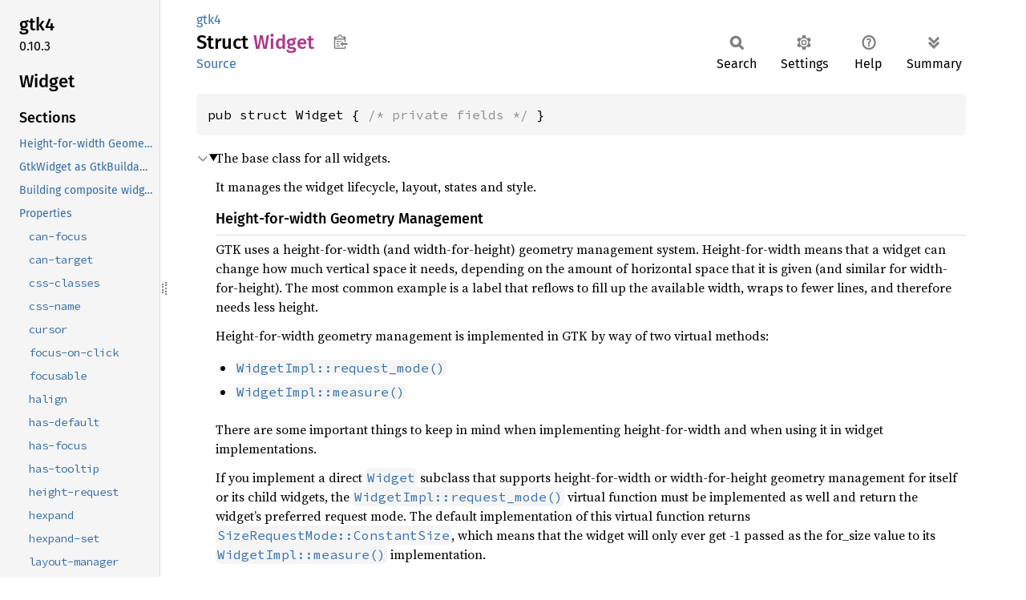

--- FILE ---
content_type: text/html; charset=utf-8
request_url: https://gtk-rs.org/gtk4-rs/stable/latest/docs/gtk4/auto/widget/struct.Widget.html
body_size: -55
content:
<!DOCTYPE html>
<html lang="en">
<head>
    <meta http-equiv="refresh" content="0;URL=../../../gtk4/struct.Widget.html">
    <title>Redirection</title>
</head>
<body>
    <p>Redirecting to <a href="../../../gtk4/struct.Widget.html">../../../gtk4/struct.Widget.html</a>...</p>
    <script>location.replace("../../../gtk4/struct.Widget.html" + location.search + location.hash);</script>
</body>
</html>

--- FILE ---
content_type: text/html; charset=utf-8
request_url: https://gtk-rs.org/gtk4-rs/stable/latest/docs/gtk4/struct.Widget.html
body_size: 47885
content:
<!DOCTYPE html><html lang="en"><head><meta charset="utf-8"><meta name="viewport" content="width=device-width, initial-scale=1.0"><meta name="generator" content="rustdoc"><meta name="description" content="The base class for all widgets."><title>Widget in gtk4 - Rust</title><script>if(window.location.protocol!=="file:")document.head.insertAdjacentHTML("beforeend","SourceSerif4-Regular-6b053e98.ttf.woff2,FiraSans-Italic-81dc35de.woff2,FiraSans-Regular-0fe48ade.woff2,FiraSans-MediumItalic-ccf7e434.woff2,FiraSans-Medium-e1aa3f0a.woff2,SourceCodePro-Regular-8badfe75.ttf.woff2,SourceCodePro-Semibold-aa29a496.ttf.woff2".split(",").map(f=>`<link rel="preload" as="font" type="font/woff2"href="../static.files/${f}">`).join(""))</script><link rel="stylesheet" href="../static.files/normalize-9960930a.css"><link rel="stylesheet" href="../static.files/rustdoc-ca0dd0c4.css"><meta name="rustdoc-vars" data-root-path="../" data-static-root-path="../static.files/" data-current-crate="gtk4" data-themes="" data-resource-suffix="" data-rustdoc-version="1.93.0-nightly (1d60f9e07 2025-12-01)" data-channel="nightly" data-search-js="search-9e2438ea.js" data-stringdex-js="stringdex-a3946164.js" data-settings-js="settings-c38705f0.js" ><script src="../static.files/storage-e2aeef58.js"></script><script defer src="sidebar-items.js"></script><script defer src="../static.files/main-a410ff4d.js"></script><noscript><link rel="stylesheet" href="../static.files/noscript-263c88ec.css"></noscript><link rel="alternate icon" type="image/png" href="../static.files/favicon-32x32-eab170b8.png"><link rel="icon" type="image/svg+xml" href="../static.files/favicon-044be391.svg"></head><body class="rustdoc struct"><!--[if lte IE 11]><div class="warning">This old browser is unsupported and will most likely display funky things.</div><![endif]-->
<script type="text/javascript">
    document.addEventListener("DOMContentLoaded", checkDocsLatestStable);

    function checkDocsLatestStable() {
        function popup(msg, url) { return `
            <style scoped="scoped">
                .popup {
                    max-width: 16em;
                    background-color: #fff;
                    position: fixed;
                    z-index: 1;
                    margin-left: auto;
                    bottom: 1em;
                    right: 1em;
                    border-radius: 5px;
                    box-shadow: 1px 1px 4px #777;
                }

                .popup a.version {
                    color: #e57300;
                    padding: 0.6em 1em;
                    display: block;
                }
                .popup a.version:hover {
                    color: #b25900;
                }

                .popup a.close {
                    color: white;
                    background: grey;
                    border-radius: 99px;
                    display: inline-block;
                    width: 19px;
                    line-height: 19px;
                    font-weight: bold;
                    text-align: center;
                    margin: 0.6em;
                    float: right;
                }
                .popup a.close:hover {
                    background: black;
                }
            </style>
            <section class="popup" id="gir_docs_popup">
                <a class="close" href="#" onclick="document.getElementById('gir_docs_popup').remove(); return false">×</a>
                <a class="version" href="https://gtk-rs.org/gtk4-rs/stable/latest/docs">
                    ⚠ ${msg}
                </a>
            </section>
        ` };

        if ("0.10" == "main") {
            document.body.insertAdjacentHTML(
                'beforeend',
                popup("This is the development version. Go to latest stable version.", "stable/latest")
            );
        } else {
            fetch('https://gtk-rs.org/gtk4-rs/LATEST_RELEASE_BRANCH')
                .then(response => response.text())
                .then(latest_branch => {
                    if (latest_branch.trim() != "0.10") {
                        document.body.insertAdjacentHTML(
                            'beforeend',
                            popup("This version is outdated. Go to latest version.", "stable/latest")
                        );
                    }
                });
        }
    }
</script>


<rustdoc-topbar><h2><a href="#">Widget</a></h2></rustdoc-topbar><nav class="sidebar"><div class="sidebar-crate"><h2><a href="../gtk4/index.html">gtk4</a><span class="version">0.10.3</span></h2></div><div class="sidebar-elems"><section id="rustdoc-toc"><h2 class="location"><a href="#">Widget</a></h2><h3><a href="#">Sections</a></h3><ul class="block top-toc"><li><a href="#height-for-width-geometry-management" title="Height-for-width Geometry Management">Height-for-width Geometry Management</a></li><li><a href="#gtkwidget-as-gtkbuildable" title="GtkWidget as GtkBuildable">GtkWidget as GtkBuildable</a></li><li><a href="#building-composite-widgets-from-template-xml" title="Building composite widgets from template XML">Building composite widgets from template XML</a></li><li><a href="#properties" title="Properties">Properties</a><ul><li><a href="#can-focus" title="`can-focus`"><code>can-focus</code></a></li><li><a href="#can-target" title="`can-target`"><code>can-target</code></a></li><li><a href="#css-classes" title="`css-classes`"><code>css-classes</code></a></li><li><a href="#css-name" title="`css-name`"><code>css-name</code></a></li><li><a href="#cursor" title="`cursor`"><code>cursor</code></a></li><li><a href="#focus-on-click" title="`focus-on-click`"><code>focus-on-click</code></a></li><li><a href="#focusable" title="`focusable`"><code>focusable</code></a></li><li><a href="#halign" title="`halign`"><code>halign</code></a></li><li><a href="#has-default" title="`has-default`"><code>has-default</code></a></li><li><a href="#has-focus" title="`has-focus`"><code>has-focus</code></a></li><li><a href="#has-tooltip" title="`has-tooltip`"><code>has-tooltip</code></a></li><li><a href="#height-request" title="`height-request`"><code>height-request</code></a></li><li><a href="#hexpand" title="`hexpand`"><code>hexpand</code></a></li><li><a href="#hexpand-set" title="`hexpand-set`"><code>hexpand-set</code></a></li><li><a href="#layout-manager" title="`layout-manager`"><code>layout-manager</code></a></li><li><a href="#limit-events" title="`limit-events`"><code>limit-events</code></a></li><li><a href="#margin-bottom" title="`margin-bottom`"><code>margin-bottom</code></a></li><li><a href="#margin-end" title="`margin-end`"><code>margin-end</code></a></li><li><a href="#margin-start" title="`margin-start`"><code>margin-start</code></a></li><li><a href="#margin-top" title="`margin-top`"><code>margin-top</code></a></li><li><a href="#name" title="`name`"><code>name</code></a></li><li><a href="#opacity" title="`opacity`"><code>opacity</code></a></li><li><a href="#overflow" title="`overflow`"><code>overflow</code></a></li><li><a href="#parent" title="`parent`"><code>parent</code></a></li><li><a href="#receives-default" title="`receives-default`"><code>receives-default</code></a></li><li><a href="#root" title="`root`"><code>root</code></a></li><li><a href="#scale-factor" title="`scale-factor`"><code>scale-factor</code></a></li><li><a href="#sensitive" title="`sensitive`"><code>sensitive</code></a></li><li><a href="#tooltip-markup" title="`tooltip-markup`"><code>tooltip-markup</code></a></li><li><a href="#tooltip-text" title="`tooltip-text`"><code>tooltip-text</code></a></li><li><a href="#valign" title="`valign`"><code>valign</code></a></li><li><a href="#vexpand" title="`vexpand`"><code>vexpand</code></a></li><li><a href="#vexpand-set" title="`vexpand-set`"><code>vexpand-set</code></a></li><li><a href="#visible" title="`visible`"><code>visible</code></a></li><li><a href="#width-request" title="`width-request`"><code>width-request</code></a></li><li><a href="#accessible-role" title="`accessible-role`"><code>accessible-role</code></a></li></ul></li><li><a href="#signals" title="Signals">Signals</a><ul><li><a href="#destroy" title="`destroy`"><code>destroy</code></a></li><li><a href="#direction-changed" title="`direction-changed`"><code>direction-changed</code></a></li><li><a href="#hide" title="`hide`"><code>hide</code></a></li><li><a href="#keynav-failed" title="`keynav-failed`"><code>keynav-failed</code></a></li><li><a href="#map" title="`map`"><code>map</code></a></li><li><a href="#mnemonic-activate" title="`mnemonic-activate`"><code>mnemonic-activate</code></a></li><li><a href="#move-focus" title="`move-focus`"><code>move-focus</code></a></li><li><a href="#query-tooltip" title="`query-tooltip`"><code>query-tooltip</code></a></li><li><a href="#realize" title="`realize`"><code>realize</code></a></li><li><a href="#show" title="`show`"><code>show</code></a></li><li><a href="#state-flags-changed" title="`state-flags-changed`"><code>state-flags-changed</code></a></li><li><a href="#unmap" title="`unmap`"><code>unmap</code></a></li><li><a href="#unrealize" title="`unrealize`"><code>unrealize</code></a></li></ul></li><li><a href="#implements" title="Implements">Implements</a></li></ul><h3><a href="#implementations">Associated Constants</a></h3><ul class="block associatedconstant"><li><a href="#associatedconstant.NONE" title="NONE">NONE</a></li></ul><h3><a href="#implementations">Methods</a></h3><ul class="block method"><li><a href="#method.default_direction" title="default_direction">default_direction</a></li><li><a href="#method.set_default_direction" title="set_default_direction">set_default_direction</a></li></ul><h3><a href="#trait-implementations">Trait Implementations</a></h3><ul class="block trait-implementation"><li><a href="#impl-Clone-for-Widget" title="Clone">Clone</a></li><li><a href="#impl-Debug-for-Widget" title="Debug">Debug</a></li><li><a href="#impl-Display-for-Widget" title="Display">Display</a></li><li><a href="#impl-Eq-for-Widget" title="Eq">Eq</a></li><li><a href="#impl-HasParamSpec-for-Widget" title="HasParamSpec">HasParamSpec</a></li><li><a href="#impl-Hash-for-Widget" title="Hash">Hash</a></li><li><a href="#impl-IsA%3CAccessible%3E-for-Widget" title="IsA&#60;Accessible&#62;">IsA&#60;Accessible&#62;</a></li><li><a href="#impl-IsA%3CBuildable%3E-for-Widget" title="IsA&#60;Buildable&#62;">IsA&#60;Buildable&#62;</a></li><li><a href="#impl-IsA%3CConstraintTarget%3E-for-Widget" title="IsA&#60;ConstraintTarget&#62;">IsA&#60;ConstraintTarget&#62;</a></li><li><a href="#impl-IsA%3CWidget%3E-for-AboutDialog" title="IsA&#60;Widget&#62;">IsA&#60;Widget&#62;</a></li><li><a href="#impl-IsA%3CWidget%3E-for-ActionBar" title="IsA&#60;Widget&#62;">IsA&#60;Widget&#62;</a></li><li><a href="#impl-IsA%3CWidget%3E-for-Actionable" title="IsA&#60;Widget&#62;">IsA&#60;Widget&#62;</a></li><li><a href="#impl-IsA%3CWidget%3E-for-AppChooser" title="IsA&#60;Widget&#62;">IsA&#60;Widget&#62;</a></li><li><a href="#impl-IsA%3CWidget%3E-for-AppChooserButton" title="IsA&#60;Widget&#62;">IsA&#60;Widget&#62;</a></li><li><a href="#impl-IsA%3CWidget%3E-for-AppChooserDialog" title="IsA&#60;Widget&#62;">IsA&#60;Widget&#62;</a></li><li><a href="#impl-IsA%3CWidget%3E-for-AppChooserWidget" title="IsA&#60;Widget&#62;">IsA&#60;Widget&#62;</a></li><li><a href="#impl-IsA%3CWidget%3E-for-ApplicationWindow" title="IsA&#60;Widget&#62;">IsA&#60;Widget&#62;</a></li><li><a href="#impl-IsA%3CWidget%3E-for-AspectFrame" title="IsA&#60;Widget&#62;">IsA&#60;Widget&#62;</a></li><li><a href="#impl-IsA%3CWidget%3E-for-Assistant" title="IsA&#60;Widget&#62;">IsA&#60;Widget&#62;</a></li><li><a href="#impl-IsA%3CWidget%3E-for-Box" title="IsA&#60;Widget&#62;">IsA&#60;Widget&#62;</a></li><li><a href="#impl-IsA%3CWidget%3E-for-Button" title="IsA&#60;Widget&#62;">IsA&#60;Widget&#62;</a></li><li><a href="#impl-IsA%3CWidget%3E-for-Calendar" title="IsA&#60;Widget&#62;">IsA&#60;Widget&#62;</a></li><li><a href="#impl-IsA%3CWidget%3E-for-CellEditable" title="IsA&#60;Widget&#62;">IsA&#60;Widget&#62;</a></li><li><a href="#impl-IsA%3CWidget%3E-for-CellView" title="IsA&#60;Widget&#62;">IsA&#60;Widget&#62;</a></li><li><a href="#impl-IsA%3CWidget%3E-for-CenterBox" title="IsA&#60;Widget&#62;">IsA&#60;Widget&#62;</a></li><li><a href="#impl-IsA%3CWidget%3E-for-CheckButton" title="IsA&#60;Widget&#62;">IsA&#60;Widget&#62;</a></li><li><a href="#impl-IsA%3CWidget%3E-for-ColorButton" title="IsA&#60;Widget&#62;">IsA&#60;Widget&#62;</a></li><li><a href="#impl-IsA%3CWidget%3E-for-ColorChooserDialog" title="IsA&#60;Widget&#62;">IsA&#60;Widget&#62;</a></li><li><a href="#impl-IsA%3CWidget%3E-for-ColorChooserWidget" title="IsA&#60;Widget&#62;">IsA&#60;Widget&#62;</a></li><li><a href="#impl-IsA%3CWidget%3E-for-ColorDialogButton" title="IsA&#60;Widget&#62;">IsA&#60;Widget&#62;</a></li><li><a href="#impl-IsA%3CWidget%3E-for-ColumnView" title="IsA&#60;Widget&#62;">IsA&#60;Widget&#62;</a></li><li><a href="#impl-IsA%3CWidget%3E-for-ComboBox" title="IsA&#60;Widget&#62;">IsA&#60;Widget&#62;</a></li><li><a href="#impl-IsA%3CWidget%3E-for-ComboBoxText" title="IsA&#60;Widget&#62;">IsA&#60;Widget&#62;</a></li><li><a href="#impl-IsA%3CWidget%3E-for-Dialog" title="IsA&#60;Widget&#62;">IsA&#60;Widget&#62;</a></li><li><a href="#impl-IsA%3CWidget%3E-for-DragIcon" title="IsA&#60;Widget&#62;">IsA&#60;Widget&#62;</a></li><li><a href="#impl-IsA%3CWidget%3E-for-DrawingArea" title="IsA&#60;Widget&#62;">IsA&#60;Widget&#62;</a></li><li><a href="#impl-IsA%3CWidget%3E-for-DropDown" title="IsA&#60;Widget&#62;">IsA&#60;Widget&#62;</a></li><li><a href="#impl-IsA%3CWidget%3E-for-Editable" title="IsA&#60;Widget&#62;">IsA&#60;Widget&#62;</a></li><li><a href="#impl-IsA%3CWidget%3E-for-EditableLabel" title="IsA&#60;Widget&#62;">IsA&#60;Widget&#62;</a></li><li><a href="#impl-IsA%3CWidget%3E-for-EmojiChooser" title="IsA&#60;Widget&#62;">IsA&#60;Widget&#62;</a></li><li><a href="#impl-IsA%3CWidget%3E-for-Entry" title="IsA&#60;Widget&#62;">IsA&#60;Widget&#62;</a></li><li><a href="#impl-IsA%3CWidget%3E-for-Expander" title="IsA&#60;Widget&#62;">IsA&#60;Widget&#62;</a></li><li><a href="#impl-IsA%3CWidget%3E-for-FileChooserDialog" title="IsA&#60;Widget&#62;">IsA&#60;Widget&#62;</a></li><li><a href="#impl-IsA%3CWidget%3E-for-FileChooserWidget" title="IsA&#60;Widget&#62;">IsA&#60;Widget&#62;</a></li><li><a href="#impl-IsA%3CWidget%3E-for-Fixed" title="IsA&#60;Widget&#62;">IsA&#60;Widget&#62;</a></li><li><a href="#impl-IsA%3CWidget%3E-for-FlowBox" title="IsA&#60;Widget&#62;">IsA&#60;Widget&#62;</a></li><li><a href="#impl-IsA%3CWidget%3E-for-FlowBoxChild" title="IsA&#60;Widget&#62;">IsA&#60;Widget&#62;</a></li><li><a href="#impl-IsA%3CWidget%3E-for-FontButton" title="IsA&#60;Widget&#62;">IsA&#60;Widget&#62;</a></li><li><a href="#impl-IsA%3CWidget%3E-for-FontChooserDialog" title="IsA&#60;Widget&#62;">IsA&#60;Widget&#62;</a></li><li><a href="#impl-IsA%3CWidget%3E-for-FontChooserWidget" title="IsA&#60;Widget&#62;">IsA&#60;Widget&#62;</a></li><li><a href="#impl-IsA%3CWidget%3E-for-FontDialogButton" title="IsA&#60;Widget&#62;">IsA&#60;Widget&#62;</a></li><li><a href="#impl-IsA%3CWidget%3E-for-Frame" title="IsA&#60;Widget&#62;">IsA&#60;Widget&#62;</a></li><li><a href="#impl-IsA%3CWidget%3E-for-GLArea" title="IsA&#60;Widget&#62;">IsA&#60;Widget&#62;</a></li><li><a href="#impl-IsA%3CWidget%3E-for-GraphicsOffload" title="IsA&#60;Widget&#62;">IsA&#60;Widget&#62;</a></li><li><a href="#impl-IsA%3CWidget%3E-for-Grid" title="IsA&#60;Widget&#62;">IsA&#60;Widget&#62;</a></li><li><a href="#impl-IsA%3CWidget%3E-for-GridView" title="IsA&#60;Widget&#62;">IsA&#60;Widget&#62;</a></li><li><a href="#impl-IsA%3CWidget%3E-for-HeaderBar" title="IsA&#60;Widget&#62;">IsA&#60;Widget&#62;</a></li><li><a href="#impl-IsA%3CWidget%3E-for-IconView" title="IsA&#60;Widget&#62;">IsA&#60;Widget&#62;</a></li><li><a href="#impl-IsA%3CWidget%3E-for-Image" title="IsA&#60;Widget&#62;">IsA&#60;Widget&#62;</a></li><li><a href="#impl-IsA%3CWidget%3E-for-InfoBar" title="IsA&#60;Widget&#62;">IsA&#60;Widget&#62;</a></li><li><a href="#impl-IsA%3CWidget%3E-for-Inscription" title="IsA&#60;Widget&#62;">IsA&#60;Widget&#62;</a></li><li><a href="#impl-IsA%3CWidget%3E-for-Label" title="IsA&#60;Widget&#62;">IsA&#60;Widget&#62;</a></li><li><a href="#impl-IsA%3CWidget%3E-for-LevelBar" title="IsA&#60;Widget&#62;">IsA&#60;Widget&#62;</a></li><li><a href="#impl-IsA%3CWidget%3E-for-LinkButton" title="IsA&#60;Widget&#62;">IsA&#60;Widget&#62;</a></li><li><a href="#impl-IsA%3CWidget%3E-for-ListBase" title="IsA&#60;Widget&#62;">IsA&#60;Widget&#62;</a></li><li><a href="#impl-IsA%3CWidget%3E-for-ListBox" title="IsA&#60;Widget&#62;">IsA&#60;Widget&#62;</a></li><li><a href="#impl-IsA%3CWidget%3E-for-ListBoxRow" title="IsA&#60;Widget&#62;">IsA&#60;Widget&#62;</a></li><li><a href="#impl-IsA%3CWidget%3E-for-ListView" title="IsA&#60;Widget&#62;">IsA&#60;Widget&#62;</a></li><li><a href="#impl-IsA%3CWidget%3E-for-LockButton" title="IsA&#60;Widget&#62;">IsA&#60;Widget&#62;</a></li><li><a href="#impl-IsA%3CWidget%3E-for-MediaControls" title="IsA&#60;Widget&#62;">IsA&#60;Widget&#62;</a></li><li><a href="#impl-IsA%3CWidget%3E-for-MenuButton" title="IsA&#60;Widget&#62;">IsA&#60;Widget&#62;</a></li><li><a href="#impl-IsA%3CWidget%3E-for-MessageDialog" title="IsA&#60;Widget&#62;">IsA&#60;Widget&#62;</a></li><li><a href="#impl-IsA%3CWidget%3E-for-Native" title="IsA&#60;Widget&#62;">IsA&#60;Widget&#62;</a></li><li><a href="#impl-IsA%3CWidget%3E-for-Notebook" title="IsA&#60;Widget&#62;">IsA&#60;Widget&#62;</a></li><li><a href="#impl-IsA%3CWidget%3E-for-Overlay" title="IsA&#60;Widget&#62;">IsA&#60;Widget&#62;</a></li><li><a href="#impl-IsA%3CWidget%3E-for-PageSetupUnixDialog" title="IsA&#60;Widget&#62;">IsA&#60;Widget&#62;</a></li><li><a href="#impl-IsA%3CWidget%3E-for-Paned" title="IsA&#60;Widget&#62;">IsA&#60;Widget&#62;</a></li><li><a href="#impl-IsA%3CWidget%3E-for-PasswordEntry" title="IsA&#60;Widget&#62;">IsA&#60;Widget&#62;</a></li><li><a href="#impl-IsA%3CWidget%3E-for-Picture" title="IsA&#60;Widget&#62;">IsA&#60;Widget&#62;</a></li><li><a href="#impl-IsA%3CWidget%3E-for-Popover" title="IsA&#60;Widget&#62;">IsA&#60;Widget&#62;</a></li><li><a href="#impl-IsA%3CWidget%3E-for-PopoverMenu" title="IsA&#60;Widget&#62;">IsA&#60;Widget&#62;</a></li><li><a href="#impl-IsA%3CWidget%3E-for-PopoverMenuBar" title="IsA&#60;Widget&#62;">IsA&#60;Widget&#62;</a></li><li><a href="#impl-IsA%3CWidget%3E-for-PrintUnixDialog" title="IsA&#60;Widget&#62;">IsA&#60;Widget&#62;</a></li><li><a href="#impl-IsA%3CWidget%3E-for-ProgressBar" title="IsA&#60;Widget&#62;">IsA&#60;Widget&#62;</a></li><li><a href="#impl-IsA%3CWidget%3E-for-Range" title="IsA&#60;Widget&#62;">IsA&#60;Widget&#62;</a></li><li><a href="#impl-IsA%3CWidget%3E-for-Revealer" title="IsA&#60;Widget&#62;">IsA&#60;Widget&#62;</a></li><li><a href="#impl-IsA%3CWidget%3E-for-Root" title="IsA&#60;Widget&#62;">IsA&#60;Widget&#62;</a></li><li><a href="#impl-IsA%3CWidget%3E-for-Scale" title="IsA&#60;Widget&#62;">IsA&#60;Widget&#62;</a></li><li><a href="#impl-IsA%3CWidget%3E-for-ScaleButton" title="IsA&#60;Widget&#62;">IsA&#60;Widget&#62;</a></li><li><a href="#impl-IsA%3CWidget%3E-for-Scrollbar" title="IsA&#60;Widget&#62;">IsA&#60;Widget&#62;</a></li><li><a href="#impl-IsA%3CWidget%3E-for-ScrolledWindow" title="IsA&#60;Widget&#62;">IsA&#60;Widget&#62;</a></li><li><a href="#impl-IsA%3CWidget%3E-for-SearchBar" title="IsA&#60;Widget&#62;">IsA&#60;Widget&#62;</a></li><li><a href="#impl-IsA%3CWidget%3E-for-SearchEntry" title="IsA&#60;Widget&#62;">IsA&#60;Widget&#62;</a></li><li><a href="#impl-IsA%3CWidget%3E-for-Separator" title="IsA&#60;Widget&#62;">IsA&#60;Widget&#62;</a></li><li><a href="#impl-IsA%3CWidget%3E-for-ShortcutLabel" title="IsA&#60;Widget&#62;">IsA&#60;Widget&#62;</a></li><li><a href="#impl-IsA%3CWidget%3E-for-ShortcutsGroup" title="IsA&#60;Widget&#62;">IsA&#60;Widget&#62;</a></li><li><a href="#impl-IsA%3CWidget%3E-for-ShortcutsSection" title="IsA&#60;Widget&#62;">IsA&#60;Widget&#62;</a></li><li><a href="#impl-IsA%3CWidget%3E-for-ShortcutsShortcut" title="IsA&#60;Widget&#62;">IsA&#60;Widget&#62;</a></li><li><a href="#impl-IsA%3CWidget%3E-for-ShortcutsWindow" title="IsA&#60;Widget&#62;">IsA&#60;Widget&#62;</a></li><li><a href="#impl-IsA%3CWidget%3E-for-SpinButton" title="IsA&#60;Widget&#62;">IsA&#60;Widget&#62;</a></li><li><a href="#impl-IsA%3CWidget%3E-for-Spinner" title="IsA&#60;Widget&#62;">IsA&#60;Widget&#62;</a></li><li><a href="#impl-IsA%3CWidget%3E-for-Stack" title="IsA&#60;Widget&#62;">IsA&#60;Widget&#62;</a></li><li><a href="#impl-IsA%3CWidget%3E-for-StackSidebar" title="IsA&#60;Widget&#62;">IsA&#60;Widget&#62;</a></li><li><a href="#impl-IsA%3CWidget%3E-for-StackSwitcher" title="IsA&#60;Widget&#62;">IsA&#60;Widget&#62;</a></li><li><a href="#impl-IsA%3CWidget%3E-for-Statusbar" title="IsA&#60;Widget&#62;">IsA&#60;Widget&#62;</a></li><li><a href="#impl-IsA%3CWidget%3E-for-Switch" title="IsA&#60;Widget&#62;">IsA&#60;Widget&#62;</a></li><li><a href="#impl-IsA%3CWidget%3E-for-Text" title="IsA&#60;Widget&#62;">IsA&#60;Widget&#62;</a></li><li><a href="#impl-IsA%3CWidget%3E-for-TextView" title="IsA&#60;Widget&#62;">IsA&#60;Widget&#62;</a></li><li><a href="#impl-IsA%3CWidget%3E-for-ToggleButton" title="IsA&#60;Widget&#62;">IsA&#60;Widget&#62;</a></li><li><a href="#impl-IsA%3CWidget%3E-for-TreeExpander" title="IsA&#60;Widget&#62;">IsA&#60;Widget&#62;</a></li><li><a href="#impl-IsA%3CWidget%3E-for-TreeView" title="IsA&#60;Widget&#62;">IsA&#60;Widget&#62;</a></li><li><a href="#impl-IsA%3CWidget%3E-for-Video" title="IsA&#60;Widget&#62;">IsA&#60;Widget&#62;</a></li><li><a href="#impl-IsA%3CWidget%3E-for-Viewport" title="IsA&#60;Widget&#62;">IsA&#60;Widget&#62;</a></li><li><a href="#impl-IsA%3CWidget%3E-for-VolumeButton" title="IsA&#60;Widget&#62;">IsA&#60;Widget&#62;</a></li><li><a href="#impl-IsA%3CWidget%3E-for-Window" title="IsA&#60;Widget&#62;">IsA&#60;Widget&#62;</a></li><li><a href="#impl-IsA%3CWidget%3E-for-WindowControls" title="IsA&#60;Widget&#62;">IsA&#60;Widget&#62;</a></li><li><a href="#impl-IsA%3CWidget%3E-for-WindowHandle" title="IsA&#60;Widget&#62;">IsA&#60;Widget&#62;</a></li><li><a href="#impl-IsSubclassable%3CT%3E-for-Widget" title="IsSubclassable&#60;T&#62;">IsSubclassable&#60;T&#62;</a></li><li><a href="#impl-Ord-for-Widget" title="Ord">Ord</a></li><li><a href="#impl-ParentClassIs-for-Widget" title="ParentClassIs">ParentClassIs</a></li><li><a href="#impl-PartialEq%3COT%3E-for-Widget" title="PartialEq&#60;OT&#62;">PartialEq&#60;OT&#62;</a></li><li><a href="#impl-PartialOrd%3COT%3E-for-Widget" title="PartialOrd&#60;OT&#62;">PartialOrd&#60;OT&#62;</a></li><li><a href="#impl-StaticType-for-Widget" title="StaticType">StaticType</a></li></ul><h3><a href="#synthetic-implementations">Auto Trait Implementations</a></h3><ul class="block synthetic-implementation"><li><a href="#impl-Send-for-Widget" title="!Send">!Send</a></li><li><a href="#impl-Sync-for-Widget" title="!Sync">!Sync</a></li><li><a href="#impl-Freeze-for-Widget" title="Freeze">Freeze</a></li><li><a href="#impl-RefUnwindSafe-for-Widget" title="RefUnwindSafe">RefUnwindSafe</a></li><li><a href="#impl-Unpin-for-Widget" title="Unpin">Unpin</a></li><li><a href="#impl-UnwindSafe-for-Widget" title="UnwindSafe">UnwindSafe</a></li></ul><h3><a href="#blanket-implementations">Blanket Implementations</a></h3><ul class="block blanket-implementation"><li><a href="#impl-AccessibleExt-for-O" title="AccessibleExt">AccessibleExt</a></li><li><a href="#impl-AccessibleExtManual-for-O" title="AccessibleExtManual">AccessibleExtManual</a></li><li><a href="#impl-Any-for-T" title="Any">Any</a></li><li><a href="#impl-Borrow%3CT%3E-for-T" title="Borrow&#60;T&#62;">Borrow&#60;T&#62;</a></li><li><a href="#impl-BorrowMut%3CT%3E-for-T" title="BorrowMut&#60;T&#62;">BorrowMut&#60;T&#62;</a></li><li><a href="#impl-BuildableExt-for-O" title="BuildableExt">BuildableExt</a></li><li><a href="#impl-Cast-for-T" title="Cast">Cast</a></li><li><a href="#impl-CloneToUninit-for-T" title="CloneToUninit">CloneToUninit</a></li><li><a href="#impl-ConstraintTargetExt-for-O" title="ConstraintTargetExt">ConstraintTargetExt</a></li><li><a href="#impl-From%3CT%3E-for-T" title="From&#60;T&#62;">From&#60;T&#62;</a></li><li><a href="#impl-FromGlibContainerAsVec%3C%3CT+as+GlibPtrDefault%3E::GlibType,+*const+GList%3E-for-T" title="FromGlibContainerAsVec&#60;&#60;T as GlibPtrDefault&#62;::GlibType, *const GList&#62;">FromGlibContainerAsVec&#60;&#60;T as GlibPtrDefault&#62;::GlibType, *const GList&#62;</a></li><li><a href="#impl-FromGlibContainerAsVec%3C%3CT+as+GlibPtrDefault%3E::GlibType,+*const+GPtrArray%3E-for-T" title="FromGlibContainerAsVec&#60;&#60;T as GlibPtrDefault&#62;::GlibType, *const GPtrArray&#62;">FromGlibContainerAsVec&#60;&#60;T as GlibPtrDefault&#62;::GlibType, *const GPtrArray&#62;</a></li><li><a href="#impl-FromGlibContainerAsVec%3C%3CT+as+GlibPtrDefault%3E::GlibType,+*const+GSList%3E-for-T" title="FromGlibContainerAsVec&#60;&#60;T as GlibPtrDefault&#62;::GlibType, *const GSList&#62;">FromGlibContainerAsVec&#60;&#60;T as GlibPtrDefault&#62;::GlibType, *const GSList&#62;</a></li><li><a href="#impl-FromGlibContainerAsVec%3C%3CT+as+GlibPtrDefault%3E::GlibType,+*mut+GList%3E-for-T" title="FromGlibContainerAsVec&#60;&#60;T as GlibPtrDefault&#62;::GlibType, *mut GList&#62;">FromGlibContainerAsVec&#60;&#60;T as GlibPtrDefault&#62;::GlibType, *mut GList&#62;</a></li><li><a href="#impl-FromGlibContainerAsVec%3C%3CT+as+GlibPtrDefault%3E::GlibType,+*mut+GPtrArray%3E-for-T" title="FromGlibContainerAsVec&#60;&#60;T as GlibPtrDefault&#62;::GlibType, *mut GPtrArray&#62;">FromGlibContainerAsVec&#60;&#60;T as GlibPtrDefault&#62;::GlibType, *mut GPtrArray&#62;</a></li><li><a href="#impl-FromGlibContainerAsVec%3C%3CT+as+GlibPtrDefault%3E::GlibType,+*mut+GSList%3E-for-T" title="FromGlibContainerAsVec&#60;&#60;T as GlibPtrDefault&#62;::GlibType, *mut GSList&#62;">FromGlibContainerAsVec&#60;&#60;T as GlibPtrDefault&#62;::GlibType, *mut GSList&#62;</a></li><li><a href="#impl-FromGlibPtrArrayContainerAsVec%3C%3CT+as+GlibPtrDefault%3E::GlibType,+*const+GList%3E-for-T" title="FromGlibPtrArrayContainerAsVec&#60;&#60;T as GlibPtrDefault&#62;::GlibType, *const GList&#62;">FromGlibPtrArrayContainerAsVec&#60;&#60;T as GlibPtrDefault&#62;::GlibType, *const GList&#62;</a></li><li><a href="#impl-FromGlibPtrArrayContainerAsVec%3C%3CT+as+GlibPtrDefault%3E::GlibType,+*const+GPtrArray%3E-for-T" title="FromGlibPtrArrayContainerAsVec&#60;&#60;T as GlibPtrDefault&#62;::GlibType, *const GPtrArray&#62;">FromGlibPtrArrayContainerAsVec&#60;&#60;T as GlibPtrDefault&#62;::GlibType, *const GPtrArray&#62;</a></li><li><a href="#impl-FromGlibPtrArrayContainerAsVec%3C%3CT+as+GlibPtrDefault%3E::GlibType,+*const+GSList%3E-for-T" title="FromGlibPtrArrayContainerAsVec&#60;&#60;T as GlibPtrDefault&#62;::GlibType, *const GSList&#62;">FromGlibPtrArrayContainerAsVec&#60;&#60;T as GlibPtrDefault&#62;::GlibType, *const GSList&#62;</a></li><li><a href="#impl-FromGlibPtrArrayContainerAsVec%3C%3CT+as+GlibPtrDefault%3E::GlibType,+*mut+GList%3E-for-T" title="FromGlibPtrArrayContainerAsVec&#60;&#60;T as GlibPtrDefault&#62;::GlibType, *mut GList&#62;">FromGlibPtrArrayContainerAsVec&#60;&#60;T as GlibPtrDefault&#62;::GlibType, *mut GList&#62;</a></li><li><a href="#impl-FromGlibPtrArrayContainerAsVec%3C%3CT+as+GlibPtrDefault%3E::GlibType,+*mut+GPtrArray%3E-for-T" title="FromGlibPtrArrayContainerAsVec&#60;&#60;T as GlibPtrDefault&#62;::GlibType, *mut GPtrArray&#62;">FromGlibPtrArrayContainerAsVec&#60;&#60;T as GlibPtrDefault&#62;::GlibType, *mut GPtrArray&#62;</a></li><li><a href="#impl-FromGlibPtrArrayContainerAsVec%3C%3CT+as+GlibPtrDefault%3E::GlibType,+*mut+GSList%3E-for-T" title="FromGlibPtrArrayContainerAsVec&#60;&#60;T as GlibPtrDefault&#62;::GlibType, *mut GSList&#62;">FromGlibPtrArrayContainerAsVec&#60;&#60;T as GlibPtrDefault&#62;::GlibType, *mut GSList&#62;</a></li><li><a href="#impl-FromValueOptional%3C'a%3E-for-T" title="FromValueOptional&#60;&#39;a&#62;">FromValueOptional&#60;&#39;a&#62;</a></li><li><a href="#impl-GObjectPropertyExpressionExt-for-O" title="GObjectPropertyExpressionExt">GObjectPropertyExpressionExt</a></li><li><a href="#impl-Into%3CU%3E-for-T" title="Into&#60;U&#62;">Into&#60;U&#62;</a></li><li><a href="#impl-IntoClosureReturnValue-for-T" title="IntoClosureReturnValue">IntoClosureReturnValue</a></li><li><a href="#impl-IsSubclassableExt-for-U" title="IsSubclassableExt">IsSubclassableExt</a></li><li><a href="#impl-MayDowncastTo%3CSub%3E-for-Super" title="MayDowncastTo&#60;Sub&#62;">MayDowncastTo&#60;Sub&#62;</a></li><li><a href="#impl-ObjectExt-for-T" title="ObjectExt">ObjectExt</a></li><li><a href="#impl-Property-for-T" title="Property">Property</a></li><li><a href="#impl-PropertyGet-for-T" title="PropertyGet">PropertyGet</a></li><li><a href="#impl-StaticTypeExt-for-T" title="StaticTypeExt">StaticTypeExt</a></li><li><a href="#impl-ToOwned-for-T" title="ToOwned">ToOwned</a></li><li><a href="#impl-ToString-for-T" title="ToString">ToString</a></li><li><a href="#impl-TransparentType-for-T" title="TransparentType">TransparentType</a></li><li><a href="#impl-TryFrom%3CU%3E-for-T" title="TryFrom&#60;U&#62;">TryFrom&#60;U&#62;</a></li><li><a href="#impl-TryFromClosureReturnValue-for-T" title="TryFromClosureReturnValue">TryFromClosureReturnValue</a></li><li><a href="#impl-TryInto%3CU%3E-for-T" title="TryInto&#60;U&#62;">TryInto&#60;U&#62;</a></li><li><a href="#impl-WidgetExt-for-O" title="WidgetExt">WidgetExt</a></li><li><a href="#impl-WidgetExtManual-for-O" title="WidgetExtManual">WidgetExtManual</a></li></ul></section><div id="rustdoc-modnav"><h2 class="in-crate"><a href="index.html">In crate gtk4</a></h2></div></div></nav><div class="sidebar-resizer" title="Drag to resize sidebar"></div><main><div class="width-limiter"><section id="main-content" class="content"><div class="main-heading"><div class="rustdoc-breadcrumbs"><a href="index.html">gtk4</a></div><h1>Struct <span class="struct">Widget</span>&nbsp;<button id="copy-path" title="Copy item path to clipboard">Copy item path</button></h1><rustdoc-toolbar></rustdoc-toolbar><span class="sub-heading"><a class="src" href="../src/gtk4/auto/widget.rs.html#19-864">Source</a> </span></div><pre class="rust item-decl"><code>pub struct Widget { <span class="comment">/* private fields */</span> }</code></pre><details class="toggle top-doc" open><summary class="hideme"><span>Expand description</span></summary><div class="docblock"><p>The base class for all widgets.</p>
<p>It manages the widget lifecycle, layout, states and style.</p>
<h4 id="height-for-width-geometry-management"><a class="doc-anchor" href="#height-for-width-geometry-management">§</a>Height-for-width Geometry Management</h4>
<p>GTK uses a height-for-width (and width-for-height) geometry management
system. Height-for-width means that a widget can change how much
vertical space it needs, depending on the amount of horizontal space
that it is given (and similar for width-for-height). The most common
example is a label that reflows to fill up the available width, wraps
to fewer lines, and therefore needs less height.</p>
<p>Height-for-width geometry management is implemented in GTK by way
of two virtual methods:</p>
<ul>
<li><a href="subclass/widget/trait.WidgetImpl.html#method.request_mode" title="method gtk4::subclass::widget::WidgetImpl::request_mode"><code>WidgetImpl::request_mode()</code></a></li>
<li><a href="subclass/widget/trait.WidgetImpl.html#method.measure" title="method gtk4::subclass::widget::WidgetImpl::measure"><code>WidgetImpl::measure()</code></a></li>
</ul>
<p>There are some important things to keep in mind when implementing
height-for-width and when using it in widget implementations.</p>
<p>If you implement a direct <a href="struct.Widget.html" title="struct gtk4::Widget"><code>Widget</code></a> subclass that supports
height-for-width or width-for-height geometry management for itself
or its child widgets, the <a href="subclass/widget/trait.WidgetImpl.html#method.request_mode" title="method gtk4::subclass::widget::WidgetImpl::request_mode"><code>WidgetImpl::request_mode()</code></a> virtual
function must be implemented as well and return the widget’s preferred
request mode. The default implementation of this virtual function
returns <a href="enum.SizeRequestMode.html#variant.ConstantSize" title="variant gtk4::SizeRequestMode::ConstantSize"><code>SizeRequestMode::ConstantSize</code></a>, which means that the widget will
only ever get -1 passed as the for_size value to its
<a href="subclass/widget/trait.WidgetImpl.html#method.measure" title="method gtk4::subclass::widget::WidgetImpl::measure"><code>WidgetImpl::measure()</code></a> implementation.</p>
<p>The geometry management system will query a widget hierarchy in
only one orientation at a time. When widgets are initially queried
for their minimum sizes it is generally done in two initial passes
in the <a href="enum.SizeRequestMode.html" title="enum gtk4::SizeRequestMode"><code>SizeRequestMode</code></a> chosen by the toplevel.</p>
<p>For example, when queried in the normal <a href="enum.SizeRequestMode.html#variant.HeightForWidth" title="variant gtk4::SizeRequestMode::HeightForWidth"><code>SizeRequestMode::HeightForWidth</code></a> mode:</p>
<p>First, the default minimum and natural width for each widget
in the interface will be computed using <a href="prelude/trait.WidgetExt.html#method.measure" title="method gtk4::prelude::WidgetExt::measure"><code>WidgetExt::measure()</code></a> with an
orientation of <a href="enum.Orientation.html#variant.Horizontal" title="variant gtk4::Orientation::Horizontal"><code>Orientation::Horizontal</code></a> and a for_size of -1.
Because the preferred widths for each widget depend on the preferred
widths of their children, this information propagates up the hierarchy,
and finally a minimum and natural width is determined for the entire
toplevel. Next, the toplevel will use the minimum width to query for the
minimum height contextual to that width using <a href="prelude/trait.WidgetExt.html#method.measure" title="method gtk4::prelude::WidgetExt::measure"><code>WidgetExt::measure()</code></a> with an
orientation of <a href="enum.Orientation.html#variant.Vertical" title="variant gtk4::Orientation::Vertical"><code>Orientation::Vertical</code></a> and a for_size of the just computed
width. This will also be a highly recursive operation. The minimum height
for the minimum width is normally used to set the minimum size constraint
on the toplevel.</p>
<p>After the toplevel window has initially requested its size in both
dimensions it can go on to allocate itself a reasonable size (or a size
previously specified with <a href="prelude/trait.GtkWindowExt.html#method.set_default_size" title="method gtk4::prelude::GtkWindowExt::set_default_size"><code>GtkWindowExt::set_default_size()</code></a>). During the
recursive allocation process it’s important to note that request cycles
will be recursively executed while widgets allocate their children.
Each widget, once allocated a size, will go on to first share the
space in one orientation among its children and then request each child’s
height for its target allocated width or its width for allocated height,
depending. In this way a widget will typically be requested its size
a number of times before actually being allocated a size. The size a
widget is finally allocated can of course differ from the size it has
requested. For this reason, <a href="struct.Widget.html" title="struct gtk4::Widget"><code>Widget</code></a> caches a  small number of results
to avoid re-querying for the same sizes in one allocation cycle.</p>
<p>If a widget does move content around to intelligently use up the
allocated size then it must support the request in both
<a href="enum.SizeRequestMode.html" title="enum gtk4::SizeRequestMode"><code>SizeRequestMode</code></a>s even if the widget in question only
trades sizes in a single orientation.</p>
<p>For instance, a <a href="struct.Label.html" title="struct gtk4::Label"><code>Label</code></a> that does height-for-width word wrapping
will not expect to have <a href="subclass/widget/trait.WidgetImpl.html#method.measure" title="method gtk4::subclass::widget::WidgetImpl::measure"><code>WidgetImpl::measure()</code></a> with an orientation of
<a href="enum.Orientation.html#variant.Vertical" title="variant gtk4::Orientation::Vertical"><code>Orientation::Vertical</code></a> called because that call is specific to a
width-for-height request. In this case the label must return the height
required for its own minimum possible width. By following this rule any
widget that handles height-for-width or width-for-height requests will
always be allocated at least enough space to fit its own content.</p>
<p>Here are some examples of how a <a href="enum.SizeRequestMode.html#variant.HeightForWidth" title="variant gtk4::SizeRequestMode::HeightForWidth"><code>SizeRequestMode::HeightForWidth</code></a> widget
generally deals with width-for-height requests:</p>
<p><strong>⚠️ The following code is in c ⚠️</strong></p>
<div class="example-wrap"><pre class="language-c"><code>static void
foo_widget_measure (GtkWidget      *widget,
                    GtkOrientation  orientation,
                    int             for_size,
                    int            *minimum_size,
                    int            *natural_size,
                    int            *minimum_baseline,
                    int            *natural_baseline)
{
  if (orientation == GTK_ORIENTATION_HORIZONTAL)
    {
      // Calculate minimum and natural width
    }
  else // VERTICAL
    {
      if (i_am_in_height_for_width_mode)
        {
          int min_width, dummy;

          // First, get the minimum width of our widget
          GTK_WIDGET_GET_CLASS (widget)-&gt;measure (widget, GTK_ORIENTATION_HORIZONTAL, -1,
                                                  &amp;min_width, &amp;dummy, &amp;dummy, &amp;dummy);

          // Now use the minimum width to retrieve the minimum and natural height to display
          // that width.
          GTK_WIDGET_GET_CLASS (widget)-&gt;measure (widget, GTK_ORIENTATION_VERTICAL, min_width,
                                                  minimum_size, natural_size, &amp;dummy, &amp;dummy);
        }
      else
        {
          // ... some widgets do both.
        }
    }
}</code></pre></div>
<p>Often a widget needs to get its own request during size request or
allocation. For example, when computing height it may need to also
compute width. Or when deciding how to use an allocation, the widget
may need to know its natural size. In these cases, the widget should
be careful to call its virtual methods directly, like in the code
example above.</p>
<p>It will not work to use the wrapper function <a href="prelude/trait.WidgetExt.html#method.measure" title="method gtk4::prelude::WidgetExt::measure"><code>WidgetExt::measure()</code></a>
inside your own <a href="subclass/widget/trait.WidgetImpl.html#method.size_allocate" title="method gtk4::subclass::widget::WidgetImpl::size_allocate"><code>WidgetImpl::size_allocate()</code></a> implementation.
These return a request adjusted by <a href="struct.SizeGroup.html" title="struct gtk4::SizeGroup"><code>SizeGroup</code></a>, the widget’s
align and expand flags, as well as its CSS style.</p>
<p>If a widget used the wrappers inside its virtual method implementations,
then the adjustments (such as widget margins) would be applied
twice. GTK therefore does not allow this and will warn if you try
to do it.</p>
<p>Of course if you are getting the size request for another widget, such
as a child widget, you must use <a href="prelude/trait.WidgetExt.html#method.measure" title="method gtk4::prelude::WidgetExt::measure"><code>WidgetExt::measure()</code></a>; otherwise, you
would not properly consider widget margins, <a href="struct.SizeGroup.html" title="struct gtk4::SizeGroup"><code>SizeGroup</code></a>, and
so forth.</p>
<p>GTK also supports baseline vertical alignment of widgets. This
means that widgets are positioned such that the typographical baseline of
widgets in the same row are aligned. This happens if a widget supports
baselines, has a vertical alignment using baselines, and is inside
a widget that supports baselines and has a natural “row” that it aligns to
the baseline, or a baseline assigned to it by the grandparent.</p>
<p>Baseline alignment support for a widget is also done by the
<a href="subclass/widget/trait.WidgetImpl.html#method.measure" title="method gtk4::subclass::widget::WidgetImpl::measure"><code>WidgetImpl::measure()</code></a> virtual function. It allows you to report
both a minimum and natural size.</p>
<p>If a widget ends up baseline aligned it will be allocated all the space in
the parent as if it was <a href="enum.Align.html#variant.Fill" title="variant gtk4::Align::Fill"><code>Align::Fill</code></a>, but the selected baseline can be
found via <a href="prelude/trait.WidgetExt.html#method.baseline" title="method gtk4::prelude::WidgetExt::baseline"><code>WidgetExt::baseline()</code></a>. If the baseline has a
value other than -1 you need to align the widget such that the baseline
appears at the position.</p>
<h4 id="gtkwidget-as-gtkbuildable"><a class="doc-anchor" href="#gtkwidget-as-gtkbuildable">§</a>GtkWidget as GtkBuildable</h4>
<p>The <a href="struct.Widget.html" title="struct gtk4::Widget"><code>Widget</code></a> implementation of the <a href="struct.Buildable.html" title="struct gtk4::Buildable"><code>Buildable</code></a> interface
supports various custom elements to specify additional aspects of widgets
that are not directly expressed as properties.</p>
<p>If the widget uses a <a href="struct.LayoutManager.html" title="struct gtk4::LayoutManager"><code>LayoutManager</code></a>, <a href="struct.Widget.html" title="struct gtk4::Widget"><code>Widget</code></a> supports
a custom <code>&lt;layout&gt;</code> element, used to define layout properties:</p>
<div class="example-wrap"><pre class="language-xml"><code>&lt;object class=&quot;GtkGrid&quot; id=&quot;my_grid&quot;&gt;
  &lt;child&gt;
    &lt;object class=&quot;GtkLabel&quot; id=&quot;label1&quot;&gt;
      &lt;property name=&quot;label&quot;&gt;Description&lt;/property&gt;
      &lt;layout&gt;
        &lt;property name=&quot;column&quot;&gt;0&lt;/property&gt;
        &lt;property name=&quot;row&quot;&gt;0&lt;/property&gt;
        &lt;property name=&quot;row-span&quot;&gt;1&lt;/property&gt;
        &lt;property name=&quot;column-span&quot;&gt;1&lt;/property&gt;
      &lt;/layout&gt;
    &lt;/object&gt;
  &lt;/child&gt;
  &lt;child&gt;
    &lt;object class=&quot;GtkEntry&quot; id=&quot;description_entry&quot;&gt;
      &lt;layout&gt;
        &lt;property name=&quot;column&quot;&gt;1&lt;/property&gt;
        &lt;property name=&quot;row&quot;&gt;0&lt;/property&gt;
        &lt;property name=&quot;row-span&quot;&gt;1&lt;/property&gt;
        &lt;property name=&quot;column-span&quot;&gt;1&lt;/property&gt;
      &lt;/layout&gt;
    &lt;/object&gt;
  &lt;/child&gt;
&lt;/object&gt;</code></pre></div>
<p><a href="struct.Widget.html" title="struct gtk4::Widget"><code>Widget</code></a> allows style information such as style classes to
be associated with widgets, using the custom <code>&lt;style&gt;</code> element:</p>
<div class="example-wrap"><pre class="language-xml"><code>&lt;object class=&quot;GtkButton&quot; id=&quot;button1&quot;&gt;
  &lt;style&gt;
    &lt;class name=&quot;my-special-button-class&quot;/&gt;
    &lt;class name=&quot;dark-button&quot;/&gt;
  &lt;/style&gt;
&lt;/object&gt;</code></pre></div>
<p><a href="struct.Widget.html" title="struct gtk4::Widget"><code>Widget</code></a> allows defining accessibility information, such as properties,
relations, and states, using the custom <code>&lt;accessibility&gt;</code> element:</p>
<div class="example-wrap"><pre class="language-xml"><code>&lt;object class=&quot;GtkButton&quot; id=&quot;button1&quot;&gt;
  &lt;accessibility&gt;
    &lt;property name=&quot;label&quot;&gt;Download&lt;/property&gt;
    &lt;relation name=&quot;labelled-by&quot;&gt;label1&lt;/relation&gt;
  &lt;/accessibility&gt;
&lt;/object&gt;</code></pre></div><h4 id="building-composite-widgets-from-template-xml"><a class="doc-anchor" href="#building-composite-widgets-from-template-xml">§</a>Building composite widgets from template XML</h4>
<p><code>GtkWidget </code>exposes some facilities to automate the procedure
of creating composite widgets using “templates”.</p>
<p>To create composite widgets with <a href="struct.Builder.html" title="struct gtk4::Builder"><code>Builder</code></a> XML, one must associate
the interface description with the widget class at class initialization
time using <a href="subclass/widget/trait.WidgetClassExt.html#method.set_template" title="method gtk4::subclass::widget::WidgetClassExt::set_template"><code>WidgetClassExt::set_template()</code></a>.</p>
<p>The interface description semantics expected in composite template descriptions
is slightly different from regular <a href="struct.Builder.html" title="struct gtk4::Builder"><code>Builder</code></a> XML.</p>
<p>Unlike regular interface descriptions, <a href="subclass/widget/trait.WidgetClassExt.html#method.set_template" title="method gtk4::subclass::widget::WidgetClassExt::set_template"><code>WidgetClassExt::set_template()</code></a>
will expect a <code>&lt;template&gt;</code> tag as a direct child of the toplevel
<code>&lt;interface&gt;</code> tag. The <code>&lt;template&gt;</code> tag must specify the “class” attribute
which must be the type name of the widget. Optionally, the “parent”
attribute may be specified to specify the direct parent type of the widget
type; this is ignored by <a href="struct.Builder.html" title="struct gtk4::Builder"><code>Builder</code></a> but can be used by UI design tools to
introspect what kind of properties and internal children exist for a given
type when the actual type does not exist.</p>
<p>The XML which is contained inside the <code>&lt;template&gt;</code> tag behaves as if it were
added to the <code>&lt;object&gt;</code> tag defining the widget itself. You may set properties
on a widget by inserting <code>&lt;property&gt;</code> tags into the <code>&lt;template&gt;</code> tag, and also
add <code>&lt;child&gt;</code> tags to add children and extend a widget in the normal way you
would with <code>&lt;object&gt;</code> tags.</p>
<p>Additionally, <code>&lt;object&gt;</code> tags can also be added before and after the initial
<code>&lt;template&gt;</code> tag in the normal way, allowing one to define auxiliary objects
which might be referenced by other widgets declared as children of the
<code>&lt;template&gt;</code> tag.</p>
<p>Since, unlike the <code>&lt;object&gt;</code> tag, the <code>&lt;template&gt;</code> tag does not contain an
“id” attribute, if you need to refer to the instance of the object itself that
the template will create, simply refer to the template class name in an
applicable element content.</p>
<p>Here is an example of a template definition, which includes an example of
this in the <code>&lt;signal&gt;</code> tag:</p>
<div class="example-wrap"><pre class="language-xml"><code>&lt;interface&gt;
  &lt;template class=&quot;FooWidget&quot; parent=&quot;GtkBox&quot;&gt;
    &lt;property name=&quot;orientation&quot;&gt;horizontal&lt;/property&gt;
    &lt;property name=&quot;spacing&quot;&gt;4&lt;/property&gt;
    &lt;child&gt;
      &lt;object class=&quot;GtkButton&quot; id=&quot;hello_button&quot;&gt;
        &lt;property name=&quot;label&quot;&gt;Hello World&lt;/property&gt;
        &lt;signal name=&quot;clicked&quot; handler=&quot;hello_button_clicked&quot; object=&quot;FooWidget&quot; swapped=&quot;yes&quot;/&gt;
      &lt;/object&gt;
    &lt;/child&gt;
    &lt;child&gt;
      &lt;object class=&quot;GtkButton&quot; id=&quot;goodbye_button&quot;&gt;
        &lt;property name=&quot;label&quot;&gt;Goodbye World&lt;/property&gt;
      &lt;/object&gt;
    &lt;/child&gt;
  &lt;/template&gt;
&lt;/interface&gt;</code></pre></div>
<p>Typically, you’ll place the template fragment into a file that is
bundled with your project, using <code>GResource</code>. In order to load the
template, you need to call <a href="subclass/widget/trait.WidgetClassExt.html#method.set_template_from_resource" title="method gtk4::subclass::widget::WidgetClassExt::set_template_from_resource"><code>WidgetClassExt::set_template_from_resource()</code></a>
from the class initialization of your <a href="struct.Widget.html" title="struct gtk4::Widget"><code>Widget</code></a> type:</p>
<p><strong>⚠️ The following code is in c ⚠️</strong></p>
<div class="example-wrap"><pre class="language-c"><code>static void
foo_widget_class_init (FooWidgetClass *klass)
{
  // ...

  gtk_widget_class_set_template_from_resource (GTK_WIDGET_CLASS (klass),
                                               &quot;/com/example/ui/foowidget.ui&quot;);
}</code></pre></div>
<p>You will also need to call <code>Gtk::Widget::init_template()</code> from the
instance initialization function:</p>
<p><strong>⚠️ The following code is in c ⚠️</strong></p>
<div class="example-wrap"><pre class="language-c"><code>static void
foo_widget_init (FooWidget *self)
{
  gtk_widget_init_template (GTK_WIDGET (self));

  // Initialize the rest of the widget...
}</code></pre></div>
<p>as well as calling <code>Gtk::Widget::dispose_template()</code> from the dispose
function:</p>
<p><strong>⚠️ The following code is in c ⚠️</strong></p>
<div class="example-wrap"><pre class="language-c"><code>static void
foo_widget_dispose (GObject *gobject)
{
  FooWidget *self = FOO_WIDGET (gobject);

  // Dispose objects for which you have a reference...

  // Clear the template children for this widget type
  gtk_widget_dispose_template (GTK_WIDGET (self), FOO_TYPE_WIDGET);

  G_OBJECT_CLASS (foo_widget_parent_class)-&gt;dispose (gobject);
}</code></pre></div>
<p>You can access widgets defined in the template using the
<code>Gtk::Widget::get_template_child()</code> function, but you will typically declare
a pointer in the instance private data structure of your type using the same
name as the widget in the template definition, and call
[<code>WidgetClassExt::bind_template_child_full()</code>][crate::subclass::prelude::WidgetClassExt::bind_template_child_full()] (or one of its wrapper macros
<code>widget_class_bind_template_child()</code> and <code>widget_class_bind_template_child_private()</code>)
with that name, e.g.</p>
<p><strong>⚠️ The following code is in c ⚠️</strong></p>
<div class="example-wrap"><pre class="language-c"><code>typedef struct {
  GtkWidget *hello_button;
  GtkWidget *goodbye_button;
} FooWidgetPrivate;

G_DEFINE_TYPE_WITH_PRIVATE (FooWidget, foo_widget, GTK_TYPE_BOX)

static void
foo_widget_dispose (GObject *gobject)
{
  gtk_widget_dispose_template (GTK_WIDGET (gobject), FOO_TYPE_WIDGET);

  G_OBJECT_CLASS (foo_widget_parent_class)-&gt;dispose (gobject);
}

static void
foo_widget_class_init (FooWidgetClass *klass)
{
  // ...
  G_OBJECT_CLASS (klass)-&gt;dispose = foo_widget_dispose;

  gtk_widget_class_set_template_from_resource (GTK_WIDGET_CLASS (klass),
                                               &quot;/com/example/ui/foowidget.ui&quot;);
  gtk_widget_class_bind_template_child_private (GTK_WIDGET_CLASS (klass),
                                                FooWidget, hello_button);
  gtk_widget_class_bind_template_child_private (GTK_WIDGET_CLASS (klass),
                                                FooWidget, goodbye_button);
}

static void
foo_widget_init (FooWidget *widget)
{
  gtk_widget_init_template (GTK_WIDGET (widget));
}</code></pre></div>
<p>You can also use [<code>WidgetClassExt::bind_template_callback_full()</code>][crate::subclass::prelude::WidgetClassExt::bind_template_callback_full()] (or
is wrapper macro <code>widget_class_bind_template_callback()</code>) to connect
a signal callback defined in the template with a function visible in the
scope of the class, e.g.</p>
<p><strong>⚠️ The following code is in c ⚠️</strong></p>
<div class="example-wrap"><pre class="language-c"><code>// the signal handler has the instance and user data swapped
// because of the swapped=&quot;yes&quot; attribute in the template XML
static void
hello_button_clicked (FooWidget *self,
                      GtkButton *button)
{
  g_print (&quot;Hello, world!\n&quot;);
}

static void
foo_widget_class_init (FooWidgetClass *klass)
{
  // ...
  gtk_widget_class_set_template_from_resource (GTK_WIDGET_CLASS (klass),
                                               &quot;/com/example/ui/foowidget.ui&quot;);
  gtk_widget_class_bind_template_callback (GTK_WIDGET_CLASS (klass), hello_button_clicked);
}</code></pre></div>
<p>This is an Abstract Base Class, you cannot instantiate it.</p>
<h3 id="properties"><a class="doc-anchor" href="#properties">§</a>Properties</h3><h5 id="can-focus"><a class="doc-anchor" href="#can-focus">§</a><code>can-focus</code></h5>
<p>Whether the widget or any of its descendents can accept
the input focus.</p>
<p>This property is meant to be set by widget implementations,
typically in their instance init function.</p>
<p>Readable | Writeable</p>
<h5 id="can-target"><a class="doc-anchor" href="#can-target">§</a><code>can-target</code></h5>
<p>Whether the widget can receive pointer events.</p>
<p>Readable | Writeable</p>
<h5 id="css-classes"><a class="doc-anchor" href="#css-classes">§</a><code>css-classes</code></h5>
<p>A list of css classes applied to this widget.</p>
<p>Readable | Writeable</p>
<h5 id="css-name"><a class="doc-anchor" href="#css-name">§</a><code>css-name</code></h5>
<p>The name of this widget in the CSS tree.</p>
<p>This property is meant to be set by widget implementations,
typically in their instance init function.</p>
<p>Readable | Writeable | Construct Only</p>
<h5 id="cursor"><a class="doc-anchor" href="#cursor">§</a><code>cursor</code></h5>
<p>The cursor used by @widget.</p>
<p>Readable | Writeable</p>
<h5 id="focus-on-click"><a class="doc-anchor" href="#focus-on-click">§</a><code>focus-on-click</code></h5>
<p>Whether the widget should grab focus when it is clicked with the mouse.</p>
<p>This property is only relevant for widgets that can take focus.</p>
<p>Readable | Writeable</p>
<h5 id="focusable"><a class="doc-anchor" href="#focusable">§</a><code>focusable</code></h5>
<p>Whether this widget itself will accept the input focus.</p>
<p>Readable | Writeable</p>
<h5 id="halign"><a class="doc-anchor" href="#halign">§</a><code>halign</code></h5>
<p>How to distribute horizontal space if widget gets extra space.</p>
<p>Readable | Writeable</p>
<h5 id="has-default"><a class="doc-anchor" href="#has-default">§</a><code>has-default</code></h5>
<p>Whether the widget is the default widget.</p>
<p>Readable</p>
<h5 id="has-focus"><a class="doc-anchor" href="#has-focus">§</a><code>has-focus</code></h5>
<p>Whether the widget has the input focus.</p>
<p>Readable</p>
<h5 id="has-tooltip"><a class="doc-anchor" href="#has-tooltip">§</a><code>has-tooltip</code></h5>
<p>Enables or disables the emission of the <a href="struct.Widget.html#query-tooltip" title="struct gtk4::Widget"><code>query-tooltip</code></a>
signal on @widget.</p>
<p>A true value indicates that @widget can have a tooltip, in this case
the widget will be queried using <a href="struct.Widget.html#query-tooltip" title="struct gtk4::Widget"><code>query-tooltip</code></a> to
determine whether it will provide a tooltip or not.</p>
<p>Readable | Writeable</p>
<h5 id="height-request"><a class="doc-anchor" href="#height-request">§</a><code>height-request</code></h5>
<p>Overrides for height request of the widget.</p>
<p>If this is -1, the natural request will be used.</p>
<p>Readable | Writeable</p>
<h5 id="hexpand"><a class="doc-anchor" href="#hexpand">§</a><code>hexpand</code></h5>
<p>Whether to expand horizontally.</p>
<p>Readable | Writeable</p>
<h5 id="hexpand-set"><a class="doc-anchor" href="#hexpand-set">§</a><code>hexpand-set</code></h5>
<p>Whether to use the <code>hexpand</code> property.</p>
<p>Readable | Writeable</p>
<h5 id="layout-manager"><a class="doc-anchor" href="#layout-manager">§</a><code>layout-manager</code></h5>
<p>The <a href="struct.LayoutManager.html" title="struct gtk4::LayoutManager"><code>LayoutManager</code></a> instance to use to compute
the preferred size of the widget, and allocate its children.</p>
<p>This property is meant to be set by widget implementations,
typically in their instance init function.</p>
<p>Readable | Writeable</p>
<h5 id="limit-events"><a class="doc-anchor" href="#limit-events">§</a><code>limit-events</code></h5>
<p>Makes this widget act like a modal dialog, with respect to
event delivery.</p>
<p>Global event controllers will not handle events with targets
inside the widget, unless they are set up to ignore propagation
limits. See <a href="prelude/trait.EventControllerExt.html#method.set_propagation_limit" title="method gtk4::prelude::EventControllerExt::set_propagation_limit"><code>EventControllerExt::set_propagation_limit()</code></a>.</p>
<p>Readable | Writeable</p>
<h5 id="margin-bottom"><a class="doc-anchor" href="#margin-bottom">§</a><code>margin-bottom</code></h5>
<p>Margin on bottom side of widget.</p>
<p>This property adds margin outside of the widget’s normal size
request, the margin will be added in addition to the size from
<a href="prelude/trait.WidgetExt.html#method.set_size_request" title="method gtk4::prelude::WidgetExt::set_size_request"><code>WidgetExt::set_size_request()</code></a> for example.</p>
<p>Readable | Writeable</p>
<h5 id="margin-end"><a class="doc-anchor" href="#margin-end">§</a><code>margin-end</code></h5>
<p>Margin on end of widget, horizontally.</p>
<p>This property supports left-to-right and right-to-left text
directions.</p>
<p>This property adds margin outside of the widget’s normal size
request, the margin will be added in addition to the size from
<a href="prelude/trait.WidgetExt.html#method.set_size_request" title="method gtk4::prelude::WidgetExt::set_size_request"><code>WidgetExt::set_size_request()</code></a> for example.</p>
<p>Readable | Writeable</p>
<h5 id="margin-start"><a class="doc-anchor" href="#margin-start">§</a><code>margin-start</code></h5>
<p>Margin on start of widget, horizontally.</p>
<p>This property supports left-to-right and right-to-left text
directions.</p>
<p>This property adds margin outside of the widget’s normal size
request, the margin will be added in addition to the size from
<a href="prelude/trait.WidgetExt.html#method.set_size_request" title="method gtk4::prelude::WidgetExt::set_size_request"><code>WidgetExt::set_size_request()</code></a> for example.</p>
<p>Readable | Writeable</p>
<h5 id="margin-top"><a class="doc-anchor" href="#margin-top">§</a><code>margin-top</code></h5>
<p>Margin on top side of widget.</p>
<p>This property adds margin outside of the widget’s normal size
request, the margin will be added in addition to the size from
<a href="prelude/trait.WidgetExt.html#method.set_size_request" title="method gtk4::prelude::WidgetExt::set_size_request"><code>WidgetExt::set_size_request()</code></a> for example.</p>
<p>Readable | Writeable</p>
<h5 id="name"><a class="doc-anchor" href="#name">§</a><code>name</code></h5>
<p>The name of the widget.</p>
<p>Readable | Writeable</p>
<h5 id="opacity"><a class="doc-anchor" href="#opacity">§</a><code>opacity</code></h5>
<p>The requested opacity of the widget.</p>
<p>Readable | Writeable</p>
<h5 id="overflow"><a class="doc-anchor" href="#overflow">§</a><code>overflow</code></h5>
<p>How content outside the widget’s content area is treated.</p>
<p>This property is meant to be set by widget implementations,
typically in their instance init function.</p>
<p>Readable | Writeable</p>
<h5 id="parent"><a class="doc-anchor" href="#parent">§</a><code>parent</code></h5>
<p>The parent widget of this widget.</p>
<p>Readable</p>
<h5 id="receives-default"><a class="doc-anchor" href="#receives-default">§</a><code>receives-default</code></h5>
<p>Whether the widget will receive the default action when it is focused.</p>
<p>Readable | Writeable</p>
<h5 id="root"><a class="doc-anchor" href="#root">§</a><code>root</code></h5>
<p>The <a href="struct.Root.html" title="struct gtk4::Root"><code>Root</code></a> widget of the widget tree containing this widget.</p>
<p>This will be <code>NULL</code> if the widget is not contained in a root widget.</p>
<p>Readable</p>
<h5 id="scale-factor"><a class="doc-anchor" href="#scale-factor">§</a><code>scale-factor</code></h5>
<p>The scale factor of the widget.</p>
<p>Readable</p>
<h5 id="sensitive"><a class="doc-anchor" href="#sensitive">§</a><code>sensitive</code></h5>
<p>Whether the widget responds to input.</p>
<p>Readable | Writeable</p>
<h5 id="tooltip-markup"><a class="doc-anchor" href="#tooltip-markup">§</a><code>tooltip-markup</code></h5>
<p>Sets the text of tooltip to be the given string, which is marked up
with Pango markup.</p>
<p>Also see <a href="struct.Tooltip.html#method.set_markup" title="method gtk4::Tooltip::set_markup"><code>Tooltip::set_markup()</code></a>.</p>
<p>This is a convenience property which will take care of getting the
tooltip shown if the given string is not <code>NULL</code>:
<a href="struct.Widget.html#has-tooltip" title="struct gtk4::Widget"><code>has-tooltip</code></a> will automatically be set to true
and there will be taken care of <a href="struct.Widget.html#query-tooltip" title="struct gtk4::Widget"><code>query-tooltip</code></a> in
the default signal handler.</p>
<p>Note that if both <a href="struct.Widget.html#tooltip-text" title="struct gtk4::Widget"><code>tooltip-text</code></a> and
<a href="struct.Widget.html#tooltip-markup" title="struct gtk4::Widget"><code>tooltip-markup</code></a> are set, the last one wins.</p>
<p>Readable | Writeable</p>
<h5 id="tooltip-text"><a class="doc-anchor" href="#tooltip-text">§</a><code>tooltip-text</code></h5>
<p>Sets the text of tooltip to be the given string.</p>
<p>Also see <a href="struct.Tooltip.html#method.set_text" title="method gtk4::Tooltip::set_text"><code>Tooltip::set_text()</code></a>.</p>
<p>This is a convenience property which will take care of getting the
tooltip shown if the given string is not <code>NULL</code>:
<a href="struct.Widget.html#has-tooltip" title="struct gtk4::Widget"><code>has-tooltip</code></a> will automatically be set to true
and there will be taken care of <a href="struct.Widget.html#query-tooltip" title="struct gtk4::Widget"><code>query-tooltip</code></a> in
the default signal handler.</p>
<p>Note that if both <a href="struct.Widget.html#tooltip-text" title="struct gtk4::Widget"><code>tooltip-text</code></a> and
<a href="struct.Widget.html#tooltip-markup" title="struct gtk4::Widget"><code>tooltip-markup</code></a> are set, the last one wins.</p>
<p>Readable | Writeable</p>
<h5 id="valign"><a class="doc-anchor" href="#valign">§</a><code>valign</code></h5>
<p>How to distribute vertical space if widget gets extra space.</p>
<p>Readable | Writeable</p>
<h5 id="vexpand"><a class="doc-anchor" href="#vexpand">§</a><code>vexpand</code></h5>
<p>Whether to expand vertically.</p>
<p>Readable | Writeable</p>
<h5 id="vexpand-set"><a class="doc-anchor" href="#vexpand-set">§</a><code>vexpand-set</code></h5>
<p>Whether to use the <code>vexpand</code> property.</p>
<p>Readable | Writeable</p>
<h5 id="visible"><a class="doc-anchor" href="#visible">§</a><code>visible</code></h5>
<p>Whether the widget is visible.</p>
<p>Readable | Writeable</p>
<h5 id="width-request"><a class="doc-anchor" href="#width-request">§</a><code>width-request</code></h5>
<p>Overrides for width request of the widget.</p>
<p>If this is -1, the natural request will be used.</p>
<p>Readable | Writeable</p>
 <details><summary><h4>Accessible</h4></summary>
<h5 id="accessible-role"><a class="doc-anchor" href="#accessible-role">§</a><code>accessible-role</code></h5>
<p>The accessible role of the given <a href="struct.Accessible.html" title="struct gtk4::Accessible"><code>Accessible</code></a> implementation.</p>
<p>The accessible role cannot be changed once set.</p>
<p>Readable | Writeable</p>
 </details>
<h3 id="signals"><a class="doc-anchor" href="#signals">§</a>Signals</h3><h5 id="destroy"><a class="doc-anchor" href="#destroy">§</a><code>destroy</code></h5>
<p>Signals that all holders of a reference to the widget should release
the reference that they hold.</p>
<p>May result in finalization of the widget if all references are released.</p>
<p>This signal is not suitable for saving widget state.</p>
<h5 id="direction-changed"><a class="doc-anchor" href="#direction-changed">§</a><code>direction-changed</code></h5>
<p>Emitted when the text direction of a widget changes.</p>
<h5 id="hide"><a class="doc-anchor" href="#hide">§</a><code>hide</code></h5>
<p>Emitted when @widget is hidden.</p>
<h5 id="keynav-failed"><a class="doc-anchor" href="#keynav-failed">§</a><code>keynav-failed</code></h5>
<p>Emitted if keyboard navigation fails.</p>
<p>See <a href="prelude/trait.WidgetExt.html#method.keynav_failed" title="method gtk4::prelude::WidgetExt::keynav_failed"><code>WidgetExt::keynav_failed()</code></a> for details.</p>
<h5 id="map"><a class="doc-anchor" href="#map">§</a><code>map</code></h5>
<p>Emitted when @widget is going to be mapped.</p>
<p>A widget is mapped when the widget is visible (which is controlled with
<a href="struct.Widget.html#visible" title="struct gtk4::Widget"><code>visible</code></a>) and all its parents up to the toplevel widget
are also visible.</p>
<p>The <code>::map</code> signal can be used to determine whether a widget will be drawn,
for instance it can resume an animation that was stopped during the
emission of <a href="struct.Widget.html#unmap" title="struct gtk4::Widget"><code>unmap</code></a>.</p>
<h5 id="mnemonic-activate"><a class="doc-anchor" href="#mnemonic-activate">§</a><code>mnemonic-activate</code></h5>
<p>Emitted when a widget is activated via a mnemonic.</p>
<p>The default handler for this signal activates @widget if @group_cycling
is false, or just makes @widget grab focus if @group_cycling is true.</p>
<h5 id="move-focus"><a class="doc-anchor" href="#move-focus">§</a><code>move-focus</code></h5>
<p>Emitted when the focus is moved.</p>
<p>The <code>::move-focus</code> signal is a <a href="class.SignalAction.html">keybinding signal</a>.</p>
<p>The default bindings for this signal are <kbd>Tab</kbd> to move forward,
and <kbd>Shift</kbd>+<kbd>Tab</kbd> to move backward.</p>
<p>Action</p>
<h5 id="query-tooltip"><a class="doc-anchor" href="#query-tooltip">§</a><code>query-tooltip</code></h5>
<p>Emitted when the widget’s tooltip is about to be shown.</p>
<p>This happens when the <a href="struct.Widget.html#has-tooltip" title="struct gtk4::Widget"><code>has-tooltip</code></a> property
is true and the hover timeout has expired with the cursor hovering
above @widget; or emitted when @widget got focus in keyboard mode.</p>
<p>Using the given coordinates, the signal handler should determine
whether a tooltip should be shown for @widget. If this is the case
true should be returned, false otherwise. Note that if @keyboard_mode
is true, the values of @x and @y are undefined and should not be used.</p>
<p>The signal handler is free to manipulate @tooltip with the therefore
destined function calls.</p>
<h5 id="realize"><a class="doc-anchor" href="#realize">§</a><code>realize</code></h5>
<p>Emitted when @widget is associated with a <a href="../gdk4/auto/surface/struct.Surface.html" title="struct gdk4::auto::surface::Surface"><code>gdk::Surface</code></a>.</p>
<p>This means that <a href="prelude/trait.WidgetExt.html#method.realize" title="method gtk4::prelude::WidgetExt::realize"><code>WidgetExt::realize()</code></a> has been called
or the widget has been mapped (that is, it is going to be drawn).</p>
<h5 id="show"><a class="doc-anchor" href="#show">§</a><code>show</code></h5>
<p>Emitted when @widget is shown.</p>
<h5 id="state-flags-changed"><a class="doc-anchor" href="#state-flags-changed">§</a><code>state-flags-changed</code></h5>
<p>Emitted when the widget state changes.</p>
<p>See <a href="prelude/trait.WidgetExt.html#method.state_flags" title="method gtk4::prelude::WidgetExt::state_flags"><code>WidgetExt::state_flags()</code></a>.</p>
<h5 id="unmap"><a class="doc-anchor" href="#unmap">§</a><code>unmap</code></h5>
<p>Emitted when @widget is going to be unmapped.</p>
<p>A widget is unmapped when either it or any of its parents up to the
toplevel widget have been set as hidden.</p>
<p>As <code>::unmap</code> indicates that a widget will not be shown any longer,
it can be used to, for example, stop an animation on the widget.</p>
<h5 id="unrealize"><a class="doc-anchor" href="#unrealize">§</a><code>unrealize</code></h5>
<p>Emitted when the <a href="../gdk4/auto/surface/struct.Surface.html" title="struct gdk4::auto::surface::Surface"><code>gdk::Surface</code></a> associated with @widget is destroyed.</p>
<p>This means that <a href="prelude/trait.WidgetExt.html#method.unrealize" title="method gtk4::prelude::WidgetExt::unrealize"><code>WidgetExt::unrealize()</code></a> has been called
or the widget has been unmapped (that is, it is going to be hidden).</p>
<h2 id="implements"><a class="doc-anchor" href="#implements">§</a>Implements</h2>
<p><a href="prelude/trait.WidgetExt.html" title="trait gtk4::prelude::WidgetExt"><code>WidgetExt</code></a>, [<code>trait@glib::ObjectExt</code>], <a href="prelude/trait.AccessibleExt.html" title="trait gtk4::prelude::AccessibleExt"><code>AccessibleExt</code></a>, <a href="prelude/trait.BuildableExt.html" title="trait gtk4::prelude::BuildableExt"><code>BuildableExt</code></a>, <a href="prelude/trait.ConstraintTargetExt.html" title="trait gtk4::prelude::ConstraintTargetExt"><code>ConstraintTargetExt</code></a>, <a href="prelude/trait.WidgetExtManual.html" title="trait gtk4::prelude::WidgetExtManual"><code>WidgetExtManual</code></a>, <a href="accessible/trait.AccessibleExtManual.html" title="trait gtk4::accessible::AccessibleExtManual"><code>AccessibleExtManual</code></a></p>
<p>GLib type: GObject with reference counted clone semantics.</p>
</div></details><h2 id="implementations" class="section-header">Implementations<a href="#implementations" class="anchor">§</a></h2><div id="implementations-list"><details class="toggle implementors-toggle" open><summary><section id="impl-Widget" class="impl"><a class="src rightside" href="../src/gtk4/auto/widget.rs.html#866-896">Source</a><a href="#impl-Widget" class="anchor">§</a><h3 class="code-header">impl <a class="struct" href="struct.Widget.html" title="struct gtk4::Widget">Widget</a></h3></section></summary><div class="impl-items"><section id="associatedconstant.NONE" class="associatedconstant"><a class="src rightside" href="../src/gtk4/auto/widget.rs.html#867">Source</a><h4 class="code-header">pub const <a href="#associatedconstant.NONE" class="constant">NONE</a>: <a class="enum" href="https://doc.rust-lang.org/nightly/core/option/enum.Option.html" title="enum core::option::Option">Option</a>&lt;&amp;'static <a class="struct" href="struct.Widget.html" title="struct gtk4::Widget">Widget</a>&gt; = None</h4></section><details class="toggle method-toggle" open><summary><section id="method.default_direction" class="method"><a class="src rightside" href="../src/gtk4/auto/widget.rs.html#878-881">Source</a><h4 class="code-header">pub fn <a href="#method.default_direction" class="fn">default_direction</a>() -&gt; <a class="enum" href="enum.TextDirection.html" title="enum gtk4::TextDirection">TextDirection</a></h4></section></summary><div class="docblock"><p>Obtains the default reading direction.</p>
<p>See <a href="struct.Widget.html#method.set_default_direction" title="associated function gtk4::Widget::set_default_direction"><code>set_default_direction()</code></a>.</p>
<h5 id="returns"><a class="doc-anchor" href="#returns">§</a>Returns</h5>
<p>the current default direction</p>
</div></details><details class="toggle method-toggle" open><summary><section id="method.set_default_direction" class="method"><a class="src rightside" href="../src/gtk4/auto/widget.rs.html#890-895">Source</a><h4 class="code-header">pub fn <a href="#method.set_default_direction" class="fn">set_default_direction</a>(dir: <a class="enum" href="enum.TextDirection.html" title="enum gtk4::TextDirection">TextDirection</a>)</h4></section></summary><div class="docblock"><p>Sets the default reading direction for widgets.</p>
<p>See <a href="prelude/trait.WidgetExt.html#method.set_direction" title="method gtk4::prelude::WidgetExt::set_direction"><code>WidgetExt::set_direction()</code></a>.</p>
<h6 id="dir"><a class="doc-anchor" href="#dir">§</a><code>dir</code></h6>
<p>the new default direction, either [enum@Gtk.TextDirection.ltr]
or [enum@Gtk.TextDirection.rtl]</p>
</div></details></div></details></div><h2 id="trait-implementations" class="section-header">Trait Implementations<a href="#trait-implementations" class="anchor">§</a></h2><div id="trait-implementations-list"><details class="toggle implementors-toggle" open><summary><section id="impl-Clone-for-Widget" class="impl"><a class="src rightside" href="../src/gtk4/auto/widget.rs.html#19-864">Source</a><a href="#impl-Clone-for-Widget" class="anchor">§</a><h3 class="code-header">impl <a class="trait" href="https://doc.rust-lang.org/nightly/core/clone/trait.Clone.html" title="trait core::clone::Clone">Clone</a> for <a class="struct" href="struct.Widget.html" title="struct gtk4::Widget">Widget</a></h3></section></summary><div class="impl-items"><details class="toggle method-toggle" open><summary><section id="method.clone" class="method trait-impl"><a class="src rightside" href="../src/gtk4/auto/widget.rs.html#19-864">Source</a><a href="#method.clone" class="anchor">§</a><h4 class="code-header">fn <a href="https://doc.rust-lang.org/nightly/core/clone/trait.Clone.html#tymethod.clone" class="fn">clone</a>(&amp;self) -&gt; Self</h4></section></summary><div class="docblock"><p>Makes a clone of this shared reference.</p>
<p>This increments the strong reference count of the object. Dropping the object will decrement it again.</p>
</div></details><details class="toggle method-toggle" open><summary><section id="method.clone_from" class="method trait-impl"><span class="rightside"><span class="since" title="Stable since Rust version 1.0.0">1.0.0</span> · <a class="src" href="https://doc.rust-lang.org/nightly/src/core/clone.rs.html#245-247">Source</a></span><a href="#method.clone_from" class="anchor">§</a><h4 class="code-header">fn <a href="https://doc.rust-lang.org/nightly/core/clone/trait.Clone.html#method.clone_from" class="fn">clone_from</a>(&amp;mut self, source: &amp;Self)</h4></section></summary><div class='docblock'>Performs copy-assignment from <code>source</code>. <a href="https://doc.rust-lang.org/nightly/core/clone/trait.Clone.html#method.clone_from">Read more</a></div></details></div></details><details class="toggle implementors-toggle" open><summary><section id="impl-Debug-for-Widget" class="impl"><a class="src rightside" href="../src/gtk4/auto/widget.rs.html#19-864">Source</a><a href="#impl-Debug-for-Widget" class="anchor">§</a><h3 class="code-header">impl <a class="trait" href="https://doc.rust-lang.org/nightly/core/fmt/trait.Debug.html" title="trait core::fmt::Debug">Debug</a> for <a class="struct" href="struct.Widget.html" title="struct gtk4::Widget">Widget</a></h3></section></summary><div class="impl-items"><details class="toggle method-toggle" open><summary><section id="method.fmt" class="method trait-impl"><a class="src rightside" href="../src/gtk4/auto/widget.rs.html#19-864">Source</a><a href="#method.fmt" class="anchor">§</a><h4 class="code-header">fn <a href="https://doc.rust-lang.org/nightly/core/fmt/trait.Debug.html#tymethod.fmt" class="fn">fmt</a>(&amp;self, f: &amp;mut <a class="struct" href="https://doc.rust-lang.org/nightly/core/fmt/struct.Formatter.html" title="struct core::fmt::Formatter">Formatter</a>&lt;'_&gt;) -&gt; <a class="type" href="https://doc.rust-lang.org/nightly/core/fmt/type.Result.html" title="type core::fmt::Result">Result</a></h4></section></summary><div class='docblock'>Formats the value using the given formatter. <a href="https://doc.rust-lang.org/nightly/core/fmt/trait.Debug.html#tymethod.fmt">Read more</a></div></details></div></details><details class="toggle implementors-toggle" open><summary><section id="impl-Display-for-Widget" class="impl"><a class="src rightside" href="../src/gtk4/auto/widget.rs.html#898-903">Source</a><a href="#impl-Display-for-Widget" class="anchor">§</a><h3 class="code-header">impl <a class="trait" href="https://doc.rust-lang.org/nightly/core/fmt/trait.Display.html" title="trait core::fmt::Display">Display</a> for <a class="struct" href="struct.Widget.html" title="struct gtk4::Widget">Widget</a></h3></section></summary><div class="impl-items"><details class="toggle method-toggle" open><summary><section id="method.fmt-1" class="method trait-impl"><a class="src rightside" href="../src/gtk4/auto/widget.rs.html#900-902">Source</a><a href="#method.fmt-1" class="anchor">§</a><h4 class="code-header">fn <a href="https://doc.rust-lang.org/nightly/core/fmt/trait.Display.html#tymethod.fmt" class="fn">fmt</a>(&amp;self, f: &amp;mut <a class="struct" href="https://doc.rust-lang.org/nightly/core/fmt/struct.Formatter.html" title="struct core::fmt::Formatter">Formatter</a>&lt;'_&gt;) -&gt; <a class="type" href="https://doc.rust-lang.org/nightly/core/fmt/type.Result.html" title="type core::fmt::Result">Result</a></h4></section></summary><div class='docblock'>Formats the value using the given formatter. <a href="https://doc.rust-lang.org/nightly/core/fmt/trait.Display.html#tymethod.fmt">Read more</a></div></details></div></details><details class="toggle implementors-toggle" open><summary><section id="impl-HasParamSpec-for-Widget" class="impl"><a class="src rightside" href="../src/gtk4/auto/widget.rs.html#19-864">Source</a><a href="#impl-HasParamSpec-for-Widget" class="anchor">§</a><h3 class="code-header">impl <a class="trait" href="https://gtk-rs.org/gtk-rs-core/stable/0.21/docs/glib/param_spec/trait.HasParamSpec.html" title="trait glib::param_spec::HasParamSpec">HasParamSpec</a> for <a class="struct" href="struct.Widget.html" title="struct gtk4::Widget">Widget</a></h3></section></summary><div class="impl-items"><section id="associatedtype.ParamSpec" class="associatedtype trait-impl"><a class="src rightside" href="../src/gtk4/auto/widget.rs.html#19-864">Source</a><a href="#associatedtype.ParamSpec" class="anchor">§</a><h4 class="code-header">type <a href="https://gtk-rs.org/gtk-rs-core/stable/0.21/docs/glib/param_spec/trait.HasParamSpec.html#associatedtype.ParamSpec" class="associatedtype">ParamSpec</a> = <a class="struct" href="https://gtk-rs.org/gtk-rs-core/stable/0.21/docs/glib/param_spec/struct.ParamSpecObject.html" title="struct glib::param_spec::ParamSpecObject">ParamSpecObject</a></h4></section><details class="toggle" open><summary><section id="associatedtype.SetValue" class="associatedtype trait-impl"><a class="src rightside" href="../src/gtk4/auto/widget.rs.html#19-864">Source</a><a href="#associatedtype.SetValue" class="anchor">§</a><h4 class="code-header">type <a href="https://gtk-rs.org/gtk-rs-core/stable/0.21/docs/glib/param_spec/trait.HasParamSpec.html#associatedtype.SetValue" class="associatedtype">SetValue</a> = <a class="struct" href="struct.Widget.html" title="struct gtk4::Widget">Widget</a></h4></section></summary><div class='docblock'>Preferred value to be used as setter for the associated ParamSpec.</div></details><section id="associatedtype.BuilderFn" class="associatedtype trait-impl"><a class="src rightside" href="../src/gtk4/auto/widget.rs.html#19-864">Source</a><a href="#associatedtype.BuilderFn" class="anchor">§</a><h4 class="code-header">type <a href="https://gtk-rs.org/gtk-rs-core/stable/0.21/docs/glib/param_spec/trait.HasParamSpec.html#associatedtype.BuilderFn" class="associatedtype">BuilderFn</a> = <a class="primitive" href="https://doc.rust-lang.org/nightly/std/primitive.fn.html">fn</a>(&amp;<a class="primitive" href="https://doc.rust-lang.org/nightly/std/primitive.str.html">str</a>) -&gt; <a class="struct" href="https://gtk-rs.org/gtk-rs-core/stable/0.21/docs/glib/param_spec/struct.ParamSpecObjectBuilder.html" title="struct glib::param_spec::ParamSpecObjectBuilder">ParamSpecObjectBuilder</a>&lt;'_, <a class="struct" href="struct.Widget.html" title="struct gtk4::Widget">Widget</a>&gt;</h4></section><section id="method.param_spec_builder" class="method trait-impl"><a class="src rightside" href="../src/gtk4/auto/widget.rs.html#19-864">Source</a><a href="#method.param_spec_builder" class="anchor">§</a><h4 class="code-header">fn <a href="https://gtk-rs.org/gtk-rs-core/stable/0.21/docs/glib/param_spec/trait.HasParamSpec.html#tymethod.param_spec_builder" class="fn">param_spec_builder</a>() -&gt; Self::<a class="associatedtype" href="https://gtk-rs.org/gtk-rs-core/stable/0.21/docs/glib/param_spec/trait.HasParamSpec.html#associatedtype.BuilderFn" title="type glib::param_spec::HasParamSpec::BuilderFn">BuilderFn</a></h4></section></div></details><details class="toggle implementors-toggle" open><summary><section id="impl-Hash-for-Widget" class="impl"><a class="src rightside" href="../src/gtk4/auto/widget.rs.html#19-864">Source</a><a href="#impl-Hash-for-Widget" class="anchor">§</a><h3 class="code-header">impl <a class="trait" href="https://doc.rust-lang.org/nightly/core/hash/trait.Hash.html" title="trait core::hash::Hash">Hash</a> for <a class="struct" href="struct.Widget.html" title="struct gtk4::Widget">Widget</a></h3></section></summary><div class="impl-items"><details class="toggle method-toggle" open><summary><section id="method.hash" class="method trait-impl"><a class="src rightside" href="../src/gtk4/auto/widget.rs.html#19-864">Source</a><a href="#method.hash" class="anchor">§</a><h4 class="code-header">fn <a href="https://doc.rust-lang.org/nightly/core/hash/trait.Hash.html#tymethod.hash" class="fn">hash</a>&lt;H&gt;(&amp;self, state: <a class="primitive" href="https://doc.rust-lang.org/nightly/std/primitive.reference.html">&amp;mut H</a>)<div class="where">where
    H: <a class="trait" href="https://doc.rust-lang.org/nightly/core/hash/trait.Hasher.html" title="trait core::hash::Hasher">Hasher</a>,</div></h4></section></summary><div class="docblock"><p>Hashes the memory address of this object.</p>
</div></details><details class="toggle method-toggle" open><summary><section id="method.hash_slice" class="method trait-impl"><span class="rightside"><span class="since" title="Stable since Rust version 1.3.0">1.3.0</span> · <a class="src" href="https://doc.rust-lang.org/nightly/src/core/hash/mod.rs.html#235-237">Source</a></span><a href="#method.hash_slice" class="anchor">§</a><h4 class="code-header">fn <a href="https://doc.rust-lang.org/nightly/core/hash/trait.Hash.html#method.hash_slice" class="fn">hash_slice</a>&lt;H&gt;(data: &amp;[Self], state: <a class="primitive" href="https://doc.rust-lang.org/nightly/std/primitive.reference.html">&amp;mut H</a>)<div class="where">where
    H: <a class="trait" href="https://doc.rust-lang.org/nightly/core/hash/trait.Hasher.html" title="trait core::hash::Hasher">Hasher</a>,
    Self: <a class="trait" href="https://doc.rust-lang.org/nightly/core/marker/trait.Sized.html" title="trait core::marker::Sized">Sized</a>,</div></h4></section></summary><div class='docblock'>Feeds a slice of this type into the given <a href="https://doc.rust-lang.org/nightly/core/hash/trait.Hasher.html" title="trait core::hash::Hasher"><code>Hasher</code></a>. <a href="https://doc.rust-lang.org/nightly/core/hash/trait.Hash.html#method.hash_slice">Read more</a></div></details></div></details><details class="toggle implementors-toggle" open><summary><section id="impl-IsSubclassable%3CT%3E-for-Widget" class="impl"><a class="src rightside" href="../src/gtk4/subclass/widget.rs.html#746-785">Source</a><a href="#impl-IsSubclassable%3CT%3E-for-Widget" class="anchor">§</a><h3 class="code-header">impl&lt;T: <a class="trait" href="subclass/widget/trait.WidgetImpl.html" title="trait gtk4::subclass::widget::WidgetImpl">WidgetImpl</a>&gt; <a class="trait" href="https://gtk-rs.org/gtk-rs-core/stable/0.21/docs/glib/subclass/types/trait.IsSubclassable.html" title="trait glib::subclass::types::IsSubclassable">IsSubclassable</a>&lt;T&gt; for <a class="struct" href="struct.Widget.html" title="struct gtk4::Widget">Widget</a></h3></section></summary><div class="impl-items"><details class="toggle method-toggle" open><summary><section id="method.class_init" class="method trait-impl"><a class="src rightside" href="../src/gtk4/subclass/widget.rs.html#747-784">Source</a><a href="#method.class_init" class="anchor">§</a><h4 class="code-header">fn <a href="https://gtk-rs.org/gtk-rs-core/stable/0.21/docs/glib/subclass/types/trait.IsSubclassable.html#method.class_init" class="fn">class_init</a>(class: &amp;mut <a class="struct" href="https://gtk-rs.org/gtk-rs-core/stable/0.21/docs/glib/object/struct.Class.html" title="struct glib::object::Class">Class</a>&lt;Self&gt;)</h4></section></summary><div class='docblock'>Override the virtual methods of this class for the given subclass and do other class
initialization. <a href="https://gtk-rs.org/gtk-rs-core/stable/0.21/docs/glib/subclass/types/trait.IsSubclassable.html#method.class_init">Read more</a></div></details><details class="toggle method-toggle" open><summary><section id="method.instance_init" class="method trait-impl"><a class="src rightside" href="https://gtk-rs.org/gtk-rs-core/stable/0.21/docs/src/glib/subclass/types.rs.html#220">Source</a><a href="#method.instance_init" class="anchor">§</a><h4 class="code-header">fn <a href="https://gtk-rs.org/gtk-rs-core/stable/0.21/docs/glib/subclass/types/trait.IsSubclassable.html#method.instance_init" class="fn">instance_init</a>(instance: &amp;mut <a class="struct" href="https://gtk-rs.org/gtk-rs-core/stable/0.21/docs/glib/subclass/types/struct.InitializingObject.html" title="struct glib::subclass::types::InitializingObject">InitializingObject</a>&lt;T&gt;)</h4></section></summary><div class='docblock'>Instance specific initialization. <a href="https://gtk-rs.org/gtk-rs-core/stable/0.21/docs/glib/subclass/types/trait.IsSubclassable.html#method.instance_init">Read more</a></div></details></div></details><details class="toggle implementors-toggle" open><summary><section id="impl-Ord-for-Widget" class="impl"><a class="src rightside" href="../src/gtk4/auto/widget.rs.html#19-864">Source</a><a href="#impl-Ord-for-Widget" class="anchor">§</a><h3 class="code-header">impl <a class="trait" href="https://doc.rust-lang.org/nightly/core/cmp/trait.Ord.html" title="trait core::cmp::Ord">Ord</a> for <a class="struct" href="struct.Widget.html" title="struct gtk4::Widget">Widget</a></h3></section></summary><div class="impl-items"><details class="toggle method-toggle" open><summary><section id="method.cmp" class="method trait-impl"><a class="src rightside" href="../src/gtk4/auto/widget.rs.html#19-864">Source</a><a href="#method.cmp" class="anchor">§</a><h4 class="code-header">fn <a href="https://doc.rust-lang.org/nightly/core/cmp/trait.Ord.html#tymethod.cmp" class="fn">cmp</a>(&amp;self, other: &amp;Self) -&gt; <a class="enum" href="https://doc.rust-lang.org/nightly/core/cmp/enum.Ordering.html" title="enum core::cmp::Ordering">Ordering</a></h4></section></summary><div class="docblock"><p>Comparison for two GObjects.</p>
<p>Compares the memory addresses of the provided objects.</p>
</div></details><details class="toggle method-toggle" open><summary><section id="method.max" class="method trait-impl"><span class="rightside"><span class="since" title="Stable since Rust version 1.21.0">1.21.0</span> · <a class="src" href="https://doc.rust-lang.org/nightly/src/core/cmp.rs.html#1021-1023">Source</a></span><a href="#method.max" class="anchor">§</a><h4 class="code-header">fn <a href="https://doc.rust-lang.org/nightly/core/cmp/trait.Ord.html#method.max" class="fn">max</a>(self, other: Self) -&gt; Self<div class="where">where
    Self: <a class="trait" href="https://doc.rust-lang.org/nightly/core/marker/trait.Sized.html" title="trait core::marker::Sized">Sized</a>,</div></h4></section></summary><div class='docblock'>Compares and returns the maximum of two values. <a href="https://doc.rust-lang.org/nightly/core/cmp/trait.Ord.html#method.max">Read more</a></div></details><details class="toggle method-toggle" open><summary><section id="method.min" class="method trait-impl"><span class="rightside"><span class="since" title="Stable since Rust version 1.21.0">1.21.0</span> · <a class="src" href="https://doc.rust-lang.org/nightly/src/core/cmp.rs.html#1060-1062">Source</a></span><a href="#method.min" class="anchor">§</a><h4 class="code-header">fn <a href="https://doc.rust-lang.org/nightly/core/cmp/trait.Ord.html#method.min" class="fn">min</a>(self, other: Self) -&gt; Self<div class="where">where
    Self: <a class="trait" href="https://doc.rust-lang.org/nightly/core/marker/trait.Sized.html" title="trait core::marker::Sized">Sized</a>,</div></h4></section></summary><div class='docblock'>Compares and returns the minimum of two values. <a href="https://doc.rust-lang.org/nightly/core/cmp/trait.Ord.html#method.min">Read more</a></div></details><details class="toggle method-toggle" open><summary><section id="method.clamp" class="method trait-impl"><span class="rightside"><span class="since" title="Stable since Rust version 1.50.0">1.50.0</span> · <a class="src" href="https://doc.rust-lang.org/nightly/src/core/cmp.rs.html#1086-1088">Source</a></span><a href="#method.clamp" class="anchor">§</a><h4 class="code-header">fn <a href="https://doc.rust-lang.org/nightly/core/cmp/trait.Ord.html#method.clamp" class="fn">clamp</a>(self, min: Self, max: Self) -&gt; Self<div class="where">where
    Self: <a class="trait" href="https://doc.rust-lang.org/nightly/core/marker/trait.Sized.html" title="trait core::marker::Sized">Sized</a>,</div></h4></section></summary><div class='docblock'>Restrict a value to a certain interval. <a href="https://doc.rust-lang.org/nightly/core/cmp/trait.Ord.html#method.clamp">Read more</a></div></details></div></details><details class="toggle implementors-toggle" open><summary><section id="impl-ParentClassIs-for-Widget" class="impl"><a class="src rightside" href="../src/gtk4/auto/widget.rs.html#19-864">Source</a><a href="#impl-ParentClassIs-for-Widget" class="anchor">§</a><h3 class="code-header">impl <a class="trait" href="https://gtk-rs.org/gtk-rs-core/stable/0.21/docs/glib/object/trait.ParentClassIs.html" title="trait glib::object::ParentClassIs">ParentClassIs</a> for <a class="struct" href="struct.Widget.html" title="struct gtk4::Widget">Widget</a></h3></section></summary><div class="impl-items"><section id="associatedtype.Parent" class="associatedtype trait-impl"><a class="src rightside" href="../src/gtk4/auto/widget.rs.html#19-864">Source</a><a href="#associatedtype.Parent" class="anchor">§</a><h4 class="code-header">type <a href="https://gtk-rs.org/gtk-rs-core/stable/0.21/docs/glib/object/trait.ParentClassIs.html#associatedtype.Parent" class="associatedtype">Parent</a> = <a class="struct" href="https://gtk-rs.org/gtk-rs-core/stable/0.21/docs/glib/object/struct.Object.html" title="struct glib::object::Object">Object</a></h4></section></div></details><details class="toggle implementors-toggle" open><summary><section id="impl-PartialEq%3COT%3E-for-Widget" class="impl"><a class="src rightside" href="../src/gtk4/auto/widget.rs.html#19-864">Source</a><a href="#impl-PartialEq%3COT%3E-for-Widget" class="anchor">§</a><h3 class="code-header">impl&lt;OT: <a class="trait" href="https://gtk-rs.org/gtk-rs-core/stable/0.21/docs/glib/object/trait.ObjectType.html" title="trait glib::object::ObjectType">ObjectType</a>&gt; <a class="trait" href="https://doc.rust-lang.org/nightly/core/cmp/trait.PartialEq.html" title="trait core::cmp::PartialEq">PartialEq</a>&lt;OT&gt; for <a class="struct" href="struct.Widget.html" title="struct gtk4::Widget">Widget</a></h3></section></summary><div class="impl-items"><details class="toggle method-toggle" open><summary><section id="method.eq" class="method trait-impl"><a class="src rightside" href="../src/gtk4/auto/widget.rs.html#19-864">Source</a><a href="#method.eq" class="anchor">§</a><h4 class="code-header">fn <a href="https://doc.rust-lang.org/nightly/core/cmp/trait.PartialEq.html#tymethod.eq" class="fn">eq</a>(&amp;self, other: <a class="primitive" href="https://doc.rust-lang.org/nightly/std/primitive.reference.html">&amp;OT</a>) -&gt; <a class="primitive" href="https://doc.rust-lang.org/nightly/std/primitive.bool.html">bool</a></h4></section></summary><div class="docblock"><p>Equality for two GObjects.</p>
<p>Two GObjects are equal if their memory addresses are equal.</p>
</div></details><details class="toggle method-toggle" open><summary><section id="method.ne" class="method trait-impl"><span class="rightside"><span class="since" title="Stable since Rust version 1.0.0">1.0.0</span> · <a class="src" href="https://doc.rust-lang.org/nightly/src/core/cmp.rs.html#264">Source</a></span><a href="#method.ne" class="anchor">§</a><h4 class="code-header">fn <a href="https://doc.rust-lang.org/nightly/core/cmp/trait.PartialEq.html#method.ne" class="fn">ne</a>(&amp;self, other: <a class="primitive" href="https://doc.rust-lang.org/nightly/std/primitive.reference.html">&amp;Rhs</a>) -&gt; <a class="primitive" href="https://doc.rust-lang.org/nightly/std/primitive.bool.html">bool</a></h4></section></summary><div class='docblock'>Tests for <code>!=</code>. The default implementation is almost always sufficient,
and should not be overridden without very good reason.</div></details></div></details><details class="toggle implementors-toggle" open><summary><section id="impl-PartialOrd%3COT%3E-for-Widget" class="impl"><a class="src rightside" href="../src/gtk4/auto/widget.rs.html#19-864">Source</a><a href="#impl-PartialOrd%3COT%3E-for-Widget" class="anchor">§</a><h3 class="code-header">impl&lt;OT: <a class="trait" href="https://gtk-rs.org/gtk-rs-core/stable/0.21/docs/glib/object/trait.ObjectType.html" title="trait glib::object::ObjectType">ObjectType</a>&gt; <a class="trait" href="https://doc.rust-lang.org/nightly/core/cmp/trait.PartialOrd.html" title="trait core::cmp::PartialOrd">PartialOrd</a>&lt;OT&gt; for <a class="struct" href="struct.Widget.html" title="struct gtk4::Widget">Widget</a></h3></section></summary><div class="impl-items"><details class="toggle method-toggle" open><summary><section id="method.partial_cmp" class="method trait-impl"><a class="src rightside" href="../src/gtk4/auto/widget.rs.html#19-864">Source</a><a href="#method.partial_cmp" class="anchor">§</a><h4 class="code-header">fn <a href="https://doc.rust-lang.org/nightly/core/cmp/trait.PartialOrd.html#tymethod.partial_cmp" class="fn">partial_cmp</a>(&amp;self, other: <a class="primitive" href="https://doc.rust-lang.org/nightly/std/primitive.reference.html">&amp;OT</a>) -&gt; <a class="enum" href="https://doc.rust-lang.org/nightly/core/option/enum.Option.html" title="enum core::option::Option">Option</a>&lt;<a class="enum" href="https://doc.rust-lang.org/nightly/core/cmp/enum.Ordering.html" title="enum core::cmp::Ordering">Ordering</a>&gt;</h4></section></summary><div class="docblock"><p>Partial comparison for two GObjects.</p>
<p>Compares the memory addresses of the provided objects.</p>
</div></details><details class="toggle method-toggle" open><summary><section id="method.lt" class="method trait-impl"><span class="rightside"><span class="since" title="Stable since Rust version 1.0.0">1.0.0</span> · <a class="src" href="https://doc.rust-lang.org/nightly/src/core/cmp.rs.html#1398">Source</a></span><a href="#method.lt" class="anchor">§</a><h4 class="code-header">fn <a href="https://doc.rust-lang.org/nightly/core/cmp/trait.PartialOrd.html#method.lt" class="fn">lt</a>(&amp;self, other: <a class="primitive" href="https://doc.rust-lang.org/nightly/std/primitive.reference.html">&amp;Rhs</a>) -&gt; <a class="primitive" href="https://doc.rust-lang.org/nightly/std/primitive.bool.html">bool</a></h4></section></summary><div class='docblock'>Tests less than (for <code>self</code> and <code>other</code>) and is used by the <code>&lt;</code> operator. <a href="https://doc.rust-lang.org/nightly/core/cmp/trait.PartialOrd.html#method.lt">Read more</a></div></details><details class="toggle method-toggle" open><summary><section id="method.le" class="method trait-impl"><span class="rightside"><span class="since" title="Stable since Rust version 1.0.0">1.0.0</span> · <a class="src" href="https://doc.rust-lang.org/nightly/src/core/cmp.rs.html#1416">Source</a></span><a href="#method.le" class="anchor">§</a><h4 class="code-header">fn <a href="https://doc.rust-lang.org/nightly/core/cmp/trait.PartialOrd.html#method.le" class="fn">le</a>(&amp;self, other: <a class="primitive" href="https://doc.rust-lang.org/nightly/std/primitive.reference.html">&amp;Rhs</a>) -&gt; <a class="primitive" href="https://doc.rust-lang.org/nightly/std/primitive.bool.html">bool</a></h4></section></summary><div class='docblock'>Tests less than or equal to (for <code>self</code> and <code>other</code>) and is used by the
<code>&lt;=</code> operator. <a href="https://doc.rust-lang.org/nightly/core/cmp/trait.PartialOrd.html#method.le">Read more</a></div></details><details class="toggle method-toggle" open><summary><section id="method.gt" class="method trait-impl"><span class="rightside"><span class="since" title="Stable since Rust version 1.0.0">1.0.0</span> · <a class="src" href="https://doc.rust-lang.org/nightly/src/core/cmp.rs.html#1434">Source</a></span><a href="#method.gt" class="anchor">§</a><h4 class="code-header">fn <a href="https://doc.rust-lang.org/nightly/core/cmp/trait.PartialOrd.html#method.gt" class="fn">gt</a>(&amp;self, other: <a class="primitive" href="https://doc.rust-lang.org/nightly/std/primitive.reference.html">&amp;Rhs</a>) -&gt; <a class="primitive" href="https://doc.rust-lang.org/nightly/std/primitive.bool.html">bool</a></h4></section></summary><div class='docblock'>Tests greater than (for <code>self</code> and <code>other</code>) and is used by the <code>&gt;</code>
operator. <a href="https://doc.rust-lang.org/nightly/core/cmp/trait.PartialOrd.html#method.gt">Read more</a></div></details><details class="toggle method-toggle" open><summary><section id="method.ge" class="method trait-impl"><span class="rightside"><span class="since" title="Stable since Rust version 1.0.0">1.0.0</span> · <a class="src" href="https://doc.rust-lang.org/nightly/src/core/cmp.rs.html#1452">Source</a></span><a href="#method.ge" class="anchor">§</a><h4 class="code-header">fn <a href="https://doc.rust-lang.org/nightly/core/cmp/trait.PartialOrd.html#method.ge" class="fn">ge</a>(&amp;self, other: <a class="primitive" href="https://doc.rust-lang.org/nightly/std/primitive.reference.html">&amp;Rhs</a>) -&gt; <a class="primitive" href="https://doc.rust-lang.org/nightly/std/primitive.bool.html">bool</a></h4></section></summary><div class='docblock'>Tests greater than or equal to (for <code>self</code> and <code>other</code>) and is used by
the <code>&gt;=</code> operator. <a href="https://doc.rust-lang.org/nightly/core/cmp/trait.PartialOrd.html#method.ge">Read more</a></div></details></div></details><details class="toggle implementors-toggle" open><summary><section id="impl-StaticType-for-Widget" class="impl"><a class="src rightside" href="../src/gtk4/auto/widget.rs.html#19-864">Source</a><a href="#impl-StaticType-for-Widget" class="anchor">§</a><h3 class="code-header">impl <a class="trait" href="https://gtk-rs.org/gtk-rs-core/stable/0.21/docs/glib/types/trait.StaticType.html" title="trait glib::types::StaticType">StaticType</a> for <a class="struct" href="struct.Widget.html" title="struct gtk4::Widget">Widget</a></h3></section></summary><div class="impl-items"><details class="toggle method-toggle" open><summary><section id="method.static_type" class="method trait-impl"><a class="src rightside" href="../src/gtk4/auto/widget.rs.html#19-864">Source</a><a href="#method.static_type" class="anchor">§</a><h4 class="code-header">fn <a href="https://gtk-rs.org/gtk-rs-core/stable/0.21/docs/glib/types/trait.StaticType.html#tymethod.static_type" class="fn">static_type</a>() -&gt; <a class="struct" href="https://gtk-rs.org/gtk-rs-core/stable/0.21/docs/glib/types/struct.Type.html" title="struct glib::types::Type">Type</a></h4></section></summary><div class='docblock'>Returns the type identifier of <code>Self</code>.</div></details></div></details><section id="impl-Eq-for-Widget" class="impl"><a class="src rightside" href="../src/gtk4/auto/widget.rs.html#19-864">Source</a><a href="#impl-Eq-for-Widget" class="anchor">§</a><h3 class="code-header">impl <a class="trait" href="https://doc.rust-lang.org/nightly/core/cmp/trait.Eq.html" title="trait core::cmp::Eq">Eq</a> for <a class="struct" href="struct.Widget.html" title="struct gtk4::Widget">Widget</a></h3></section><section id="impl-IsA%3CAccessible%3E-for-Widget" class="impl"><a class="src rightside" href="../src/gtk4/auto/widget.rs.html#19-864">Source</a><a href="#impl-IsA%3CAccessible%3E-for-Widget" class="anchor">§</a><h3 class="code-header">impl <a class="trait" href="https://gtk-rs.org/gtk-rs-core/stable/0.21/docs/glib/object/trait.IsA.html" title="trait glib::object::IsA">IsA</a>&lt;<a class="struct" href="struct.Accessible.html" title="struct gtk4::Accessible">Accessible</a>&gt; for <a class="struct" href="struct.Widget.html" title="struct gtk4::Widget">Widget</a></h3></section><section id="impl-IsA%3CBuildable%3E-for-Widget" class="impl"><a class="src rightside" href="../src/gtk4/auto/widget.rs.html#19-864">Source</a><a href="#impl-IsA%3CBuildable%3E-for-Widget" class="anchor">§</a><h3 class="code-header">impl <a class="trait" href="https://gtk-rs.org/gtk-rs-core/stable/0.21/docs/glib/object/trait.IsA.html" title="trait glib::object::IsA">IsA</a>&lt;<a class="struct" href="struct.Buildable.html" title="struct gtk4::Buildable">Buildable</a>&gt; for <a class="struct" href="struct.Widget.html" title="struct gtk4::Widget">Widget</a></h3></section><section id="impl-IsA%3CConstraintTarget%3E-for-Widget" class="impl"><a class="src rightside" href="../src/gtk4/auto/widget.rs.html#19-864">Source</a><a href="#impl-IsA%3CConstraintTarget%3E-for-Widget" class="anchor">§</a><h3 class="code-header">impl <a class="trait" href="https://gtk-rs.org/gtk-rs-core/stable/0.21/docs/glib/object/trait.IsA.html" title="trait glib::object::IsA">IsA</a>&lt;<a class="struct" href="struct.ConstraintTarget.html" title="struct gtk4::ConstraintTarget">ConstraintTarget</a>&gt; for <a class="struct" href="struct.Widget.html" title="struct gtk4::Widget">Widget</a></h3></section><section id="impl-IsA%3CWidget%3E-for-AboutDialog" class="impl"><a class="src rightside" href="../src/gtk4/auto/about_dialog.rs.html#20-935">Source</a><a href="#impl-IsA%3CWidget%3E-for-AboutDialog" class="anchor">§</a><h3 class="code-header">impl <a class="trait" href="https://gtk-rs.org/gtk-rs-core/stable/0.21/docs/glib/object/trait.IsA.html" title="trait glib::object::IsA">IsA</a>&lt;<a class="struct" href="struct.Widget.html" title="struct gtk4::Widget">Widget</a>&gt; for <a class="struct" href="struct.AboutDialog.html" title="struct gtk4::AboutDialog">AboutDialog</a></h3></section><section id="impl-IsA%3CWidget%3E-for-ActionBar" class="impl"><a class="src rightside" href="../src/gtk4/auto/action_bar.rs.html#16-375">Source</a><a href="#impl-IsA%3CWidget%3E-for-ActionBar" class="anchor">§</a><h3 class="code-header">impl <a class="trait" href="https://gtk-rs.org/gtk-rs-core/stable/0.21/docs/glib/object/trait.IsA.html" title="trait glib::object::IsA">IsA</a>&lt;<a class="struct" href="struct.Widget.html" title="struct gtk4::Widget">Widget</a>&gt; for <a class="struct" href="struct.ActionBar.html" title="struct gtk4::ActionBar">ActionBar</a></h3></section><section id="impl-IsA%3CWidget%3E-for-Actionable" class="impl"><a class="src rightside" href="../src/gtk4/auto/actionable.rs.html#13-349">Source</a><a href="#impl-IsA%3CWidget%3E-for-Actionable" class="anchor">§</a><h3 class="code-header">impl <a class="trait" href="https://gtk-rs.org/gtk-rs-core/stable/0.21/docs/glib/object/trait.IsA.html" title="trait glib::object::IsA">IsA</a>&lt;<a class="struct" href="struct.Widget.html" title="struct gtk4::Widget">Widget</a>&gt; for <a class="struct" href="struct.Actionable.html" title="struct gtk4::Actionable">Actionable</a></h3></section><section id="impl-IsA%3CWidget%3E-for-AppChooser" class="impl"><a class="src rightside" href="../src/gtk4/auto/app_chooser.rs.html#9-351">Source</a><a href="#impl-IsA%3CWidget%3E-for-AppChooser" class="anchor">§</a><h3 class="code-header">impl <a class="trait" href="https://gtk-rs.org/gtk-rs-core/stable/0.21/docs/glib/object/trait.IsA.html" title="trait glib::object::IsA">IsA</a>&lt;<a class="struct" href="struct.Widget.html" title="struct gtk4::Widget">Widget</a>&gt; for <a class="struct" href="struct.AppChooser.html" title="struct gtk4::AppChooser">AppChooser</a></h3></section><section id="impl-IsA%3CWidget%3E-for-AppChooserButton" class="impl"><a class="src rightside" href="../src/gtk4/auto/app_chooser_button.rs.html#18-557">Source</a><a href="#impl-IsA%3CWidget%3E-for-AppChooserButton" class="anchor">§</a><h3 class="code-header">impl <a class="trait" href="https://gtk-rs.org/gtk-rs-core/stable/0.21/docs/glib/object/trait.IsA.html" title="trait glib::object::IsA">IsA</a>&lt;<a class="struct" href="struct.Widget.html" title="struct gtk4::Widget">Widget</a>&gt; for <a class="struct" href="struct.AppChooserButton.html" title="struct gtk4::AppChooserButton">AppChooserButton</a></h3></section><section id="impl-IsA%3CWidget%3E-for-AppChooserDialog" class="impl"><a class="src rightside" href="../src/gtk4/auto/app_chooser_dialog.rs.html#17-601">Source</a><a href="#impl-IsA%3CWidget%3E-for-AppChooserDialog" class="anchor">§</a><h3 class="code-header">impl <a class="trait" href="https://gtk-rs.org/gtk-rs-core/stable/0.21/docs/glib/object/trait.IsA.html" title="trait glib::object::IsA">IsA</a>&lt;<a class="struct" href="struct.Widget.html" title="struct gtk4::Widget">Widget</a>&gt; for <a class="struct" href="struct.AppChooserDialog.html" title="struct gtk4::AppChooserDialog">AppChooserDialog</a></h3></section><section id="impl-IsA%3CWidget%3E-for-AppChooserWidget" class="impl"><a class="src rightside" href="../src/gtk4/auto/app_chooser_widget.rs.html#18-565">Source</a><a href="#impl-IsA%3CWidget%3E-for-AppChooserWidget" class="anchor">§</a><h3 class="code-header">impl <a class="trait" href="https://gtk-rs.org/gtk-rs-core/stable/0.21/docs/glib/object/trait.IsA.html" title="trait glib::object::IsA">IsA</a>&lt;<a class="struct" href="struct.Widget.html" title="struct gtk4::Widget">Widget</a>&gt; for <a class="struct" href="struct.AppChooserWidget.html" title="struct gtk4::AppChooserWidget">AppChooserWidget</a></h3></section><section id="impl-IsA%3CWidget%3E-for-ApplicationWindow" class="impl"><a class="src rightside" href="../src/gtk4/auto/application_window.rs.html#20-610">Source</a><a href="#impl-IsA%3CWidget%3E-for-ApplicationWindow" class="anchor">§</a><h3 class="code-header">impl <a class="trait" href="https://gtk-rs.org/gtk-rs-core/stable/0.21/docs/glib/object/trait.IsA.html" title="trait glib::object::IsA">IsA</a>&lt;<a class="struct" href="struct.Widget.html" title="struct gtk4::Widget">Widget</a>&gt; for <a class="struct" href="struct.ApplicationWindow.html" title="struct gtk4::ApplicationWindow">ApplicationWindow</a></h3></section><section id="impl-IsA%3CWidget%3E-for-AspectFrame" class="impl"><a class="src rightside" href="../src/gtk4/auto/aspect_frame.rs.html#16-375">Source</a><a href="#impl-IsA%3CWidget%3E-for-AspectFrame" class="anchor">§</a><h3 class="code-header">impl <a class="trait" href="https://gtk-rs.org/gtk-rs-core/stable/0.21/docs/glib/object/trait.IsA.html" title="trait glib::object::IsA">IsA</a>&lt;<a class="struct" href="struct.Widget.html" title="struct gtk4::Widget">Widget</a>&gt; for <a class="struct" href="struct.AspectFrame.html" title="struct gtk4::AspectFrame">AspectFrame</a></h3></section><section id="impl-IsA%3CWidget%3E-for-Assistant" class="impl"><a class="src rightside" href="../src/gtk4/auto/assistant.rs.html#22-814">Source</a><a href="#impl-IsA%3CWidget%3E-for-Assistant" class="anchor">§</a><h3 class="code-header">impl <a class="trait" href="https://gtk-rs.org/gtk-rs-core/stable/0.21/docs/glib/object/trait.IsA.html" title="trait glib::object::IsA">IsA</a>&lt;<a class="struct" href="struct.Widget.html" title="struct gtk4::Widget">Widget</a>&gt; for <a class="struct" href="struct.Assistant.html" title="struct gtk4::Assistant">Assistant</a></h3></section><section id="impl-IsA%3CWidget%3E-for-Box" class="impl"><a class="src rightside" href="../src/gtk4/auto/box_.rs.html#16-399">Source</a><a href="#impl-IsA%3CWidget%3E-for-Box" class="anchor">§</a><h3 class="code-header">impl <a class="trait" href="https://gtk-rs.org/gtk-rs-core/stable/0.21/docs/glib/object/trait.IsA.html" title="trait glib::object::IsA">IsA</a>&lt;<a class="struct" href="struct.Widget.html" title="struct gtk4::Widget">Widget</a>&gt; for <a class="struct" href="struct.Box.html" title="struct gtk4::Box">Box</a></h3></section><section id="impl-IsA%3CWidget%3E-for-Button" class="impl"><a class="src rightside" href="../src/gtk4/auto/button.rs.html#17-573">Source</a><a href="#impl-IsA%3CWidget%3E-for-Button" class="anchor">§</a><h3 class="code-header">impl <a class="trait" href="https://gtk-rs.org/gtk-rs-core/stable/0.21/docs/glib/object/trait.IsA.html" title="trait glib::object::IsA">IsA</a>&lt;<a class="struct" href="struct.Widget.html" title="struct gtk4::Widget">Widget</a>&gt; for <a class="struct" href="struct.Button.html" title="struct gtk4::Button">Button</a></h3></section><section id="impl-IsA%3CWidget%3E-for-Calendar" class="impl"><a class="src rightside" href="../src/gtk4/auto/calendar.rs.html#18-595">Source</a><a href="#impl-IsA%3CWidget%3E-for-Calendar" class="anchor">§</a><h3 class="code-header">impl <a class="trait" href="https://gtk-rs.org/gtk-rs-core/stable/0.21/docs/glib/object/trait.IsA.html" title="trait glib::object::IsA">IsA</a>&lt;<a class="struct" href="struct.Widget.html" title="struct gtk4::Widget">Widget</a>&gt; for <a class="struct" href="struct.Calendar.html" title="struct gtk4::Calendar">Calendar</a></h3></section><section id="impl-IsA%3CWidget%3E-for-CellEditable" class="impl"><a class="src rightside" href="../src/gtk4/auto/cell_editable.rs.html#15-504">Source</a><a href="#impl-IsA%3CWidget%3E-for-CellEditable" class="anchor">§</a><h3 class="code-header">impl <a class="trait" href="https://gtk-rs.org/gtk-rs-core/stable/0.21/docs/glib/object/trait.IsA.html" title="trait glib::object::IsA">IsA</a>&lt;<a class="struct" href="struct.Widget.html" title="struct gtk4::Widget">Widget</a>&gt; for <a class="struct" href="struct.CellEditable.html" title="struct gtk4::CellEditable">CellEditable</a></h3></section><section id="impl-IsA%3CWidget%3E-for-CellView" class="impl"><a class="src rightside" href="../src/gtk4/auto/cell_view.rs.html#18-416">Source</a><a href="#impl-IsA%3CWidget%3E-for-CellView" class="anchor">§</a><h3 class="code-header">impl <a class="trait" href="https://gtk-rs.org/gtk-rs-core/stable/0.21/docs/glib/object/trait.IsA.html" title="trait glib::object::IsA">IsA</a>&lt;<a class="struct" href="struct.Widget.html" title="struct gtk4::Widget">Widget</a>&gt; for <a class="struct" href="struct.CellView.html" title="struct gtk4::CellView">CellView</a></h3></section><section id="impl-IsA%3CWidget%3E-for-CenterBox" class="impl"><a class="src rightside" href="../src/gtk4/auto/center_box.rs.html#16-419">Source</a><a href="#impl-IsA%3CWidget%3E-for-CenterBox" class="anchor">§</a><h3 class="code-header">impl <a class="trait" href="https://gtk-rs.org/gtk-rs-core/stable/0.21/docs/glib/object/trait.IsA.html" title="trait glib::object::IsA">IsA</a>&lt;<a class="struct" href="struct.Widget.html" title="struct gtk4::Widget">Widget</a>&gt; for <a class="struct" href="struct.CenterBox.html" title="struct gtk4::CenterBox">CenterBox</a></h3></section><section id="impl-IsA%3CWidget%3E-for-CheckButton" class="impl"><a class="src rightside" href="../src/gtk4/auto/check_button.rs.html#17-608">Source</a><a href="#impl-IsA%3CWidget%3E-for-CheckButton" class="anchor">§</a><h3 class="code-header">impl <a class="trait" href="https://gtk-rs.org/gtk-rs-core/stable/0.21/docs/glib/object/trait.IsA.html" title="trait glib::object::IsA">IsA</a>&lt;<a class="struct" href="struct.Widget.html" title="struct gtk4::Widget">Widget</a>&gt; for <a class="struct" href="struct.CheckButton.html" title="struct gtk4::CheckButton">CheckButton</a></h3></section><section id="impl-IsA%3CWidget%3E-for-ColorButton" class="impl"><a class="src rightside" href="../src/gtk4/auto/color_button.rs.html#18-563">Source</a><a href="#impl-IsA%3CWidget%3E-for-ColorButton" class="anchor">§</a><h3 class="code-header">impl <a class="trait" href="https://gtk-rs.org/gtk-rs-core/stable/0.21/docs/glib/object/trait.IsA.html" title="trait glib::object::IsA">IsA</a>&lt;<a class="struct" href="struct.Widget.html" title="struct gtk4::Widget">Widget</a>&gt; for <a class="struct" href="struct.ColorButton.html" title="struct gtk4::ColorButton">ColorButton</a></h3></section><section id="impl-IsA%3CWidget%3E-for-ColorChooserDialog" class="impl"><a class="src rightside" href="../src/gtk4/auto/color_chooser_dialog.rs.html#20-609">Source</a><a href="#impl-IsA%3CWidget%3E-for-ColorChooserDialog" class="anchor">§</a><h3 class="code-header">impl <a class="trait" href="https://gtk-rs.org/gtk-rs-core/stable/0.21/docs/glib/object/trait.IsA.html" title="trait glib::object::IsA">IsA</a>&lt;<a class="struct" href="struct.Widget.html" title="struct gtk4::Widget">Widget</a>&gt; for <a class="struct" href="struct.ColorChooserDialog.html" title="struct gtk4::ColorChooserDialog">ColorChooserDialog</a></h3></section><section id="impl-IsA%3CWidget%3E-for-ColorChooserWidget" class="impl"><a class="src rightside" href="../src/gtk4/auto/color_chooser_widget.rs.html#16-393">Source</a><a href="#impl-IsA%3CWidget%3E-for-ColorChooserWidget" class="anchor">§</a><h3 class="code-header">impl <a class="trait" href="https://gtk-rs.org/gtk-rs-core/stable/0.21/docs/glib/object/trait.IsA.html" title="trait glib::object::IsA">IsA</a>&lt;<a class="struct" href="struct.Widget.html" title="struct gtk4::Widget">Widget</a>&gt; for <a class="struct" href="struct.ColorChooserWidget.html" title="struct gtk4::ColorChooserWidget">ColorChooserWidget</a></h3></section><section id="impl-IsA%3CWidget%3E-for-ColorDialogButton" class="impl"><a class="src rightside" href="../src/gtk4/auto/color_dialog_button.rs.html#19-511">Source</a><a href="#impl-IsA%3CWidget%3E-for-ColorDialogButton" class="anchor">§</a><h3 class="code-header">impl <a class="trait" href="https://gtk-rs.org/gtk-rs-core/stable/0.21/docs/glib/object/trait.IsA.html" title="trait glib::object::IsA">IsA</a>&lt;<a class="struct" href="struct.Widget.html" title="struct gtk4::Widget">Widget</a>&gt; for <a class="struct" href="struct.ColorDialogButton.html" title="struct gtk4::ColorDialogButton">ColorDialogButton</a></h3><span class="item-info"><div class="stab portability">Available on <strong>crate feature <code>v4_10</code></strong> only.</div></span></section><section id="impl-IsA%3CWidget%3E-for-ColumnView" class="impl"><a class="src rightside" href="../src/gtk4/auto/column_view.rs.html#21-639">Source</a><a href="#impl-IsA%3CWidget%3E-for-ColumnView" class="anchor">§</a><h3 class="code-header">impl <a class="trait" href="https://gtk-rs.org/gtk-rs-core/stable/0.21/docs/glib/object/trait.IsA.html" title="trait glib::object::IsA">IsA</a>&lt;<a class="struct" href="struct.Widget.html" title="struct gtk4::Widget">Widget</a>&gt; for <a class="struct" href="struct.ColumnView.html" title="struct gtk4::ColumnView">ColumnView</a></h3></section><section id="impl-IsA%3CWidget%3E-for-ComboBox" class="impl"><a class="src rightside" href="../src/gtk4/auto/combo_box.rs.html#18-733">Source</a><a href="#impl-IsA%3CWidget%3E-for-ComboBox" class="anchor">§</a><h3 class="code-header">impl <a class="trait" href="https://gtk-rs.org/gtk-rs-core/stable/0.21/docs/glib/object/trait.IsA.html" title="trait glib::object::IsA">IsA</a>&lt;<a class="struct" href="struct.Widget.html" title="struct gtk4::Widget">Widget</a>&gt; for <a class="struct" href="struct.ComboBox.html" title="struct gtk4::ComboBox">ComboBox</a></h3></section><section id="impl-IsA%3CWidget%3E-for-ComboBoxText" class="impl"><a class="src rightside" href="../src/gtk4/auto/combo_box_text.rs.html#12-83">Source</a><a href="#impl-IsA%3CWidget%3E-for-ComboBoxText" class="anchor">§</a><h3 class="code-header">impl <a class="trait" href="https://gtk-rs.org/gtk-rs-core/stable/0.21/docs/glib/object/trait.IsA.html" title="trait glib::object::IsA">IsA</a>&lt;<a class="struct" href="struct.Widget.html" title="struct gtk4::Widget">Widget</a>&gt; for <a class="struct" href="struct.ComboBoxText.html" title="struct gtk4::ComboBoxText">ComboBoxText</a></h3></section><section id="impl-IsA%3CWidget%3E-for-Dialog" class="impl"><a class="src rightside" href="../src/gtk4/auto/dialog.rs.html#22-885">Source</a><a href="#impl-IsA%3CWidget%3E-for-Dialog" class="anchor">§</a><h3 class="code-header">impl <a class="trait" href="https://gtk-rs.org/gtk-rs-core/stable/0.21/docs/glib/object/trait.IsA.html" title="trait glib::object::IsA">IsA</a>&lt;<a class="struct" href="struct.Widget.html" title="struct gtk4::Widget">Widget</a>&gt; for <a class="struct" href="struct.Dialog.html" title="struct gtk4::Dialog">Dialog</a></h3></section><section id="impl-IsA%3CWidget%3E-for-DragIcon" class="impl"><a class="src rightside" href="../src/gtk4/auto/drag_icon.rs.html#13-342">Source</a><a href="#impl-IsA%3CWidget%3E-for-DragIcon" class="anchor">§</a><h3 class="code-header">impl <a class="trait" href="https://gtk-rs.org/gtk-rs-core/stable/0.21/docs/glib/object/trait.IsA.html" title="trait glib::object::IsA">IsA</a>&lt;<a class="struct" href="struct.Widget.html" title="struct gtk4::Widget">Widget</a>&gt; for <a class="struct" href="struct.DragIcon.html" title="struct gtk4::DragIcon">DragIcon</a></h3></section><section id="impl-IsA%3CWidget%3E-for-DrawingArea" class="impl"><a class="src rightside" href="../src/gtk4/auto/drawing_area.rs.html#17-565">Source</a><a href="#impl-IsA%3CWidget%3E-for-DrawingArea" class="anchor">§</a><h3 class="code-header">impl <a class="trait" href="https://gtk-rs.org/gtk-rs-core/stable/0.21/docs/glib/object/trait.IsA.html" title="trait glib::object::IsA">IsA</a>&lt;<a class="struct" href="struct.Widget.html" title="struct gtk4::Widget">Widget</a>&gt; for <a class="struct" href="struct.DrawingArea.html" title="struct gtk4::DrawingArea">DrawingArea</a></h3></section><section id="impl-IsA%3CWidget%3E-for-DropDown" class="impl"><a class="src rightside" href="../src/gtk4/auto/drop_down.rs.html#22-605">Source</a><a href="#impl-IsA%3CWidget%3E-for-DropDown" class="anchor">§</a><h3 class="code-header">impl <a class="trait" href="https://gtk-rs.org/gtk-rs-core/stable/0.21/docs/glib/object/trait.IsA.html" title="trait glib::object::IsA">IsA</a>&lt;<a class="struct" href="struct.Widget.html" title="struct gtk4::Widget">Widget</a>&gt; for <a class="struct" href="struct.DropDown.html" title="struct gtk4::DropDown">DropDown</a></h3></section><section id="impl-IsA%3CWidget%3E-for-Editable" class="impl"><a class="src rightside" href="../src/gtk4/auto/editable.rs.html#17-688">Source</a><a href="#impl-IsA%3CWidget%3E-for-Editable" class="anchor">§</a><h3 class="code-header">impl <a class="trait" href="https://gtk-rs.org/gtk-rs-core/stable/0.21/docs/glib/object/trait.IsA.html" title="trait glib::object::IsA">IsA</a>&lt;<a class="struct" href="struct.Widget.html" title="struct gtk4::Widget">Widget</a>&gt; for <a class="struct" href="struct.Editable.html" title="struct gtk4::Editable">Editable</a></h3></section><section id="impl-IsA%3CWidget%3E-for-EditableLabel" class="impl"><a class="src rightside" href="../src/gtk4/auto/editable_label.rs.html#11-425">Source</a><a href="#impl-IsA%3CWidget%3E-for-EditableLabel" class="anchor">§</a><h3 class="code-header">impl <a class="trait" href="https://gtk-rs.org/gtk-rs-core/stable/0.21/docs/glib/object/trait.IsA.html" title="trait glib::object::IsA">IsA</a>&lt;<a class="struct" href="struct.Widget.html" title="struct gtk4::Widget">Widget</a>&gt; for <a class="struct" href="struct.EditableLabel.html" title="struct gtk4::EditableLabel">EditableLabel</a></h3></section><section id="impl-IsA%3CWidget%3E-for-EmojiChooser" class="impl"><a class="src rightside" href="../src/gtk4/auto/emoji_chooser.rs.html#17-226">Source</a><a href="#impl-IsA%3CWidget%3E-for-EmojiChooser" class="anchor">§</a><h3 class="code-header">impl <a class="trait" href="https://gtk-rs.org/gtk-rs-core/stable/0.21/docs/glib/object/trait.IsA.html" title="trait glib::object::IsA">IsA</a>&lt;<a class="struct" href="struct.Widget.html" title="struct gtk4::Widget">Widget</a>&gt; for <a class="struct" href="struct.EmojiChooser.html" title="struct gtk4::EmojiChooser">EmojiChooser</a></h3></section><section id="impl-IsA%3CWidget%3E-for-Entry" class="impl"><a class="src rightside" href="../src/gtk4/auto/entry.rs.html#19-1039">Source</a><a href="#impl-IsA%3CWidget%3E-for-Entry" class="anchor">§</a><h3 class="code-header">impl <a class="trait" href="https://gtk-rs.org/gtk-rs-core/stable/0.21/docs/glib/object/trait.IsA.html" title="trait glib::object::IsA">IsA</a>&lt;<a class="struct" href="struct.Widget.html" title="struct gtk4::Widget">Widget</a>&gt; for <a class="struct" href="struct.Entry.html" title="struct gtk4::Entry">Entry</a></h3></section><section id="impl-IsA%3CWidget%3E-for-Expander" class="impl"><a class="src rightside" href="../src/gtk4/auto/expander.rs.html#17-600">Source</a><a href="#impl-IsA%3CWidget%3E-for-Expander" class="anchor">§</a><h3 class="code-header">impl <a class="trait" href="https://gtk-rs.org/gtk-rs-core/stable/0.21/docs/glib/object/trait.IsA.html" title="trait glib::object::IsA">IsA</a>&lt;<a class="struct" href="struct.Widget.html" title="struct gtk4::Widget">Widget</a>&gt; for <a class="struct" href="struct.Expander.html" title="struct gtk4::Expander">Expander</a></h3></section><section id="impl-IsA%3CWidget%3E-for-FileChooserDialog" class="impl"><a class="src rightside" href="../src/gtk4/auto/file_chooser_dialog.rs.html#16-206">Source</a><a href="#impl-IsA%3CWidget%3E-for-FileChooserDialog" class="anchor">§</a><h3 class="code-header">impl <a class="trait" href="https://gtk-rs.org/gtk-rs-core/stable/0.21/docs/glib/object/trait.IsA.html" title="trait glib::object::IsA">IsA</a>&lt;<a class="struct" href="struct.Widget.html" title="struct gtk4::Widget">Widget</a>&gt; for <a class="struct" href="struct.FileChooserDialog.html" title="struct gtk4::FileChooserDialog">FileChooserDialog</a></h3></section><section id="impl-IsA%3CWidget%3E-for-FileChooserWidget" class="impl"><a class="src rightside" href="../src/gtk4/auto/file_chooser_widget.rs.html#18-725">Source</a><a href="#impl-IsA%3CWidget%3E-for-FileChooserWidget" class="anchor">§</a><h3 class="code-header">impl <a class="trait" href="https://gtk-rs.org/gtk-rs-core/stable/0.21/docs/glib/object/trait.IsA.html" title="trait glib::object::IsA">IsA</a>&lt;<a class="struct" href="struct.Widget.html" title="struct gtk4::Widget">Widget</a>&gt; for <a class="struct" href="struct.FileChooserWidget.html" title="struct gtk4::FileChooserWidget">FileChooserWidget</a></h3></section><section id="impl-IsA%3CWidget%3E-for-Fixed" class="impl"><a class="src rightside" href="../src/gtk4/auto/fixed.rs.html#11-59">Source</a><a href="#impl-IsA%3CWidget%3E-for-Fixed" class="anchor">§</a><h3 class="code-header">impl <a class="trait" href="https://gtk-rs.org/gtk-rs-core/stable/0.21/docs/glib/object/trait.IsA.html" title="trait glib::object::IsA">IsA</a>&lt;<a class="struct" href="struct.Widget.html" title="struct gtk4::Widget">Widget</a>&gt; for <a class="struct" href="struct.Fixed.html" title="struct gtk4::Fixed">Fixed</a></h3></section><section id="impl-IsA%3CWidget%3E-for-FlowBox" class="impl"><a class="src rightside" href="../src/gtk4/auto/flow_box.rs.html#17-661">Source</a><a href="#impl-IsA%3CWidget%3E-for-FlowBox" class="anchor">§</a><h3 class="code-header">impl <a class="trait" href="https://gtk-rs.org/gtk-rs-core/stable/0.21/docs/glib/object/trait.IsA.html" title="trait glib::object::IsA">IsA</a>&lt;<a class="struct" href="struct.Widget.html" title="struct gtk4::Widget">Widget</a>&gt; for <a class="struct" href="struct.FlowBox.html" title="struct gtk4::FlowBox">FlowBox</a></h3></section><section id="impl-IsA%3CWidget%3E-for-FlowBoxChild" class="impl"><a class="src rightside" href="../src/gtk4/auto/flow_box_child.rs.html#17-484">Source</a><a href="#impl-IsA%3CWidget%3E-for-FlowBoxChild" class="anchor">§</a><h3 class="code-header">impl <a class="trait" href="https://gtk-rs.org/gtk-rs-core/stable/0.21/docs/glib/object/trait.IsA.html" title="trait glib::object::IsA">IsA</a>&lt;<a class="struct" href="struct.Widget.html" title="struct gtk4::Widget">Widget</a>&gt; for <a class="struct" href="struct.FlowBoxChild.html" title="struct gtk4::FlowBoxChild">FlowBoxChild</a></h3></section><section id="impl-IsA%3CWidget%3E-for-FontButton" class="impl"><a class="src rightside" href="../src/gtk4/auto/font_button.rs.html#18-587">Source</a><a href="#impl-IsA%3CWidget%3E-for-FontButton" class="anchor">§</a><h3 class="code-header">impl <a class="trait" href="https://gtk-rs.org/gtk-rs-core/stable/0.21/docs/glib/object/trait.IsA.html" title="trait glib::object::IsA">IsA</a>&lt;<a class="struct" href="struct.Widget.html" title="struct gtk4::Widget">Widget</a>&gt; for <a class="struct" href="struct.FontButton.html" title="struct gtk4::FontButton">FontButton</a></h3></section><section id="impl-IsA%3CWidget%3E-for-FontChooserDialog" class="impl"><a class="src rightside" href="../src/gtk4/auto/font_chooser_dialog.rs.html#16-50">Source</a><a href="#impl-IsA%3CWidget%3E-for-FontChooserDialog" class="anchor">§</a><h3 class="code-header">impl <a class="trait" href="https://gtk-rs.org/gtk-rs-core/stable/0.21/docs/glib/object/trait.IsA.html" title="trait glib::object::IsA">IsA</a>&lt;<a class="struct" href="struct.Widget.html" title="struct gtk4::Widget">Widget</a>&gt; for <a class="struct" href="struct.FontChooserDialog.html" title="struct gtk4::FontChooserDialog">FontChooserDialog</a></h3></section><section id="impl-IsA%3CWidget%3E-for-FontChooserWidget" class="impl"><a class="src rightside" href="../src/gtk4/auto/font_chooser_widget.rs.html#17-405">Source</a><a href="#impl-IsA%3CWidget%3E-for-FontChooserWidget" class="anchor">§</a><h3 class="code-header">impl <a class="trait" href="https://gtk-rs.org/gtk-rs-core/stable/0.21/docs/glib/object/trait.IsA.html" title="trait glib::object::IsA">IsA</a>&lt;<a class="struct" href="struct.Widget.html" title="struct gtk4::Widget">Widget</a>&gt; for <a class="struct" href="struct.FontChooserWidget.html" title="struct gtk4::FontChooserWidget">FontChooserWidget</a></h3></section><section id="impl-IsA%3CWidget%3E-for-FontDialogButton" class="impl"><a class="src rightside" href="../src/gtk4/auto/font_dialog_button.rs.html#19-552">Source</a><a href="#impl-IsA%3CWidget%3E-for-FontDialogButton" class="anchor">§</a><h3 class="code-header">impl <a class="trait" href="https://gtk-rs.org/gtk-rs-core/stable/0.21/docs/glib/object/trait.IsA.html" title="trait glib::object::IsA">IsA</a>&lt;<a class="struct" href="struct.Widget.html" title="struct gtk4::Widget">Widget</a>&gt; for <a class="struct" href="struct.FontDialogButton.html" title="struct gtk4::FontDialogButton">FontDialogButton</a></h3><span class="item-info"><div class="stab portability">Available on <strong>crate feature <code>v4_10</code></strong> only.</div></span></section><section id="impl-IsA%3CWidget%3E-for-Frame" class="impl"><a class="src rightside" href="../src/gtk4/auto/frame.rs.html#16-396">Source</a><a href="#impl-IsA%3CWidget%3E-for-Frame" class="anchor">§</a><h3 class="code-header">impl <a class="trait" href="https://gtk-rs.org/gtk-rs-core/stable/0.21/docs/glib/object/trait.IsA.html" title="trait glib::object::IsA">IsA</a>&lt;<a class="struct" href="struct.Widget.html" title="struct gtk4::Widget">Widget</a>&gt; for <a class="struct" href="struct.Frame.html" title="struct gtk4::Frame">Frame</a></h3></section><section id="impl-IsA%3CWidget%3E-for-GLArea" class="impl"><a class="src rightside" href="../src/gtk4/auto/gl_area.rs.html#18-682">Source</a><a href="#impl-IsA%3CWidget%3E-for-GLArea" class="anchor">§</a><h3 class="code-header">impl <a class="trait" href="https://gtk-rs.org/gtk-rs-core/stable/0.21/docs/glib/object/trait.IsA.html" title="trait glib::object::IsA">IsA</a>&lt;<a class="struct" href="struct.Widget.html" title="struct gtk4::Widget">Widget</a>&gt; for <a class="struct" href="struct.GLArea.html" title="struct gtk4::GLArea">GLArea</a></h3></section><section id="impl-IsA%3CWidget%3E-for-GraphicsOffload" class="impl"><a class="src rightside" href="../src/gtk4/auto/graphics_offload.rs.html#16-381">Source</a><a href="#impl-IsA%3CWidget%3E-for-GraphicsOffload" class="anchor">§</a><h3 class="code-header">impl <a class="trait" href="https://gtk-rs.org/gtk-rs-core/stable/0.21/docs/glib/object/trait.IsA.html" title="trait glib::object::IsA">IsA</a>&lt;<a class="struct" href="struct.Widget.html" title="struct gtk4::Widget">Widget</a>&gt; for <a class="struct" href="struct.GraphicsOffload.html" title="struct gtk4::GraphicsOffload">GraphicsOffload</a></h3><span class="item-info"><div class="stab portability">Available on <strong>crate feature <code>v4_14</code></strong> only.</div></span></section><section id="impl-IsA%3CWidget%3E-for-Grid" class="impl"><a class="src rightside" href="../src/gtk4/auto/grid.rs.html#16-452">Source</a><a href="#impl-IsA%3CWidget%3E-for-Grid" class="anchor">§</a><h3 class="code-header">impl <a class="trait" href="https://gtk-rs.org/gtk-rs-core/stable/0.21/docs/glib/object/trait.IsA.html" title="trait glib::object::IsA">IsA</a>&lt;<a class="struct" href="struct.Widget.html" title="struct gtk4::Widget">Widget</a>&gt; for <a class="struct" href="struct.Grid.html" title="struct gtk4::Grid">Grid</a></h3></section><section id="impl-IsA%3CWidget%3E-for-GridView" class="impl"><a class="src rightside" href="../src/gtk4/auto/grid_view.rs.html#21-611">Source</a><a href="#impl-IsA%3CWidget%3E-for-GridView" class="anchor">§</a><h3 class="code-header">impl <a class="trait" href="https://gtk-rs.org/gtk-rs-core/stable/0.21/docs/glib/object/trait.IsA.html" title="trait glib::object::IsA">IsA</a>&lt;<a class="struct" href="struct.Widget.html" title="struct gtk4::Widget">Widget</a>&gt; for <a class="struct" href="struct.GridView.html" title="struct gtk4::GridView">GridView</a></h3></section><section id="impl-IsA%3CWidget%3E-for-HeaderBar" class="impl"><a class="src rightside" href="../src/gtk4/auto/header_bar.rs.html#16-441">Source</a><a href="#impl-IsA%3CWidget%3E-for-HeaderBar" class="anchor">§</a><h3 class="code-header">impl <a class="trait" href="https://gtk-rs.org/gtk-rs-core/stable/0.21/docs/glib/object/trait.IsA.html" title="trait glib::object::IsA">IsA</a>&lt;<a class="struct" href="struct.Widget.html" title="struct gtk4::Widget">Widget</a>&gt; for <a class="struct" href="struct.HeaderBar.html" title="struct gtk4::HeaderBar">HeaderBar</a></h3></section><section id="impl-IsA%3CWidget%3E-for-IconView" class="impl"><a class="src rightside" href="../src/gtk4/auto/icon_view.rs.html#20-759">Source</a><a href="#impl-IsA%3CWidget%3E-for-IconView" class="anchor">§</a><h3 class="code-header">impl <a class="trait" href="https://gtk-rs.org/gtk-rs-core/stable/0.21/docs/glib/object/trait.IsA.html" title="trait glib::object::IsA">IsA</a>&lt;<a class="struct" href="struct.Widget.html" title="struct gtk4::Widget">Widget</a>&gt; for <a class="struct" href="struct.IconView.html" title="struct gtk4::IconView">IconView</a></h3></section><section id="impl-IsA%3CWidget%3E-for-Image" class="impl"><a class="src rightside" href="../src/gtk4/auto/image.rs.html#17-440">Source</a><a href="#impl-IsA%3CWidget%3E-for-Image" class="anchor">§</a><h3 class="code-header">impl <a class="trait" href="https://gtk-rs.org/gtk-rs-core/stable/0.21/docs/glib/object/trait.IsA.html" title="trait glib::object::IsA">IsA</a>&lt;<a class="struct" href="struct.Widget.html" title="struct gtk4::Widget">Widget</a>&gt; for <a class="struct" href="struct.Image.html" title="struct gtk4::Image">Image</a></h3></section><section id="impl-IsA%3CWidget%3E-for-InfoBar" class="impl"><a class="src rightside" href="../src/gtk4/auto/info_bar.rs.html#18-583">Source</a><a href="#impl-IsA%3CWidget%3E-for-InfoBar" class="anchor">§</a><h3 class="code-header">impl <a class="trait" href="https://gtk-rs.org/gtk-rs-core/stable/0.21/docs/glib/object/trait.IsA.html" title="trait glib::object::IsA">IsA</a>&lt;<a class="struct" href="struct.Widget.html" title="struct gtk4::Widget">Widget</a>&gt; for <a class="struct" href="struct.InfoBar.html" title="struct gtk4::InfoBar">InfoBar</a></h3></section><section id="impl-IsA%3CWidget%3E-for-Inscription" class="impl"><a class="src rightside" href="../src/gtk4/auto/inscription.rs.html#21-462">Source</a><a href="#impl-IsA%3CWidget%3E-for-Inscription" class="anchor">§</a><h3 class="code-header">impl <a class="trait" href="https://gtk-rs.org/gtk-rs-core/stable/0.21/docs/glib/object/trait.IsA.html" title="trait glib::object::IsA">IsA</a>&lt;<a class="struct" href="struct.Widget.html" title="struct gtk4::Widget">Widget</a>&gt; for <a class="struct" href="struct.Inscription.html" title="struct gtk4::Inscription">Inscription</a></h3><span class="item-info"><div class="stab portability">Available on <strong>crate feature <code>v4_8</code></strong> only.</div></span></section><section id="impl-IsA%3CWidget%3E-for-Label" class="impl"><a class="src rightside" href="../src/gtk4/auto/label.rs.html#25-947">Source</a><a href="#impl-IsA%3CWidget%3E-for-Label" class="anchor">§</a><h3 class="code-header">impl <a class="trait" href="https://gtk-rs.org/gtk-rs-core/stable/0.21/docs/glib/object/trait.IsA.html" title="trait glib::object::IsA">IsA</a>&lt;<a class="struct" href="struct.Widget.html" title="struct gtk4::Widget">Widget</a>&gt; for <a class="struct" href="struct.Label.html" title="struct gtk4::Label">Label</a></h3></section><section id="impl-IsA%3CWidget%3E-for-LevelBar" class="impl"><a class="src rightside" href="../src/gtk4/auto/level_bar.rs.html#22-630">Source</a><a href="#impl-IsA%3CWidget%3E-for-LevelBar" class="anchor">§</a><h3 class="code-header">impl <a class="trait" href="https://gtk-rs.org/gtk-rs-core/stable/0.21/docs/glib/object/trait.IsA.html" title="trait glib::object::IsA">IsA</a>&lt;<a class="struct" href="struct.Widget.html" title="struct gtk4::Widget">Widget</a>&gt; for <a class="struct" href="struct.LevelBar.html" title="struct gtk4::LevelBar">LevelBar</a></h3></section><section id="impl-IsA%3CWidget%3E-for-LinkButton" class="impl"><a class="src rightside" href="../src/gtk4/auto/link_button.rs.html#17-608">Source</a><a href="#impl-IsA%3CWidget%3E-for-LinkButton" class="anchor">§</a><h3 class="code-header">impl <a class="trait" href="https://gtk-rs.org/gtk-rs-core/stable/0.21/docs/glib/object/trait.IsA.html" title="trait glib::object::IsA">IsA</a>&lt;<a class="struct" href="struct.Widget.html" title="struct gtk4::Widget">Widget</a>&gt; for <a class="struct" href="struct.LinkButton.html" title="struct gtk4::LinkButton">LinkButton</a></h3></section><section id="impl-IsA%3CWidget%3E-for-ListBase" class="impl"><a class="src rightside" href="../src/gtk4/auto/list_base.rs.html#7-410">Source</a><a href="#impl-IsA%3CWidget%3E-for-ListBase" class="anchor">§</a><h3 class="code-header">impl <a class="trait" href="https://gtk-rs.org/gtk-rs-core/stable/0.21/docs/glib/object/trait.IsA.html" title="trait glib::object::IsA">IsA</a>&lt;<a class="struct" href="struct.Widget.html" title="struct gtk4::Widget">Widget</a>&gt; for <a class="struct" href="struct.ListBase.html" title="struct gtk4::ListBase">ListBase</a></h3></section><section id="impl-IsA%3CWidget%3E-for-ListBox" class="impl"><a class="src rightside" href="../src/gtk4/auto/list_box.rs.html#20-637">Source</a><a href="#impl-IsA%3CWidget%3E-for-ListBox" class="anchor">§</a><h3 class="code-header">impl <a class="trait" href="https://gtk-rs.org/gtk-rs-core/stable/0.21/docs/glib/object/trait.IsA.html" title="trait glib::object::IsA">IsA</a>&lt;<a class="struct" href="struct.Widget.html" title="struct gtk4::Widget">Widget</a>&gt; for <a class="struct" href="struct.ListBox.html" title="struct gtk4::ListBox">ListBox</a></h3></section><section id="impl-IsA%3CWidget%3E-for-ListBoxRow" class="impl"><a class="src rightside" href="../src/gtk4/auto/list_box_row.rs.html#17-507">Source</a><a href="#impl-IsA%3CWidget%3E-for-ListBoxRow" class="anchor">§</a><h3 class="code-header">impl <a class="trait" href="https://gtk-rs.org/gtk-rs-core/stable/0.21/docs/glib/object/trait.IsA.html" title="trait glib::object::IsA">IsA</a>&lt;<a class="struct" href="struct.Widget.html" title="struct gtk4::Widget">Widget</a>&gt; for <a class="struct" href="struct.ListBoxRow.html" title="struct gtk4::ListBoxRow">ListBoxRow</a></h3></section><section id="impl-IsA%3CWidget%3E-for-ListView" class="impl"><a class="src rightside" href="../src/gtk4/auto/list_view.rs.html#21-676">Source</a><a href="#impl-IsA%3CWidget%3E-for-ListView" class="anchor">§</a><h3 class="code-header">impl <a class="trait" href="https://gtk-rs.org/gtk-rs-core/stable/0.21/docs/glib/object/trait.IsA.html" title="trait glib::object::IsA">IsA</a>&lt;<a class="struct" href="struct.Widget.html" title="struct gtk4::Widget">Widget</a>&gt; for <a class="struct" href="struct.ListView.html" title="struct gtk4::ListView">ListView</a></h3></section><section id="impl-IsA%3CWidget%3E-for-LockButton" class="impl"><a class="src rightside" href="../src/gtk4/auto/lock_button.rs.html#17-474">Source</a><a href="#impl-IsA%3CWidget%3E-for-LockButton" class="anchor">§</a><h3 class="code-header">impl <a class="trait" href="https://gtk-rs.org/gtk-rs-core/stable/0.21/docs/glib/object/trait.IsA.html" title="trait glib::object::IsA">IsA</a>&lt;<a class="struct" href="struct.Widget.html" title="struct gtk4::Widget">Widget</a>&gt; for <a class="struct" href="struct.LockButton.html" title="struct gtk4::LockButton">LockButton</a></h3></section><section id="impl-IsA%3CWidget%3E-for-MediaControls" class="impl"><a class="src rightside" href="../src/gtk4/auto/media_controls.rs.html#16-342">Source</a><a href="#impl-IsA%3CWidget%3E-for-MediaControls" class="anchor">§</a><h3 class="code-header">impl <a class="trait" href="https://gtk-rs.org/gtk-rs-core/stable/0.21/docs/glib/object/trait.IsA.html" title="trait glib::object::IsA">IsA</a>&lt;<a class="struct" href="struct.Widget.html" title="struct gtk4::Widget">Widget</a>&gt; for <a class="struct" href="struct.MediaControls.html" title="struct gtk4::MediaControls">MediaControls</a></h3></section><section id="impl-IsA%3CWidget%3E-for-MenuButton" class="impl"><a class="src rightside" href="../src/gtk4/auto/menu_button.rs.html#19-615">Source</a><a href="#impl-IsA%3CWidget%3E-for-MenuButton" class="anchor">§</a><h3 class="code-header">impl <a class="trait" href="https://gtk-rs.org/gtk-rs-core/stable/0.21/docs/glib/object/trait.IsA.html" title="trait glib::object::IsA">IsA</a>&lt;<a class="struct" href="struct.Widget.html" title="struct gtk4::Widget">Widget</a>&gt; for <a class="struct" href="struct.MenuButton.html" title="struct gtk4::MenuButton">MenuButton</a></h3></section><section id="impl-IsA%3CWidget%3E-for-MessageDialog" class="impl"><a class="src rightside" href="../src/gtk4/auto/message_dialog.rs.html#20-669">Source</a><a href="#impl-IsA%3CWidget%3E-for-MessageDialog" class="anchor">§</a><h3 class="code-header">impl <a class="trait" href="https://gtk-rs.org/gtk-rs-core/stable/0.21/docs/glib/object/trait.IsA.html" title="trait glib::object::IsA">IsA</a>&lt;<a class="struct" href="struct.Widget.html" title="struct gtk4::Widget">Widget</a>&gt; for <a class="struct" href="struct.MessageDialog.html" title="struct gtk4::MessageDialog">MessageDialog</a></h3></section><section id="impl-IsA%3CWidget%3E-for-Native" class="impl"><a class="src rightside" href="../src/gtk4/auto/native.rs.html#8-33">Source</a><a href="#impl-IsA%3CWidget%3E-for-Native" class="anchor">§</a><h3 class="code-header">impl <a class="trait" href="https://gtk-rs.org/gtk-rs-core/stable/0.21/docs/glib/object/trait.IsA.html" title="trait glib::object::IsA">IsA</a>&lt;<a class="struct" href="struct.Widget.html" title="struct gtk4::Widget">Widget</a>&gt; for <a class="struct" href="struct.Native.html" title="struct gtk4::Native">Native</a></h3></section><section id="impl-IsA%3CWidget%3E-for-Notebook" class="impl"><a class="src rightside" href="../src/gtk4/auto/notebook.rs.html#17-716">Source</a><a href="#impl-IsA%3CWidget%3E-for-Notebook" class="anchor">§</a><h3 class="code-header">impl <a class="trait" href="https://gtk-rs.org/gtk-rs-core/stable/0.21/docs/glib/object/trait.IsA.html" title="trait glib::object::IsA">IsA</a>&lt;<a class="struct" href="struct.Widget.html" title="struct gtk4::Widget">Widget</a>&gt; for <a class="struct" href="struct.Notebook.html" title="struct gtk4::Notebook">Notebook</a></h3></section><section id="impl-IsA%3CWidget%3E-for-Overlay" class="impl"><a class="src rightside" href="../src/gtk4/auto/overlay.rs.html#16-518">Source</a><a href="#impl-IsA%3CWidget%3E-for-Overlay" class="anchor">§</a><h3 class="code-header">impl <a class="trait" href="https://gtk-rs.org/gtk-rs-core/stable/0.21/docs/glib/object/trait.IsA.html" title="trait glib::object::IsA">IsA</a>&lt;<a class="struct" href="struct.Widget.html" title="struct gtk4::Widget">Widget</a>&gt; for <a class="struct" href="struct.Overlay.html" title="struct gtk4::Overlay">Overlay</a></h3></section><section id="impl-IsA%3CWidget%3E-for-PageSetupUnixDialog" class="impl"><a class="src rightside" href="../src/gtk4/auto/page_setup_unix_dialog.rs.html#15-42">Source</a><a href="#impl-IsA%3CWidget%3E-for-PageSetupUnixDialog" class="anchor">§</a><h3 class="code-header">impl <a class="trait" href="https://gtk-rs.org/gtk-rs-core/stable/0.21/docs/glib/object/trait.IsA.html" title="trait glib::object::IsA">IsA</a>&lt;<a class="struct" href="struct.Widget.html" title="struct gtk4::Widget">Widget</a>&gt; for <a class="struct" href="struct.PageSetupUnixDialog.html" title="struct gtk4::PageSetupUnixDialog">PageSetupUnixDialog</a></h3><span class="item-info"><div class="stab portability">Available on <strong>Linux</strong> only.</div></span></section><section id="impl-IsA%3CWidget%3E-for-Paned" class="impl"><a class="src rightside" href="../src/gtk4/auto/paned.rs.html#22-710">Source</a><a href="#impl-IsA%3CWidget%3E-for-Paned" class="anchor">§</a><h3 class="code-header">impl <a class="trait" href="https://gtk-rs.org/gtk-rs-core/stable/0.21/docs/glib/object/trait.IsA.html" title="trait glib::object::IsA">IsA</a>&lt;<a class="struct" href="struct.Widget.html" title="struct gtk4::Widget">Widget</a>&gt; for <a class="struct" href="struct.Paned.html" title="struct gtk4::Paned">Paned</a></h3></section><section id="impl-IsA%3CWidget%3E-for-PasswordEntry" class="impl"><a class="src rightside" href="../src/gtk4/auto/password_entry.rs.html#17-621">Source</a><a href="#impl-IsA%3CWidget%3E-for-PasswordEntry" class="anchor">§</a><h3 class="code-header">impl <a class="trait" href="https://gtk-rs.org/gtk-rs-core/stable/0.21/docs/glib/object/trait.IsA.html" title="trait glib::object::IsA">IsA</a>&lt;<a class="struct" href="struct.Widget.html" title="struct gtk4::Widget">Widget</a>&gt; for <a class="struct" href="struct.PasswordEntry.html" title="struct gtk4::PasswordEntry">PasswordEntry</a></h3></section><section id="impl-IsA%3CWidget%3E-for-Picture" class="impl"><a class="src rightside" href="../src/gtk4/auto/picture.rs.html#20-420">Source</a><a href="#impl-IsA%3CWidget%3E-for-Picture" class="anchor">§</a><h3 class="code-header">impl <a class="trait" href="https://gtk-rs.org/gtk-rs-core/stable/0.21/docs/glib/object/trait.IsA.html" title="trait glib::object::IsA">IsA</a>&lt;<a class="struct" href="struct.Widget.html" title="struct gtk4::Widget">Widget</a>&gt; for <a class="struct" href="struct.Picture.html" title="struct gtk4::Picture">Picture</a></h3></section><section id="impl-IsA%3CWidget%3E-for-Popover" class="impl"><a class="src rightside" href="../src/gtk4/auto/popover.rs.html#17-622">Source</a><a href="#impl-IsA%3CWidget%3E-for-Popover" class="anchor">§</a><h3 class="code-header">impl <a class="trait" href="https://gtk-rs.org/gtk-rs-core/stable/0.21/docs/glib/object/trait.IsA.html" title="trait glib::object::IsA">IsA</a>&lt;<a class="struct" href="struct.Widget.html" title="struct gtk4::Widget">Widget</a>&gt; for <a class="struct" href="struct.Popover.html" title="struct gtk4::Popover">Popover</a></h3></section><section id="impl-IsA%3CWidget%3E-for-PopoverMenu" class="impl"><a class="src rightside" href="../src/gtk4/auto/popover_menu.rs.html#16-520">Source</a><a href="#impl-IsA%3CWidget%3E-for-PopoverMenu" class="anchor">§</a><h3 class="code-header">impl <a class="trait" href="https://gtk-rs.org/gtk-rs-core/stable/0.21/docs/glib/object/trait.IsA.html" title="trait glib::object::IsA">IsA</a>&lt;<a class="struct" href="struct.Widget.html" title="struct gtk4::Widget">Widget</a>&gt; for <a class="struct" href="struct.PopoverMenu.html" title="struct gtk4::PopoverMenu">PopoverMenu</a></h3></section><section id="impl-IsA%3CWidget%3E-for-PopoverMenuBar" class="impl"><a class="src rightside" href="../src/gtk4/auto/popover_menu_bar.rs.html#16-367">Source</a><a href="#impl-IsA%3CWidget%3E-for-PopoverMenuBar" class="anchor">§</a><h3 class="code-header">impl <a class="trait" href="https://gtk-rs.org/gtk-rs-core/stable/0.21/docs/glib/object/trait.IsA.html" title="trait glib::object::IsA">IsA</a>&lt;<a class="struct" href="struct.Widget.html" title="struct gtk4::Widget">Widget</a>&gt; for <a class="struct" href="struct.PopoverMenuBar.html" title="struct gtk4::PopoverMenuBar">PopoverMenuBar</a></h3></section><section id="impl-IsA%3CWidget%3E-for-PrintUnixDialog" class="impl"><a class="src rightside" href="../src/gtk4/auto/print_unix_dialog.rs.html#20-661">Source</a><a href="#impl-IsA%3CWidget%3E-for-PrintUnixDialog" class="anchor">§</a><h3 class="code-header">impl <a class="trait" href="https://gtk-rs.org/gtk-rs-core/stable/0.21/docs/glib/object/trait.IsA.html" title="trait glib::object::IsA">IsA</a>&lt;<a class="struct" href="struct.Widget.html" title="struct gtk4::Widget">Widget</a>&gt; for <a class="struct" href="struct.PrintUnixDialog.html" title="struct gtk4::PrintUnixDialog">PrintUnixDialog</a></h3><span class="item-info"><div class="stab portability">Available on <strong>Linux</strong> only.</div></span></section><section id="impl-IsA%3CWidget%3E-for-ProgressBar" class="impl"><a class="src rightside" href="../src/gtk4/auto/progress_bar.rs.html#21-442">Source</a><a href="#impl-IsA%3CWidget%3E-for-ProgressBar" class="anchor">§</a><h3 class="code-header">impl <a class="trait" href="https://gtk-rs.org/gtk-rs-core/stable/0.21/docs/glib/object/trait.IsA.html" title="trait glib::object::IsA">IsA</a>&lt;<a class="struct" href="struct.Widget.html" title="struct gtk4::Widget">Widget</a>&gt; for <a class="struct" href="struct.ProgressBar.html" title="struct gtk4::ProgressBar">ProgressBar</a></h3></section><section id="impl-IsA%3CWidget%3E-for-Range" class="impl"><a class="src rightside" href="../src/gtk4/auto/range.rs.html#21-565">Source</a><a href="#impl-IsA%3CWidget%3E-for-Range" class="anchor">§</a><h3 class="code-header">impl <a class="trait" href="https://gtk-rs.org/gtk-rs-core/stable/0.21/docs/glib/object/trait.IsA.html" title="trait glib::object::IsA">IsA</a>&lt;<a class="struct" href="struct.Widget.html" title="struct gtk4::Widget">Widget</a>&gt; for <a class="struct" href="struct.Range.html" title="struct gtk4::Range">Range</a></h3></section><section id="impl-IsA%3CWidget%3E-for-Revealer" class="impl"><a class="src rightside" href="../src/gtk4/auto/revealer.rs.html#16-379">Source</a><a href="#impl-IsA%3CWidget%3E-for-Revealer" class="anchor">§</a><h3 class="code-header">impl <a class="trait" href="https://gtk-rs.org/gtk-rs-core/stable/0.21/docs/glib/object/trait.IsA.html" title="trait glib::object::IsA">IsA</a>&lt;<a class="struct" href="struct.Widget.html" title="struct gtk4::Widget">Widget</a>&gt; for <a class="struct" href="struct.Revealer.html" title="struct gtk4::Revealer">Revealer</a></h3></section><section id="impl-IsA%3CWidget%3E-for-Root" class="impl"><a class="src rightside" href="../src/gtk4/auto/root.rs.html#8-32">Source</a><a href="#impl-IsA%3CWidget%3E-for-Root" class="anchor">§</a><h3 class="code-header">impl <a class="trait" href="https://gtk-rs.org/gtk-rs-core/stable/0.21/docs/glib/object/trait.IsA.html" title="trait glib::object::IsA">IsA</a>&lt;<a class="struct" href="struct.Widget.html" title="struct gtk4::Widget">Widget</a>&gt; for <a class="struct" href="struct.Root.html" title="struct gtk4::Root">Root</a></h3></section><section id="impl-IsA%3CWidget%3E-for-Scale" class="impl"><a class="src rightside" href="../src/gtk4/auto/scale.rs.html#21-500">Source</a><a href="#impl-IsA%3CWidget%3E-for-Scale" class="anchor">§</a><h3 class="code-header">impl <a class="trait" href="https://gtk-rs.org/gtk-rs-core/stable/0.21/docs/glib/object/trait.IsA.html" title="trait glib::object::IsA">IsA</a>&lt;<a class="struct" href="struct.Widget.html" title="struct gtk4::Widget">Widget</a>&gt; for <a class="struct" href="struct.Scale.html" title="struct gtk4::Scale">Scale</a></h3></section><section id="impl-IsA%3CWidget%3E-for-ScaleButton" class="impl"><a class="src rightside" href="../src/gtk4/auto/scale_button.rs.html#22-567">Source</a><a href="#impl-IsA%3CWidget%3E-for-ScaleButton" class="anchor">§</a><h3 class="code-header">impl <a class="trait" href="https://gtk-rs.org/gtk-rs-core/stable/0.21/docs/glib/object/trait.IsA.html" title="trait glib::object::IsA">IsA</a>&lt;<a class="struct" href="struct.Widget.html" title="struct gtk4::Widget">Widget</a>&gt; for <a class="struct" href="struct.ScaleButton.html" title="struct gtk4::ScaleButton">ScaleButton</a></h3></section><section id="impl-IsA%3CWidget%3E-for-Scrollbar" class="impl"><a class="src rightside" href="../src/gtk4/auto/scrollbar.rs.html#21-392">Source</a><a href="#impl-IsA%3CWidget%3E-for-Scrollbar" class="anchor">§</a><h3 class="code-header">impl <a class="trait" href="https://gtk-rs.org/gtk-rs-core/stable/0.21/docs/glib/object/trait.IsA.html" title="trait glib::object::IsA">IsA</a>&lt;<a class="struct" href="struct.Widget.html" title="struct gtk4::Widget">Widget</a>&gt; for <a class="struct" href="struct.Scrollbar.html" title="struct gtk4::Scrollbar">Scrollbar</a></h3></section><section id="impl-IsA%3CWidget%3E-for-ScrolledWindow" class="impl"><a class="src rightside" href="../src/gtk4/auto/scrolled_window.rs.html#17-709">Source</a><a href="#impl-IsA%3CWidget%3E-for-ScrolledWindow" class="anchor">§</a><h3 class="code-header">impl <a class="trait" href="https://gtk-rs.org/gtk-rs-core/stable/0.21/docs/glib/object/trait.IsA.html" title="trait glib::object::IsA">IsA</a>&lt;<a class="struct" href="struct.Widget.html" title="struct gtk4::Widget">Widget</a>&gt; for <a class="struct" href="struct.ScrolledWindow.html" title="struct gtk4::ScrolledWindow">ScrolledWindow</a></h3></section><section id="impl-IsA%3CWidget%3E-for-SearchBar" class="impl"><a class="src rightside" href="../src/gtk4/auto/search_bar.rs.html#16-405">Source</a><a href="#impl-IsA%3CWidget%3E-for-SearchBar" class="anchor">§</a><h3 class="code-header">impl <a class="trait" href="https://gtk-rs.org/gtk-rs-core/stable/0.21/docs/glib/object/trait.IsA.html" title="trait glib::object::IsA">IsA</a>&lt;<a class="struct" href="struct.Widget.html" title="struct gtk4::Widget">Widget</a>&gt; for <a class="struct" href="struct.SearchBar.html" title="struct gtk4::SearchBar">SearchBar</a></h3></section><section id="impl-IsA%3CWidget%3E-for-SearchEntry" class="impl"><a class="src rightside" href="../src/gtk4/auto/search_entry.rs.html#20-708">Source</a><a href="#impl-IsA%3CWidget%3E-for-SearchEntry" class="anchor">§</a><h3 class="code-header">impl <a class="trait" href="https://gtk-rs.org/gtk-rs-core/stable/0.21/docs/glib/object/trait.IsA.html" title="trait glib::object::IsA">IsA</a>&lt;<a class="struct" href="struct.Widget.html" title="struct gtk4::Widget">Widget</a>&gt; for <a class="struct" href="struct.SearchEntry.html" title="struct gtk4::SearchEntry">SearchEntry</a></h3></section><section id="impl-IsA%3CWidget%3E-for-Separator" class="impl"><a class="src rightside" href="../src/gtk4/auto/separator.rs.html#11-41">Source</a><a href="#impl-IsA%3CWidget%3E-for-Separator" class="anchor">§</a><h3 class="code-header">impl <a class="trait" href="https://gtk-rs.org/gtk-rs-core/stable/0.21/docs/glib/object/trait.IsA.html" title="trait glib::object::IsA">IsA</a>&lt;<a class="struct" href="struct.Widget.html" title="struct gtk4::Widget">Widget</a>&gt; for <a class="struct" href="struct.Separator.html" title="struct gtk4::Separator">Separator</a></h3></section><section id="impl-IsA%3CWidget%3E-for-ShortcutLabel" class="impl"><a class="src rightside" href="../src/gtk4/auto/shortcut_label.rs.html#17-348">Source</a><a href="#impl-IsA%3CWidget%3E-for-ShortcutLabel" class="anchor">§</a><h3 class="code-header">impl <a class="trait" href="https://gtk-rs.org/gtk-rs-core/stable/0.21/docs/glib/object/trait.IsA.html" title="trait glib::object::IsA">IsA</a>&lt;<a class="struct" href="struct.Widget.html" title="struct gtk4::Widget">Widget</a>&gt; for <a class="struct" href="struct.ShortcutLabel.html" title="struct gtk4::ShortcutLabel">ShortcutLabel</a></h3></section><section id="impl-IsA%3CWidget%3E-for-ShortcutsGroup" class="impl"><a class="src rightside" href="../src/gtk4/auto/shortcuts_group.rs.html#20-426">Source</a><a href="#impl-IsA%3CWidget%3E-for-ShortcutsGroup" class="anchor">§</a><h3 class="code-header">impl <a class="trait" href="https://gtk-rs.org/gtk-rs-core/stable/0.21/docs/glib/object/trait.IsA.html" title="trait glib::object::IsA">IsA</a>&lt;<a class="struct" href="struct.Widget.html" title="struct gtk4::Widget">Widget</a>&gt; for <a class="struct" href="struct.ShortcutsGroup.html" title="struct gtk4::ShortcutsGroup">ShortcutsGroup</a></h3></section><section id="impl-IsA%3CWidget%3E-for-ShortcutsSection" class="impl"><a class="src rightside" href="../src/gtk4/auto/shortcuts_section.rs.html#20-582">Source</a><a href="#impl-IsA%3CWidget%3E-for-ShortcutsSection" class="anchor">§</a><h3 class="code-header">impl <a class="trait" href="https://gtk-rs.org/gtk-rs-core/stable/0.21/docs/glib/object/trait.IsA.html" title="trait glib::object::IsA">IsA</a>&lt;<a class="struct" href="struct.Widget.html" title="struct gtk4::Widget">Widget</a>&gt; for <a class="struct" href="struct.ShortcutsSection.html" title="struct gtk4::ShortcutsSection">ShortcutsSection</a></h3></section><section id="impl-IsA%3CWidget%3E-for-ShortcutsShortcut" class="impl"><a class="src rightside" href="../src/gtk4/auto/shortcuts_shortcut.rs.html#16-449">Source</a><a href="#impl-IsA%3CWidget%3E-for-ShortcutsShortcut" class="anchor">§</a><h3 class="code-header">impl <a class="trait" href="https://gtk-rs.org/gtk-rs-core/stable/0.21/docs/glib/object/trait.IsA.html" title="trait glib::object::IsA">IsA</a>&lt;<a class="struct" href="struct.Widget.html" title="struct gtk4::Widget">Widget</a>&gt; for <a class="struct" href="struct.ShortcutsShortcut.html" title="struct gtk4::ShortcutsShortcut">ShortcutsShortcut</a></h3></section><section id="impl-IsA%3CWidget%3E-for-ShortcutsWindow" class="impl"><a class="src rightside" href="../src/gtk4/auto/shortcuts_window.rs.html#24-823">Source</a><a href="#impl-IsA%3CWidget%3E-for-ShortcutsWindow" class="anchor">§</a><h3 class="code-header">impl <a class="trait" href="https://gtk-rs.org/gtk-rs-core/stable/0.21/docs/glib/object/trait.IsA.html" title="trait glib::object::IsA">IsA</a>&lt;<a class="struct" href="struct.Widget.html" title="struct gtk4::Widget">Widget</a>&gt; for <a class="struct" href="struct.ShortcutsWindow.html" title="struct gtk4::ShortcutsWindow">ShortcutsWindow</a></h3></section><section id="impl-IsA%3CWidget%3E-for-SpinButton" class="impl"><a class="src rightside" href="../src/gtk4/auto/spin_button.rs.html#23-870">Source</a><a href="#impl-IsA%3CWidget%3E-for-SpinButton" class="anchor">§</a><h3 class="code-header">impl <a class="trait" href="https://gtk-rs.org/gtk-rs-core/stable/0.21/docs/glib/object/trait.IsA.html" title="trait glib::object::IsA">IsA</a>&lt;<a class="struct" href="struct.Widget.html" title="struct gtk4::Widget">Widget</a>&gt; for <a class="struct" href="struct.SpinButton.html" title="struct gtk4::SpinButton">SpinButton</a></h3></section><section id="impl-IsA%3CWidget%3E-for-Spinner" class="impl"><a class="src rightside" href="../src/gtk4/auto/spinner.rs.html#16-352">Source</a><a href="#impl-IsA%3CWidget%3E-for-Spinner" class="anchor">§</a><h3 class="code-header">impl <a class="trait" href="https://gtk-rs.org/gtk-rs-core/stable/0.21/docs/glib/object/trait.IsA.html" title="trait glib::object::IsA">IsA</a>&lt;<a class="struct" href="struct.Widget.html" title="struct gtk4::Widget">Widget</a>&gt; for <a class="struct" href="struct.Spinner.html" title="struct gtk4::Spinner">Spinner</a></h3></section><section id="impl-IsA%3CWidget%3E-for-Stack" class="impl"><a class="src rightside" href="../src/gtk4/auto/stack.rs.html#16-433">Source</a><a href="#impl-IsA%3CWidget%3E-for-Stack" class="anchor">§</a><h3 class="code-header">impl <a class="trait" href="https://gtk-rs.org/gtk-rs-core/stable/0.21/docs/glib/object/trait.IsA.html" title="trait glib::object::IsA">IsA</a>&lt;<a class="struct" href="struct.Widget.html" title="struct gtk4::Widget">Widget</a>&gt; for <a class="struct" href="struct.Stack.html" title="struct gtk4::Stack">Stack</a></h3></section><section id="impl-IsA%3CWidget%3E-for-StackSidebar" class="impl"><a class="src rightside" href="../src/gtk4/auto/stack_sidebar.rs.html#16-354">Source</a><a href="#impl-IsA%3CWidget%3E-for-StackSidebar" class="anchor">§</a><h3 class="code-header">impl <a class="trait" href="https://gtk-rs.org/gtk-rs-core/stable/0.21/docs/glib/object/trait.IsA.html" title="trait glib::object::IsA">IsA</a>&lt;<a class="struct" href="struct.Widget.html" title="struct gtk4::Widget">Widget</a>&gt; for <a class="struct" href="struct.StackSidebar.html" title="struct gtk4::StackSidebar">StackSidebar</a></h3></section><section id="impl-IsA%3CWidget%3E-for-StackSwitcher" class="impl"><a class="src rightside" href="../src/gtk4/auto/stack_switcher.rs.html#16-377">Source</a><a href="#impl-IsA%3CWidget%3E-for-StackSwitcher" class="anchor">§</a><h3 class="code-header">impl <a class="trait" href="https://gtk-rs.org/gtk-rs-core/stable/0.21/docs/glib/object/trait.IsA.html" title="trait glib::object::IsA">IsA</a>&lt;<a class="struct" href="struct.Widget.html" title="struct gtk4::Widget">Widget</a>&gt; for <a class="struct" href="struct.StackSwitcher.html" title="struct gtk4::StackSwitcher">StackSwitcher</a></h3></section><section id="impl-IsA%3CWidget%3E-for-Statusbar" class="impl"><a class="src rightside" href="../src/gtk4/auto/statusbar.rs.html#18-212">Source</a><a href="#impl-IsA%3CWidget%3E-for-Statusbar" class="anchor">§</a><h3 class="code-header">impl <a class="trait" href="https://gtk-rs.org/gtk-rs-core/stable/0.21/docs/glib/object/trait.IsA.html" title="trait glib::object::IsA">IsA</a>&lt;<a class="struct" href="struct.Widget.html" title="struct gtk4::Widget">Widget</a>&gt; for <a class="struct" href="struct.Statusbar.html" title="struct gtk4::Statusbar">Statusbar</a></h3></section><section id="impl-IsA%3CWidget%3E-for-Switch" class="impl"><a class="src rightside" href="../src/gtk4/auto/switch.rs.html#17-560">Source</a><a href="#impl-IsA%3CWidget%3E-for-Switch" class="anchor">§</a><h3 class="code-header">impl <a class="trait" href="https://gtk-rs.org/gtk-rs-core/stable/0.21/docs/glib/object/trait.IsA.html" title="trait glib::object::IsA">IsA</a>&lt;<a class="struct" href="struct.Widget.html" title="struct gtk4::Widget">Widget</a>&gt; for <a class="struct" href="struct.Switch.html" title="struct gtk4::Switch">Switch</a></h3></section><section id="impl-IsA%3CWidget%3E-for-Text" class="impl"><a class="src rightside" href="../src/gtk4/auto/text.rs.html#21-935">Source</a><a href="#impl-IsA%3CWidget%3E-for-Text" class="anchor">§</a><h3 class="code-header">impl <a class="trait" href="https://gtk-rs.org/gtk-rs-core/stable/0.21/docs/glib/object/trait.IsA.html" title="trait glib::object::IsA">IsA</a>&lt;<a class="struct" href="struct.Widget.html" title="struct gtk4::Widget">Widget</a>&gt; for <a class="struct" href="struct.Text.html" title="struct gtk4::Text">Text</a></h3></section><section id="impl-IsA%3CWidget%3E-for-TextView" class="impl"><a class="src rightside" href="../src/gtk4/auto/text_view.rs.html#24-935">Source</a><a href="#impl-IsA%3CWidget%3E-for-TextView" class="anchor">§</a><h3 class="code-header">impl <a class="trait" href="https://gtk-rs.org/gtk-rs-core/stable/0.21/docs/glib/object/trait.IsA.html" title="trait glib::object::IsA">IsA</a>&lt;<a class="struct" href="struct.Widget.html" title="struct gtk4::Widget">Widget</a>&gt; for <a class="struct" href="struct.TextView.html" title="struct gtk4::TextView">TextView</a></h3></section><section id="impl-IsA%3CWidget%3E-for-ToggleButton" class="impl"><a class="src rightside" href="../src/gtk4/auto/toggle_button.rs.html#18-636">Source</a><a href="#impl-IsA%3CWidget%3E-for-ToggleButton" class="anchor">§</a><h3 class="code-header">impl <a class="trait" href="https://gtk-rs.org/gtk-rs-core/stable/0.21/docs/glib/object/trait.IsA.html" title="trait glib::object::IsA">IsA</a>&lt;<a class="struct" href="struct.Widget.html" title="struct gtk4::Widget">Widget</a>&gt; for <a class="struct" href="struct.ToggleButton.html" title="struct gtk4::ToggleButton">ToggleButton</a></h3></section><section id="impl-IsA%3CWidget%3E-for-TreeExpander" class="impl"><a class="src rightside" href="../src/gtk4/auto/tree_expander.rs.html#16-445">Source</a><a href="#impl-IsA%3CWidget%3E-for-TreeExpander" class="anchor">§</a><h3 class="code-header">impl <a class="trait" href="https://gtk-rs.org/gtk-rs-core/stable/0.21/docs/glib/object/trait.IsA.html" title="trait glib::object::IsA">IsA</a>&lt;<a class="struct" href="struct.Widget.html" title="struct gtk4::Widget">Widget</a>&gt; for <a class="struct" href="struct.TreeExpander.html" title="struct gtk4::TreeExpander">TreeExpander</a></h3></section><section id="impl-IsA%3CWidget%3E-for-TreeView" class="impl"><a class="src rightside" href="../src/gtk4/auto/tree_view.rs.html#20-781">Source</a><a href="#impl-IsA%3CWidget%3E-for-TreeView" class="anchor">§</a><h3 class="code-header">impl <a class="trait" href="https://gtk-rs.org/gtk-rs-core/stable/0.21/docs/glib/object/trait.IsA.html" title="trait glib::object::IsA">IsA</a>&lt;<a class="struct" href="struct.Widget.html" title="struct gtk4::Widget">Widget</a>&gt; for <a class="struct" href="struct.TreeView.html" title="struct gtk4::TreeView">TreeView</a></h3></section><section id="impl-IsA%3CWidget%3E-for-Video" class="impl"><a class="src rightside" href="../src/gtk4/auto/video.rs.html#19-378">Source</a><a href="#impl-IsA%3CWidget%3E-for-Video" class="anchor">§</a><h3 class="code-header">impl <a class="trait" href="https://gtk-rs.org/gtk-rs-core/stable/0.21/docs/glib/object/trait.IsA.html" title="trait glib::object::IsA">IsA</a>&lt;<a class="struct" href="struct.Widget.html" title="struct gtk4::Widget">Widget</a>&gt; for <a class="struct" href="struct.Video.html" title="struct gtk4::Video">Video</a></h3></section><section id="impl-IsA%3CWidget%3E-for-Viewport" class="impl"><a class="src rightside" href="../src/gtk4/auto/viewport.rs.html#19-395">Source</a><a href="#impl-IsA%3CWidget%3E-for-Viewport" class="anchor">§</a><h3 class="code-header">impl <a class="trait" href="https://gtk-rs.org/gtk-rs-core/stable/0.21/docs/glib/object/trait.IsA.html" title="trait glib::object::IsA">IsA</a>&lt;<a class="struct" href="struct.Widget.html" title="struct gtk4::Widget">Widget</a>&gt; for <a class="struct" href="struct.Viewport.html" title="struct gtk4::Viewport">Viewport</a></h3></section><section id="impl-IsA%3CWidget%3E-for-VolumeButton" class="impl"><a class="src rightside" href="../src/gtk4/auto/volume_button.rs.html#22-406">Source</a><a href="#impl-IsA%3CWidget%3E-for-VolumeButton" class="anchor">§</a><h3 class="code-header">impl <a class="trait" href="https://gtk-rs.org/gtk-rs-core/stable/0.21/docs/glib/object/trait.IsA.html" title="trait glib::object::IsA">IsA</a>&lt;<a class="struct" href="struct.Widget.html" title="struct gtk4::Widget">Widget</a>&gt; for <a class="struct" href="struct.VolumeButton.html" title="struct gtk4::VolumeButton">VolumeButton</a></h3></section><section id="impl-IsA%3CWidget%3E-for-Window" class="impl"><a class="src rightside" href="../src/gtk4/auto/window.rs.html#21-781">Source</a><a href="#impl-IsA%3CWidget%3E-for-Window" class="anchor">§</a><h3 class="code-header">impl <a class="trait" href="https://gtk-rs.org/gtk-rs-core/stable/0.21/docs/glib/object/trait.IsA.html" title="trait glib::object::IsA">IsA</a>&lt;<a class="struct" href="struct.Widget.html" title="struct gtk4::Widget">Widget</a>&gt; for <a class="struct" href="struct.Window.html" title="struct gtk4::Window">Window</a></h3></section><section id="impl-IsA%3CWidget%3E-for-WindowControls" class="impl"><a class="src rightside" href="../src/gtk4/auto/window_controls.rs.html#16-417">Source</a><a href="#impl-IsA%3CWidget%3E-for-WindowControls" class="anchor">§</a><h3 class="code-header">impl <a class="trait" href="https://gtk-rs.org/gtk-rs-core/stable/0.21/docs/glib/object/trait.IsA.html" title="trait glib::object::IsA">IsA</a>&lt;<a class="struct" href="struct.Widget.html" title="struct gtk4::Widget">Widget</a>&gt; for <a class="struct" href="struct.WindowControls.html" title="struct gtk4::WindowControls">WindowControls</a></h3></section><section id="impl-IsA%3CWidget%3E-for-WindowHandle" class="impl"><a class="src rightside" href="../src/gtk4/auto/window_handle.rs.html#16-350">Source</a><a href="#impl-IsA%3CWidget%3E-for-WindowHandle" class="anchor">§</a><h3 class="code-header">impl <a class="trait" href="https://gtk-rs.org/gtk-rs-core/stable/0.21/docs/glib/object/trait.IsA.html" title="trait glib::object::IsA">IsA</a>&lt;<a class="struct" href="struct.Widget.html" title="struct gtk4::Widget">Widget</a>&gt; for <a class="struct" href="struct.WindowHandle.html" title="struct gtk4::WindowHandle">WindowHandle</a></h3></section></div><h2 id="synthetic-implementations" class="section-header">Auto Trait Implementations<a href="#synthetic-implementations" class="anchor">§</a></h2><div id="synthetic-implementations-list"><section id="impl-Freeze-for-Widget" class="impl"><a href="#impl-Freeze-for-Widget" class="anchor">§</a><h3 class="code-header">impl <a class="trait" href="https://doc.rust-lang.org/nightly/core/marker/trait.Freeze.html" title="trait core::marker::Freeze">Freeze</a> for <a class="struct" href="struct.Widget.html" title="struct gtk4::Widget">Widget</a></h3></section><section id="impl-RefUnwindSafe-for-Widget" class="impl"><a href="#impl-RefUnwindSafe-for-Widget" class="anchor">§</a><h3 class="code-header">impl <a class="trait" href="https://doc.rust-lang.org/nightly/core/panic/unwind_safe/trait.RefUnwindSafe.html" title="trait core::panic::unwind_safe::RefUnwindSafe">RefUnwindSafe</a> for <a class="struct" href="struct.Widget.html" title="struct gtk4::Widget">Widget</a></h3></section><section id="impl-Send-for-Widget" class="impl"><a href="#impl-Send-for-Widget" class="anchor">§</a><h3 class="code-header">impl !<a class="trait" href="https://doc.rust-lang.org/nightly/core/marker/trait.Send.html" title="trait core::marker::Send">Send</a> for <a class="struct" href="struct.Widget.html" title="struct gtk4::Widget">Widget</a></h3></section><section id="impl-Sync-for-Widget" class="impl"><a href="#impl-Sync-for-Widget" class="anchor">§</a><h3 class="code-header">impl !<a class="trait" href="https://doc.rust-lang.org/nightly/core/marker/trait.Sync.html" title="trait core::marker::Sync">Sync</a> for <a class="struct" href="struct.Widget.html" title="struct gtk4::Widget">Widget</a></h3></section><section id="impl-Unpin-for-Widget" class="impl"><a href="#impl-Unpin-for-Widget" class="anchor">§</a><h3 class="code-header">impl <a class="trait" href="https://doc.rust-lang.org/nightly/core/marker/trait.Unpin.html" title="trait core::marker::Unpin">Unpin</a> for <a class="struct" href="struct.Widget.html" title="struct gtk4::Widget">Widget</a></h3></section><section id="impl-UnwindSafe-for-Widget" class="impl"><a href="#impl-UnwindSafe-for-Widget" class="anchor">§</a><h3 class="code-header">impl <a class="trait" href="https://doc.rust-lang.org/nightly/core/panic/unwind_safe/trait.UnwindSafe.html" title="trait core::panic::unwind_safe::UnwindSafe">UnwindSafe</a> for <a class="struct" href="struct.Widget.html" title="struct gtk4::Widget">Widget</a></h3></section></div><h2 id="blanket-implementations" class="section-header">Blanket Implementations<a href="#blanket-implementations" class="anchor">§</a></h2><div id="blanket-implementations-list"><details class="toggle implementors-toggle"><summary><section id="impl-AccessibleExt-for-O" class="impl"><a class="src rightside" href="../src/gtk4/auto/accessible.rs.html#410">Source</a><a href="#impl-AccessibleExt-for-O" class="anchor">§</a><h3 class="code-header">impl&lt;O&gt; <a class="trait" href="prelude/trait.AccessibleExt.html" title="trait gtk4::prelude::AccessibleExt">AccessibleExt</a> for O<div class="where">where
    O: <a class="trait" href="https://gtk-rs.org/gtk-rs-core/stable/0.21/docs/glib/object/trait.IsA.html" title="trait glib::object::IsA">IsA</a>&lt;<a class="struct" href="struct.Accessible.html" title="struct gtk4::Accessible">Accessible</a>&gt;,</div></h3></section></summary><div class="impl-items"><details class="toggle method-toggle" open><summary><section id="method.announce" class="method trait-impl"><a class="src rightside" href="../src/gtk4/auto/accessible.rs.html#98-106">Source</a><a href="#method.announce" class="anchor">§</a><h4 class="code-header">fn <a href="prelude/trait.AccessibleExt.html#method.announce" class="fn">announce</a>(&amp;self, message: &amp;<a class="primitive" href="https://doc.rust-lang.org/nightly/std/primitive.str.html">str</a>, priority: <a class="enum" href="enum.AccessibleAnnouncementPriority.html" title="enum gtk4::AccessibleAnnouncementPriority">AccessibleAnnouncementPriority</a>)</h4></section></summary><span class="item-info"><div class="stab portability">Available on <strong>crate feature <code>v4_14</code></strong> only.</div></span><div class='docblock'>Requests the user’s screen reader to announce the given message. <a href="prelude/trait.AccessibleExt.html#method.announce">Read more</a></div></details><details class="toggle method-toggle" open><summary><section id="method.accessible_parent" class="method trait-impl"><a class="src rightside" href="../src/gtk4/auto/accessible.rs.html#120-126">Source</a><a href="#method.accessible_parent" class="anchor">§</a><h4 class="code-header">fn <a href="prelude/trait.AccessibleExt.html#method.accessible_parent" class="fn">accessible_parent</a>(&amp;self) -&gt; <a class="enum" href="https://doc.rust-lang.org/nightly/core/option/enum.Option.html" title="enum core::option::Option">Option</a>&lt;<a class="struct" href="struct.Accessible.html" title="struct gtk4::Accessible">Accessible</a>&gt;</h4></section></summary><span class="item-info"><div class="stab portability">Available on <strong>crate feature <code>v4_10</code></strong> only.</div></span><div class='docblock'>Retrieves the accessible parent for an accessible object. <a href="prelude/trait.AccessibleExt.html#method.accessible_parent">Read more</a></div></details><details class="toggle method-toggle" open><summary><section id="method.accessible_role" class="method trait-impl"><a class="src rightside" href="../src/gtk4/auto/accessible.rs.html#136-142">Source</a><a href="#method.accessible_role" class="anchor">§</a><h4 class="code-header">fn <a href="prelude/trait.AccessibleExt.html#method.accessible_role" class="fn">accessible_role</a>(&amp;self) -&gt; <a class="enum" href="enum.AccessibleRole.html" title="enum gtk4::AccessibleRole">AccessibleRole</a></h4></section></summary><div class='docblock'>Retrieves the accessible role of an accessible object. <a href="prelude/trait.AccessibleExt.html#method.accessible_role">Read more</a></div></details><details class="toggle method-toggle" open><summary><section id="method.at_context" class="method trait-impl"><a class="src rightside" href="../src/gtk4/auto/accessible.rs.html#153-159">Source</a><a href="#method.at_context" class="anchor">§</a><h4 class="code-header">fn <a href="prelude/trait.AccessibleExt.html#method.at_context" class="fn">at_context</a>(&amp;self) -&gt; <a class="struct" href="struct.ATContext.html" title="struct gtk4::ATContext">ATContext</a></h4></section></summary><span class="item-info"><div class="stab portability">Available on <strong>crate feature <code>v4_10</code></strong> only.</div></span><div class='docblock'>Retrieves the implementation for the given accessible object. <a href="prelude/trait.AccessibleExt.html#method.at_context">Read more</a></div></details><details class="toggle method-toggle" open><summary><section id="method.bounds" class="method trait-impl"><a class="src rightside" href="../src/gtk4/auto/accessible.rs.html#186-210">Source</a><a href="#method.bounds" class="anchor">§</a><h4 class="code-header">fn <a href="prelude/trait.AccessibleExt.html#method.bounds" class="fn">bounds</a>(&amp;self) -&gt; <a class="enum" href="https://doc.rust-lang.org/nightly/core/option/enum.Option.html" title="enum core::option::Option">Option</a>&lt;(<a class="primitive" href="https://doc.rust-lang.org/nightly/std/primitive.i32.html">i32</a>, <a class="primitive" href="https://doc.rust-lang.org/nightly/std/primitive.i32.html">i32</a>, <a class="primitive" href="https://doc.rust-lang.org/nightly/std/primitive.i32.html">i32</a>, <a class="primitive" href="https://doc.rust-lang.org/nightly/std/primitive.i32.html">i32</a>)&gt;</h4></section></summary><span class="item-info"><div class="stab portability">Available on <strong>crate feature <code>v4_10</code></strong> only.</div></span><div class='docblock'>Queries the coordinates and dimensions of this accessible <a href="prelude/trait.AccessibleExt.html#method.bounds">Read more</a></div></details><details class="toggle method-toggle" open><summary><section id="method.first_accessible_child" class="method trait-impl"><a class="src rightside" href="../src/gtk4/auto/accessible.rs.html#222-228">Source</a><a href="#method.first_accessible_child" class="anchor">§</a><h4 class="code-header">fn <a href="prelude/trait.AccessibleExt.html#method.first_accessible_child" class="fn">first_accessible_child</a>(&amp;self) -&gt; <a class="enum" href="https://doc.rust-lang.org/nightly/core/option/enum.Option.html" title="enum core::option::Option">Option</a>&lt;<a class="struct" href="struct.Accessible.html" title="struct gtk4::Accessible">Accessible</a>&gt;</h4></section></summary><span class="item-info"><div class="stab portability">Available on <strong>crate feature <code>v4_10</code></strong> only.</div></span><div class='docblock'>Retrieves the first accessible child of an accessible object. <a href="prelude/trait.AccessibleExt.html#method.first_accessible_child">Read more</a></div></details><details class="toggle method-toggle" open><summary><section id="method.next_accessible_sibling" class="method trait-impl"><a class="src rightside" href="../src/gtk4/auto/accessible.rs.html#240-246">Source</a><a href="#method.next_accessible_sibling" class="anchor">§</a><h4 class="code-header">fn <a href="prelude/trait.AccessibleExt.html#method.next_accessible_sibling" class="fn">next_accessible_sibling</a>(&amp;self) -&gt; <a class="enum" href="https://doc.rust-lang.org/nightly/core/option/enum.Option.html" title="enum core::option::Option">Option</a>&lt;<a class="struct" href="struct.Accessible.html" title="struct gtk4::Accessible">Accessible</a>&gt;</h4></section></summary><span class="item-info"><div class="stab portability">Available on <strong>crate feature <code>v4_10</code></strong> only.</div></span><div class='docblock'>Retrieves the next accessible sibling of an accessible object <a href="prelude/trait.AccessibleExt.html#method.next_accessible_sibling">Read more</a></div></details><details class="toggle method-toggle" open><summary><section id="method.platform_state" class="method trait-impl"><a class="src rightside" href="../src/gtk4/auto/accessible.rs.html#263-270">Source</a><a href="#method.platform_state" class="anchor">§</a><h4 class="code-header">fn <a href="prelude/trait.AccessibleExt.html#method.platform_state" class="fn">platform_state</a>(&amp;self, state: <a class="enum" href="enum.AccessiblePlatformState.html" title="enum gtk4::AccessiblePlatformState">AccessiblePlatformState</a>) -&gt; <a class="primitive" href="https://doc.rust-lang.org/nightly/std/primitive.bool.html">bool</a></h4></section></summary><span class="item-info"><div class="stab portability">Available on <strong>crate feature <code>v4_10</code></strong> only.</div></span><div class='docblock'>Queries a platform state, such as focus. <a href="prelude/trait.AccessibleExt.html#method.platform_state">Read more</a></div></details><details class="toggle method-toggle" open><summary><section id="method.reset_property" class="method trait-impl"><a class="src rightside" href="../src/gtk4/auto/accessible.rs.html#276-283">Source</a><a href="#method.reset_property" class="anchor">§</a><h4 class="code-header">fn <a href="prelude/trait.AccessibleExt.html#method.reset_property" class="fn">reset_property</a>(&amp;self, property: <a class="enum" href="enum.AccessibleProperty.html" title="enum gtk4::AccessibleProperty">AccessibleProperty</a>)</h4></section></summary><div class='docblock'>Resets the accessible property to its default value. <a href="prelude/trait.AccessibleExt.html#method.reset_property">Read more</a></div></details><details class="toggle method-toggle" open><summary><section id="method.reset_relation" class="method trait-impl"><a class="src rightside" href="../src/gtk4/auto/accessible.rs.html#289-296">Source</a><a href="#method.reset_relation" class="anchor">§</a><h4 class="code-header">fn <a href="prelude/trait.AccessibleExt.html#method.reset_relation" class="fn">reset_relation</a>(&amp;self, relation: <a class="enum" href="enum.AccessibleRelation.html" title="enum gtk4::AccessibleRelation">AccessibleRelation</a>)</h4></section></summary><div class='docblock'>Resets the accessible relation to its default value. <a href="prelude/trait.AccessibleExt.html#method.reset_relation">Read more</a></div></details><details class="toggle method-toggle" open><summary><section id="method.reset_state" class="method trait-impl"><a class="src rightside" href="../src/gtk4/auto/accessible.rs.html#302-306">Source</a><a href="#method.reset_state" class="anchor">§</a><h4 class="code-header">fn <a href="prelude/trait.AccessibleExt.html#method.reset_state" class="fn">reset_state</a>(&amp;self, state: <a class="enum" href="enum.AccessibleState.html" title="enum gtk4::AccessibleState">AccessibleState</a>)</h4></section></summary><div class='docblock'>Resets the accessible state to its default value. <a href="prelude/trait.AccessibleExt.html#method.reset_state">Read more</a></div></details><details class="toggle method-toggle" open><summary><section id="method.set_accessible_parent" class="method trait-impl"><a class="src rightside" href="../src/gtk4/auto/accessible.rs.html#324-336">Source</a><a href="#method.set_accessible_parent" class="anchor">§</a><h4 class="code-header">fn <a href="prelude/trait.AccessibleExt.html#method.set_accessible_parent" class="fn">set_accessible_parent</a>(
    &amp;self,
    parent: <a class="enum" href="https://doc.rust-lang.org/nightly/core/option/enum.Option.html" title="enum core::option::Option">Option</a>&lt;&amp;impl <a class="trait" href="https://gtk-rs.org/gtk-rs-core/stable/0.21/docs/glib/object/trait.IsA.html" title="trait glib::object::IsA">IsA</a>&lt;<a class="struct" href="struct.Accessible.html" title="struct gtk4::Accessible">Accessible</a>&gt;&gt;,
    next_sibling: <a class="enum" href="https://doc.rust-lang.org/nightly/core/option/enum.Option.html" title="enum core::option::Option">Option</a>&lt;&amp;impl <a class="trait" href="https://gtk-rs.org/gtk-rs-core/stable/0.21/docs/glib/object/trait.IsA.html" title="trait glib::object::IsA">IsA</a>&lt;<a class="struct" href="struct.Accessible.html" title="struct gtk4::Accessible">Accessible</a>&gt;&gt;,
)</h4></section></summary><span class="item-info"><div class="stab portability">Available on <strong>crate feature <code>v4_10</code></strong> only.</div></span><div class='docblock'>Sets the parent and sibling of an accessible object. <a href="prelude/trait.AccessibleExt.html#method.set_accessible_parent">Read more</a></div></details><details class="toggle method-toggle" open><summary><section id="method.update_next_accessible_sibling" class="method trait-impl"><a class="src rightside" href="../src/gtk4/auto/accessible.rs.html#347-354">Source</a><a href="#method.update_next_accessible_sibling" class="anchor">§</a><h4 class="code-header">fn <a href="prelude/trait.AccessibleExt.html#method.update_next_accessible_sibling" class="fn">update_next_accessible_sibling</a>(
    &amp;self,
    new_sibling: <a class="enum" href="https://doc.rust-lang.org/nightly/core/option/enum.Option.html" title="enum core::option::Option">Option</a>&lt;&amp;impl <a class="trait" href="https://gtk-rs.org/gtk-rs-core/stable/0.21/docs/glib/object/trait.IsA.html" title="trait glib::object::IsA">IsA</a>&lt;<a class="struct" href="struct.Accessible.html" title="struct gtk4::Accessible">Accessible</a>&gt;&gt;,
)</h4></section></summary><span class="item-info"><div class="stab portability">Available on <strong>crate feature <code>v4_10</code></strong> only.</div></span><div class='docblock'>Updates the next accessible sibling. <a href="prelude/trait.AccessibleExt.html#method.update_next_accessible_sibling">Read more</a></div></details><details class="toggle method-toggle" open><summary><section id="method.update_platform_state" class="method trait-impl"><a class="src rightside" href="../src/gtk4/auto/accessible.rs.html#366-373">Source</a><a href="#method.update_platform_state" class="anchor">§</a><h4 class="code-header">fn <a href="prelude/trait.AccessibleExt.html#method.update_platform_state" class="fn">update_platform_state</a>(&amp;self, state: <a class="enum" href="enum.AccessiblePlatformState.html" title="enum gtk4::AccessiblePlatformState">AccessiblePlatformState</a>)</h4></section></summary><span class="item-info"><div class="stab portability">Available on <strong>crate feature <code>v4_18</code></strong> only.</div></span><div class='docblock'>Informs ATs that the platform state has changed. <a href="prelude/trait.AccessibleExt.html#method.update_platform_state">Read more</a></div></details><details class="toggle method-toggle" open><summary><section id="method.set_accessible_role" class="method trait-impl"><a class="src rightside" href="../src/gtk4/auto/accessible.rs.html#379-381">Source</a><a href="#method.set_accessible_role" class="anchor">§</a><h4 class="code-header">fn <a href="prelude/trait.AccessibleExt.html#method.set_accessible_role" class="fn">set_accessible_role</a>(&amp;self, accessible_role: <a class="enum" href="enum.AccessibleRole.html" title="enum gtk4::AccessibleRole">AccessibleRole</a>)</h4></section></summary><div class='docblock'>The accessible role of the given <a href="struct.Accessible.html" title="struct gtk4::Accessible"><code>Accessible</code></a> implementation. <a href="prelude/trait.AccessibleExt.html#method.set_accessible_role">Read more</a></div></details><section id="method.connect_accessible_role_notify" class="method trait-impl"><a class="src rightside" href="../src/gtk4/auto/accessible.rs.html#384-407">Source</a><a href="#method.connect_accessible_role_notify" class="anchor">§</a><h4 class="code-header">fn <a href="prelude/trait.AccessibleExt.html#method.connect_accessible_role_notify" class="fn">connect_accessible_role_notify</a>&lt;F: <a class="trait" href="https://doc.rust-lang.org/nightly/core/ops/function/trait.Fn.html" title="trait core::ops::function::Fn">Fn</a>(&amp;Self) + 'static&gt;(
    &amp;self,
    f: F,
) -&gt; <a class="struct" href="https://gtk-rs.org/gtk-rs-core/stable/0.21/docs/glib/signal/struct.SignalHandlerId.html" title="struct glib::signal::SignalHandlerId">SignalHandlerId</a></h4></section></div></details><details class="toggle implementors-toggle"><summary><section id="impl-AccessibleExtManual-for-O" class="impl"><a class="src rightside" href="../src/gtk4/accessible.rs.html#123">Source</a><a href="#impl-AccessibleExtManual-for-O" class="anchor">§</a><h3 class="code-header">impl&lt;O&gt; <a class="trait" href="accessible/trait.AccessibleExtManual.html" title="trait gtk4::accessible::AccessibleExtManual">AccessibleExtManual</a> for O<div class="where">where
    O: <a class="trait" href="https://gtk-rs.org/gtk-rs-core/stable/0.21/docs/glib/object/trait.IsA.html" title="trait glib::object::IsA">IsA</a>&lt;<a class="struct" href="struct.Accessible.html" title="struct gtk4::Accessible">Accessible</a>&gt;,</div></h3></section></summary><div class="impl-items"><details class="toggle method-toggle" open><summary><section id="method.update_property" class="method trait-impl"><a class="src rightside" href="../src/gtk4/accessible.rs.html#41-58">Source</a><a href="#method.update_property" class="anchor">§</a><h4 class="code-header">fn <a href="accessible/trait.AccessibleExtManual.html#method.update_property" class="fn">update_property</a>(&amp;self, properties: &amp;[<a class="enum" href="accessible/enum.Property.html" title="enum gtk4::accessible::Property">Property</a>&lt;'_&gt;])</h4></section></summary><div class='docblock'>Updates an array of accessible properties. <a href="accessible/trait.AccessibleExtManual.html#method.update_property">Read more</a></div></details><details class="toggle method-toggle" open><summary><section id="method.update_relation" class="method trait-impl"><a class="src rightside" href="../src/gtk4/accessible.rs.html#72-89">Source</a><a href="#method.update_relation" class="anchor">§</a><h4 class="code-header">fn <a href="accessible/trait.AccessibleExtManual.html#method.update_relation" class="fn">update_relation</a>(&amp;self, relations: &amp;[<a class="enum" href="accessible/enum.Relation.html" title="enum gtk4::accessible::Relation">Relation</a>&lt;'_&gt;])</h4></section></summary><div class='docblock'>Updates an array of accessible relations. <a href="accessible/trait.AccessibleExtManual.html#method.update_relation">Read more</a></div></details><details class="toggle method-toggle" open><summary><section id="method.update_state" class="method trait-impl"><a class="src rightside" href="../src/gtk4/accessible.rs.html#103-120">Source</a><a href="#method.update_state" class="anchor">§</a><h4 class="code-header">fn <a href="accessible/trait.AccessibleExtManual.html#method.update_state" class="fn">update_state</a>(&amp;self, states: &amp;[<a class="enum" href="accessible/enum.State.html" title="enum gtk4::accessible::State">State</a>])</h4></section></summary><div class='docblock'>Updates an array of accessible states. <a href="accessible/trait.AccessibleExtManual.html#method.update_state">Read more</a></div></details></div></details><details class="toggle implementors-toggle"><summary><section id="impl-Any-for-T" class="impl"><a class="src rightside" href="https://doc.rust-lang.org/nightly/src/core/any.rs.html#138">Source</a><a href="#impl-Any-for-T" class="anchor">§</a><h3 class="code-header">impl&lt;T&gt; <a class="trait" href="https://doc.rust-lang.org/nightly/core/any/trait.Any.html" title="trait core::any::Any">Any</a> for T<div class="where">where
    T: 'static + ?<a class="trait" href="https://doc.rust-lang.org/nightly/core/marker/trait.Sized.html" title="trait core::marker::Sized">Sized</a>,</div></h3></section></summary><div class="impl-items"><details class="toggle method-toggle" open><summary><section id="method.type_id" class="method trait-impl"><a class="src rightside" href="https://doc.rust-lang.org/nightly/src/core/any.rs.html#139">Source</a><a href="#method.type_id" class="anchor">§</a><h4 class="code-header">fn <a href="https://doc.rust-lang.org/nightly/core/any/trait.Any.html#tymethod.type_id" class="fn">type_id</a>(&amp;self) -&gt; <a class="struct" href="https://doc.rust-lang.org/nightly/core/any/struct.TypeId.html" title="struct core::any::TypeId">TypeId</a></h4></section></summary><div class='docblock'>Gets the <code>TypeId</code> of <code>self</code>. <a href="https://doc.rust-lang.org/nightly/core/any/trait.Any.html#tymethod.type_id">Read more</a></div></details></div></details><details class="toggle implementors-toggle"><summary><section id="impl-Borrow%3CT%3E-for-T" class="impl"><a class="src rightside" href="https://doc.rust-lang.org/nightly/src/core/borrow.rs.html#212">Source</a><a href="#impl-Borrow%3CT%3E-for-T" class="anchor">§</a><h3 class="code-header">impl&lt;T&gt; <a class="trait" href="https://doc.rust-lang.org/nightly/core/borrow/trait.Borrow.html" title="trait core::borrow::Borrow">Borrow</a>&lt;T&gt; for T<div class="where">where
    T: ?<a class="trait" href="https://doc.rust-lang.org/nightly/core/marker/trait.Sized.html" title="trait core::marker::Sized">Sized</a>,</div></h3></section></summary><div class="impl-items"><details class="toggle method-toggle" open><summary><section id="method.borrow" class="method trait-impl"><a class="src rightside" href="https://doc.rust-lang.org/nightly/src/core/borrow.rs.html#214">Source</a><a href="#method.borrow" class="anchor">§</a><h4 class="code-header">fn <a href="https://doc.rust-lang.org/nightly/core/borrow/trait.Borrow.html#tymethod.borrow" class="fn">borrow</a>(&amp;self) -&gt; <a class="primitive" href="https://doc.rust-lang.org/nightly/std/primitive.reference.html">&amp;T</a></h4></section></summary><div class='docblock'>Immutably borrows from an owned value. <a href="https://doc.rust-lang.org/nightly/core/borrow/trait.Borrow.html#tymethod.borrow">Read more</a></div></details></div></details><details class="toggle implementors-toggle"><summary><section id="impl-BorrowMut%3CT%3E-for-T" class="impl"><a class="src rightside" href="https://doc.rust-lang.org/nightly/src/core/borrow.rs.html#221">Source</a><a href="#impl-BorrowMut%3CT%3E-for-T" class="anchor">§</a><h3 class="code-header">impl&lt;T&gt; <a class="trait" href="https://doc.rust-lang.org/nightly/core/borrow/trait.BorrowMut.html" title="trait core::borrow::BorrowMut">BorrowMut</a>&lt;T&gt; for T<div class="where">where
    T: ?<a class="trait" href="https://doc.rust-lang.org/nightly/core/marker/trait.Sized.html" title="trait core::marker::Sized">Sized</a>,</div></h3></section></summary><div class="impl-items"><details class="toggle method-toggle" open><summary><section id="method.borrow_mut" class="method trait-impl"><a class="src rightside" href="https://doc.rust-lang.org/nightly/src/core/borrow.rs.html#222">Source</a><a href="#method.borrow_mut" class="anchor">§</a><h4 class="code-header">fn <a href="https://doc.rust-lang.org/nightly/core/borrow/trait.BorrowMut.html#tymethod.borrow_mut" class="fn">borrow_mut</a>(&amp;mut self) -&gt; <a class="primitive" href="https://doc.rust-lang.org/nightly/std/primitive.reference.html">&amp;mut T</a></h4></section></summary><div class='docblock'>Mutably borrows from an owned value. <a href="https://doc.rust-lang.org/nightly/core/borrow/trait.BorrowMut.html#tymethod.borrow_mut">Read more</a></div></details></div></details><details class="toggle implementors-toggle"><summary><section id="impl-BuildableExt-for-O" class="impl"><a class="src rightside" href="../src/gtk4/auto/buildable.rs.html#62">Source</a><a href="#impl-BuildableExt-for-O" class="anchor">§</a><h3 class="code-header">impl&lt;O&gt; <a class="trait" href="prelude/trait.BuildableExt.html" title="trait gtk4::prelude::BuildableExt">BuildableExt</a> for O<div class="where">where
    O: <a class="trait" href="https://gtk-rs.org/gtk-rs-core/stable/0.21/docs/glib/object/trait.IsA.html" title="trait glib::object::IsA">IsA</a>&lt;<a class="struct" href="struct.Buildable.html" title="struct gtk4::Buildable">Buildable</a>&gt;,</div></h3></section></summary><div class="impl-items"><details class="toggle method-toggle" open><summary><section id="method.buildable_id" class="method trait-impl"><a class="src rightside" href="../src/gtk4/auto/buildable.rs.html#53-59">Source</a><a href="#method.buildable_id" class="anchor">§</a><h4 class="code-header">fn <a href="prelude/trait.BuildableExt.html#method.buildable_id" class="fn">buildable_id</a>(&amp;self) -&gt; <a class="enum" href="https://doc.rust-lang.org/nightly/core/option/enum.Option.html" title="enum core::option::Option">Option</a>&lt;<a class="struct" href="https://gtk-rs.org/gtk-rs-core/stable/0.21/docs/glib/gstring/struct.GString.html" title="struct glib::gstring::GString">GString</a>&gt;</h4></section></summary><div class='docblock'>Gets the ID of the @self object. <a href="prelude/trait.BuildableExt.html#method.buildable_id">Read more</a></div></details></div></details><details class="toggle implementors-toggle"><summary><section id="impl-Cast-for-T" class="impl"><a class="src rightside" href="https://gtk-rs.org/gtk-rs-core/stable/0.21/docs/src/glib/object.rs.html#288">Source</a><a href="#impl-Cast-for-T" class="anchor">§</a><h3 class="code-header">impl&lt;T&gt; <a class="trait" href="https://gtk-rs.org/gtk-rs-core/stable/0.21/docs/glib/object/trait.Cast.html" title="trait glib::object::Cast">Cast</a> for T<div class="where">where
    T: <a class="trait" href="https://gtk-rs.org/gtk-rs-core/stable/0.21/docs/glib/object/trait.ObjectType.html" title="trait glib::object::ObjectType">ObjectType</a>,</div></h3></section></summary><div class="impl-items"><details class="toggle method-toggle" open><summary><section id="method.upcast" class="method trait-impl"><a class="src rightside" href="https://gtk-rs.org/gtk-rs-core/stable/0.21/docs/src/glib/object.rs.html#96-98">Source</a><a href="#method.upcast" class="anchor">§</a><h4 class="code-header">fn <a href="https://gtk-rs.org/gtk-rs-core/stable/0.21/docs/glib/object/trait.Cast.html#method.upcast" class="fn">upcast</a>&lt;T&gt;(self) -&gt; T<div class="where">where
    T: <a class="trait" href="https://gtk-rs.org/gtk-rs-core/stable/0.21/docs/glib/object/trait.ObjectType.html" title="trait glib::object::ObjectType">ObjectType</a>,
    Self: <a class="trait" href="https://gtk-rs.org/gtk-rs-core/stable/0.21/docs/glib/object/trait.IsA.html" title="trait glib::object::IsA">IsA</a>&lt;T&gt;,</div></h4></section></summary><div class='docblock'>Upcasts an object to a superclass or interface <code>T</code>. <a href="https://gtk-rs.org/gtk-rs-core/stable/0.21/docs/glib/object/trait.Cast.html#method.upcast">Read more</a></div></details><details class="toggle method-toggle" open><summary><section id="method.upcast_ref" class="method trait-impl"><a class="src rightside" href="https://gtk-rs.org/gtk-rs-core/stable/0.21/docs/src/glib/object.rs.html#118-120">Source</a><a href="#method.upcast_ref" class="anchor">§</a><h4 class="code-header">fn <a href="https://gtk-rs.org/gtk-rs-core/stable/0.21/docs/glib/object/trait.Cast.html#method.upcast_ref" class="fn">upcast_ref</a>&lt;T&gt;(&amp;self) -&gt; <a class="primitive" href="https://doc.rust-lang.org/nightly/std/primitive.reference.html">&amp;T</a><div class="where">where
    T: <a class="trait" href="https://gtk-rs.org/gtk-rs-core/stable/0.21/docs/glib/object/trait.ObjectType.html" title="trait glib::object::ObjectType">ObjectType</a>,
    Self: <a class="trait" href="https://gtk-rs.org/gtk-rs-core/stable/0.21/docs/glib/object/trait.IsA.html" title="trait glib::object::IsA">IsA</a>&lt;T&gt;,</div></h4></section></summary><div class='docblock'>Upcasts an object to a reference of its superclass or interface <code>T</code>. <a href="https://gtk-rs.org/gtk-rs-core/stable/0.21/docs/glib/object/trait.Cast.html#method.upcast_ref">Read more</a></div></details><details class="toggle method-toggle" open><summary><section id="method.downcast" class="method trait-impl"><a class="src rightside" href="https://gtk-rs.org/gtk-rs-core/stable/0.21/docs/src/glib/object.rs.html#143-145">Source</a><a href="#method.downcast" class="anchor">§</a><h4 class="code-header">fn <a href="https://gtk-rs.org/gtk-rs-core/stable/0.21/docs/glib/object/trait.Cast.html#method.downcast" class="fn">downcast</a>&lt;T&gt;(self) -&gt; <a class="enum" href="https://doc.rust-lang.org/nightly/core/result/enum.Result.html" title="enum core::result::Result">Result</a>&lt;T, Self&gt;<div class="where">where
    T: <a class="trait" href="https://gtk-rs.org/gtk-rs-core/stable/0.21/docs/glib/object/trait.ObjectType.html" title="trait glib::object::ObjectType">ObjectType</a>,
    Self: <a class="trait" href="https://gtk-rs.org/gtk-rs-core/stable/0.21/docs/glib/object/trait.MayDowncastTo.html" title="trait glib::object::MayDowncastTo">MayDowncastTo</a>&lt;T&gt;,</div></h4></section></summary><div class='docblock'>Tries to downcast to a subclass or interface implementor <code>T</code>. <a href="https://gtk-rs.org/gtk-rs-core/stable/0.21/docs/glib/object/trait.Cast.html#method.downcast">Read more</a></div></details><details class="toggle method-toggle" open><summary><section id="method.downcast_ref" class="method trait-impl"><a class="src rightside" href="https://gtk-rs.org/gtk-rs-core/stable/0.21/docs/src/glib/object.rs.html#172-174">Source</a><a href="#method.downcast_ref" class="anchor">§</a><h4 class="code-header">fn <a href="https://gtk-rs.org/gtk-rs-core/stable/0.21/docs/glib/object/trait.Cast.html#method.downcast_ref" class="fn">downcast_ref</a>&lt;T&gt;(&amp;self) -&gt; <a class="enum" href="https://doc.rust-lang.org/nightly/core/option/enum.Option.html" title="enum core::option::Option">Option</a>&lt;<a class="primitive" href="https://doc.rust-lang.org/nightly/std/primitive.reference.html">&amp;T</a>&gt;<div class="where">where
    T: <a class="trait" href="https://gtk-rs.org/gtk-rs-core/stable/0.21/docs/glib/object/trait.ObjectType.html" title="trait glib::object::ObjectType">ObjectType</a>,
    Self: <a class="trait" href="https://gtk-rs.org/gtk-rs-core/stable/0.21/docs/glib/object/trait.MayDowncastTo.html" title="trait glib::object::MayDowncastTo">MayDowncastTo</a>&lt;T&gt;,</div></h4></section></summary><div class='docblock'>Tries to downcast to a reference of its subclass or interface implementor <code>T</code>. <a href="https://gtk-rs.org/gtk-rs-core/stable/0.21/docs/glib/object/trait.Cast.html#method.downcast_ref">Read more</a></div></details><details class="toggle method-toggle" open><summary><section id="method.dynamic_cast" class="method trait-impl"><a class="src rightside" href="https://gtk-rs.org/gtk-rs-core/stable/0.21/docs/src/glib/object.rs.html#206">Source</a><a href="#method.dynamic_cast" class="anchor">§</a><h4 class="code-header">fn <a href="https://gtk-rs.org/gtk-rs-core/stable/0.21/docs/glib/object/trait.Cast.html#method.dynamic_cast" class="fn">dynamic_cast</a>&lt;T&gt;(self) -&gt; <a class="enum" href="https://doc.rust-lang.org/nightly/core/result/enum.Result.html" title="enum core::result::Result">Result</a>&lt;T, Self&gt;<div class="where">where
    T: <a class="trait" href="https://gtk-rs.org/gtk-rs-core/stable/0.21/docs/glib/object/trait.ObjectType.html" title="trait glib::object::ObjectType">ObjectType</a>,</div></h4></section></summary><div class='docblock'>Tries to cast to an object of type <code>T</code>. This handles upcasting, downcasting
and casting between interface and interface implementors. All checks are performed at
runtime, while <code>upcast</code> will do many checks at compile-time already. <code>downcast</code> will
perform the same checks at runtime as <code>dynamic_cast</code>, but will also ensure some amount of
compile-time safety. <a href="https://gtk-rs.org/gtk-rs-core/stable/0.21/docs/glib/object/trait.Cast.html#method.dynamic_cast">Read more</a></div></details><details class="toggle method-toggle" open><summary><section id="method.dynamic_cast_ref" class="method trait-impl"><a class="src rightside" href="https://gtk-rs.org/gtk-rs-core/stable/0.21/docs/src/glib/object.rs.html#235">Source</a><a href="#method.dynamic_cast_ref" class="anchor">§</a><h4 class="code-header">fn <a href="https://gtk-rs.org/gtk-rs-core/stable/0.21/docs/glib/object/trait.Cast.html#method.dynamic_cast_ref" class="fn">dynamic_cast_ref</a>&lt;T&gt;(&amp;self) -&gt; <a class="enum" href="https://doc.rust-lang.org/nightly/core/option/enum.Option.html" title="enum core::option::Option">Option</a>&lt;<a class="primitive" href="https://doc.rust-lang.org/nightly/std/primitive.reference.html">&amp;T</a>&gt;<div class="where">where
    T: <a class="trait" href="https://gtk-rs.org/gtk-rs-core/stable/0.21/docs/glib/object/trait.ObjectType.html" title="trait glib::object::ObjectType">ObjectType</a>,</div></h4></section></summary><div class='docblock'>Tries to cast to reference to an object of type <code>T</code>. This handles upcasting, downcasting
and casting between interface and interface implementors. All checks are performed at
runtime, while <code>downcast</code> and <code>upcast</code> will do many checks at compile-time already. <a href="https://gtk-rs.org/gtk-rs-core/stable/0.21/docs/glib/object/trait.Cast.html#method.dynamic_cast_ref">Read more</a></div></details><details class="toggle method-toggle" open><summary><section id="method.unsafe_cast" class="method trait-impl"><a class="src rightside" href="https://gtk-rs.org/gtk-rs-core/stable/0.21/docs/src/glib/object.rs.html#260">Source</a><a href="#method.unsafe_cast" class="anchor">§</a><h4 class="code-header">unsafe fn <a href="https://gtk-rs.org/gtk-rs-core/stable/0.21/docs/glib/object/trait.Cast.html#method.unsafe_cast" class="fn">unsafe_cast</a>&lt;T&gt;(self) -&gt; T<div class="where">where
    T: <a class="trait" href="https://gtk-rs.org/gtk-rs-core/stable/0.21/docs/glib/object/trait.ObjectType.html" title="trait glib::object::ObjectType">ObjectType</a>,</div></h4></section></summary><div class='docblock'>Casts to <code>T</code> unconditionally. <a href="https://gtk-rs.org/gtk-rs-core/stable/0.21/docs/glib/object/trait.Cast.html#method.unsafe_cast">Read more</a></div></details><details class="toggle method-toggle" open><summary><section id="method.unsafe_cast_ref" class="method trait-impl"><a class="src rightside" href="https://gtk-rs.org/gtk-rs-core/stable/0.21/docs/src/glib/object.rs.html#278">Source</a><a href="#method.unsafe_cast_ref" class="anchor">§</a><h4 class="code-header">unsafe fn <a href="https://gtk-rs.org/gtk-rs-core/stable/0.21/docs/glib/object/trait.Cast.html#method.unsafe_cast_ref" class="fn">unsafe_cast_ref</a>&lt;T&gt;(&amp;self) -&gt; <a class="primitive" href="https://doc.rust-lang.org/nightly/std/primitive.reference.html">&amp;T</a><div class="where">where
    T: <a class="trait" href="https://gtk-rs.org/gtk-rs-core/stable/0.21/docs/glib/object/trait.ObjectType.html" title="trait glib::object::ObjectType">ObjectType</a>,</div></h4></section></summary><div class='docblock'>Casts to <code>&amp;T</code> unconditionally. <a href="https://gtk-rs.org/gtk-rs-core/stable/0.21/docs/glib/object/trait.Cast.html#method.unsafe_cast_ref">Read more</a></div></details></div></details><details class="toggle implementors-toggle"><summary><section id="impl-CloneToUninit-for-T" class="impl"><a class="src rightside" href="https://doc.rust-lang.org/nightly/src/core/clone.rs.html#547">Source</a><a href="#impl-CloneToUninit-for-T" class="anchor">§</a><h3 class="code-header">impl&lt;T&gt; <a class="trait" href="https://doc.rust-lang.org/nightly/core/clone/trait.CloneToUninit.html" title="trait core::clone::CloneToUninit">CloneToUninit</a> for T<div class="where">where
    T: <a class="trait" href="https://doc.rust-lang.org/nightly/core/clone/trait.Clone.html" title="trait core::clone::Clone">Clone</a>,</div></h3></section></summary><div class="impl-items"><details class="toggle method-toggle" open><summary><section id="method.clone_to_uninit" class="method trait-impl"><a class="src rightside" href="https://doc.rust-lang.org/nightly/src/core/clone.rs.html#549">Source</a><a href="#method.clone_to_uninit" class="anchor">§</a><h4 class="code-header">unsafe fn <a href="https://doc.rust-lang.org/nightly/core/clone/trait.CloneToUninit.html#tymethod.clone_to_uninit" class="fn">clone_to_uninit</a>(&amp;self, dest: <a class="primitive" href="https://doc.rust-lang.org/nightly/std/primitive.pointer.html">*mut </a><a class="primitive" href="https://doc.rust-lang.org/nightly/std/primitive.u8.html">u8</a>)</h4></section></summary><span class="item-info"><div class="stab unstable"><span class="emoji">🔬</span><span>This is a nightly-only experimental API. (<code>clone_to_uninit</code>)</span></div></span><div class='docblock'>Performs copy-assignment from <code>self</code> to <code>dest</code>. <a href="https://doc.rust-lang.org/nightly/core/clone/trait.CloneToUninit.html#tymethod.clone_to_uninit">Read more</a></div></details></div></details><details class="toggle implementors-toggle"><summary><section id="impl-From%3CT%3E-for-T" class="impl"><a class="src rightside" href="https://doc.rust-lang.org/nightly/src/core/convert/mod.rs.html#785">Source</a><a href="#impl-From%3CT%3E-for-T" class="anchor">§</a><h3 class="code-header">impl&lt;T&gt; <a class="trait" href="https://doc.rust-lang.org/nightly/core/convert/trait.From.html" title="trait core::convert::From">From</a>&lt;T&gt; for T</h3></section></summary><div class="impl-items"><details class="toggle method-toggle" open><summary><section id="method.from" class="method trait-impl"><a class="src rightside" href="https://doc.rust-lang.org/nightly/src/core/convert/mod.rs.html#788">Source</a><a href="#method.from" class="anchor">§</a><h4 class="code-header">fn <a href="https://doc.rust-lang.org/nightly/core/convert/trait.From.html#tymethod.from" class="fn">from</a>(t: T) -&gt; T</h4></section></summary><div class="docblock"><p>Returns the argument unchanged.</p>
</div></details></div></details><details class="toggle implementors-toggle"><summary><section id="impl-FromGlibContainerAsVec%3C%3CT+as+GlibPtrDefault%3E::GlibType,+*const+GList%3E-for-T" class="impl"><a class="src rightside" href="https://gtk-rs.org/gtk-rs-core/stable/0.21/docs/src/glib/translate.rs.html#2391-2395">Source</a><a href="#impl-FromGlibContainerAsVec%3C%3CT+as+GlibPtrDefault%3E::GlibType,+*const+GList%3E-for-T" class="anchor">§</a><h3 class="code-header">impl&lt;T&gt; <a class="trait" href="https://gtk-rs.org/gtk-rs-core/stable/0.21/docs/glib/translate/trait.FromGlibContainerAsVec.html" title="trait glib::translate::FromGlibContainerAsVec">FromGlibContainerAsVec</a>&lt;&lt;T as <a class="trait" href="https://gtk-rs.org/gtk-rs-core/stable/0.21/docs/glib/translate/trait.GlibPtrDefault.html" title="trait glib::translate::GlibPtrDefault">GlibPtrDefault</a>&gt;::<a class="associatedtype" href="https://gtk-rs.org/gtk-rs-core/stable/0.21/docs/glib/translate/trait.GlibPtrDefault.html#associatedtype.GlibType" title="type glib::translate::GlibPtrDefault::GlibType">GlibType</a>, <a class="primitive" href="https://doc.rust-lang.org/nightly/std/primitive.pointer.html">*const </a>GList&gt; for T<div class="where">where
    T: <a class="trait" href="https://gtk-rs.org/gtk-rs-core/stable/0.21/docs/glib/translate/trait.GlibPtrDefault.html" title="trait glib::translate::GlibPtrDefault">GlibPtrDefault</a> + <a class="trait" href="https://gtk-rs.org/gtk-rs-core/stable/0.21/docs/glib/translate/trait.FromGlibPtrNone.html" title="trait glib::translate::FromGlibPtrNone">FromGlibPtrNone</a>&lt;&lt;T as <a class="trait" href="https://gtk-rs.org/gtk-rs-core/stable/0.21/docs/glib/translate/trait.GlibPtrDefault.html" title="trait glib::translate::GlibPtrDefault">GlibPtrDefault</a>&gt;::<a class="associatedtype" href="https://gtk-rs.org/gtk-rs-core/stable/0.21/docs/glib/translate/trait.GlibPtrDefault.html#associatedtype.GlibType" title="type glib::translate::GlibPtrDefault::GlibType">GlibType</a>&gt; + <a class="trait" href="https://gtk-rs.org/gtk-rs-core/stable/0.21/docs/glib/translate/trait.FromGlibPtrFull.html" title="trait glib::translate::FromGlibPtrFull">FromGlibPtrFull</a>&lt;&lt;T as <a class="trait" href="https://gtk-rs.org/gtk-rs-core/stable/0.21/docs/glib/translate/trait.GlibPtrDefault.html" title="trait glib::translate::GlibPtrDefault">GlibPtrDefault</a>&gt;::<a class="associatedtype" href="https://gtk-rs.org/gtk-rs-core/stable/0.21/docs/glib/translate/trait.GlibPtrDefault.html#associatedtype.GlibType" title="type glib::translate::GlibPtrDefault::GlibType">GlibType</a>&gt;,</div></h3></section></summary><div class="impl-items"><section id="method.from_glib_none_num_as_vec-2" class="method trait-impl"><a class="src rightside" href="https://gtk-rs.org/gtk-rs-core/stable/0.21/docs/src/glib/translate.rs.html#2397">Source</a><a href="#method.from_glib_none_num_as_vec-2" class="anchor">§</a><h4 class="code-header">unsafe fn <a href="https://gtk-rs.org/gtk-rs-core/stable/0.21/docs/glib/translate/trait.FromGlibContainerAsVec.html#tymethod.from_glib_none_num_as_vec" class="fn">from_glib_none_num_as_vec</a>(ptr: <a class="primitive" href="https://doc.rust-lang.org/nightly/std/primitive.pointer.html">*const </a>GList, num: <a class="primitive" href="https://doc.rust-lang.org/nightly/std/primitive.usize.html">usize</a>) -&gt; <a class="struct" href="https://doc.rust-lang.org/nightly/alloc/vec/struct.Vec.html" title="struct alloc::vec::Vec">Vec</a>&lt;T&gt;</h4></section><section id="method.from_glib_container_num_as_vec-2" class="method trait-impl"><a class="src rightside" href="https://gtk-rs.org/gtk-rs-core/stable/0.21/docs/src/glib/translate.rs.html#2401">Source</a><a href="#method.from_glib_container_num_as_vec-2" class="anchor">§</a><h4 class="code-header">unsafe fn <a href="https://gtk-rs.org/gtk-rs-core/stable/0.21/docs/glib/translate/trait.FromGlibContainerAsVec.html#tymethod.from_glib_container_num_as_vec" class="fn">from_glib_container_num_as_vec</a>(_: <a class="primitive" href="https://doc.rust-lang.org/nightly/std/primitive.pointer.html">*const </a>GList, _: <a class="primitive" href="https://doc.rust-lang.org/nightly/std/primitive.usize.html">usize</a>) -&gt; <a class="struct" href="https://doc.rust-lang.org/nightly/alloc/vec/struct.Vec.html" title="struct alloc::vec::Vec">Vec</a>&lt;T&gt;</h4></section><section id="method.from_glib_full_num_as_vec-2" class="method trait-impl"><a class="src rightside" href="https://gtk-rs.org/gtk-rs-core/stable/0.21/docs/src/glib/translate.rs.html#2406">Source</a><a href="#method.from_glib_full_num_as_vec-2" class="anchor">§</a><h4 class="code-header">unsafe fn <a href="https://gtk-rs.org/gtk-rs-core/stable/0.21/docs/glib/translate/trait.FromGlibContainerAsVec.html#tymethod.from_glib_full_num_as_vec" class="fn">from_glib_full_num_as_vec</a>(_: <a class="primitive" href="https://doc.rust-lang.org/nightly/std/primitive.pointer.html">*const </a>GList, _: <a class="primitive" href="https://doc.rust-lang.org/nightly/std/primitive.usize.html">usize</a>) -&gt; <a class="struct" href="https://doc.rust-lang.org/nightly/alloc/vec/struct.Vec.html" title="struct alloc::vec::Vec">Vec</a>&lt;T&gt;</h4></section></div></details><details class="toggle implementors-toggle"><summary><section id="impl-FromGlibContainerAsVec%3C%3CT+as+GlibPtrDefault%3E::GlibType,+*const+GPtrArray%3E-for-T" class="impl"><a class="src rightside" href="https://gtk-rs.org/gtk-rs-core/stable/0.21/docs/src/glib/translate.rs.html#2598-2602">Source</a><a href="#impl-FromGlibContainerAsVec%3C%3CT+as+GlibPtrDefault%3E::GlibType,+*const+GPtrArray%3E-for-T" class="anchor">§</a><h3 class="code-header">impl&lt;T&gt; <a class="trait" href="https://gtk-rs.org/gtk-rs-core/stable/0.21/docs/glib/translate/trait.FromGlibContainerAsVec.html" title="trait glib::translate::FromGlibContainerAsVec">FromGlibContainerAsVec</a>&lt;&lt;T as <a class="trait" href="https://gtk-rs.org/gtk-rs-core/stable/0.21/docs/glib/translate/trait.GlibPtrDefault.html" title="trait glib::translate::GlibPtrDefault">GlibPtrDefault</a>&gt;::<a class="associatedtype" href="https://gtk-rs.org/gtk-rs-core/stable/0.21/docs/glib/translate/trait.GlibPtrDefault.html#associatedtype.GlibType" title="type glib::translate::GlibPtrDefault::GlibType">GlibType</a>, <a class="primitive" href="https://doc.rust-lang.org/nightly/std/primitive.pointer.html">*const </a>GPtrArray&gt; for T<div class="where">where
    T: <a class="trait" href="https://gtk-rs.org/gtk-rs-core/stable/0.21/docs/glib/translate/trait.GlibPtrDefault.html" title="trait glib::translate::GlibPtrDefault">GlibPtrDefault</a> + <a class="trait" href="https://gtk-rs.org/gtk-rs-core/stable/0.21/docs/glib/translate/trait.FromGlibPtrNone.html" title="trait glib::translate::FromGlibPtrNone">FromGlibPtrNone</a>&lt;&lt;T as <a class="trait" href="https://gtk-rs.org/gtk-rs-core/stable/0.21/docs/glib/translate/trait.GlibPtrDefault.html" title="trait glib::translate::GlibPtrDefault">GlibPtrDefault</a>&gt;::<a class="associatedtype" href="https://gtk-rs.org/gtk-rs-core/stable/0.21/docs/glib/translate/trait.GlibPtrDefault.html#associatedtype.GlibType" title="type glib::translate::GlibPtrDefault::GlibType">GlibType</a>&gt; + <a class="trait" href="https://gtk-rs.org/gtk-rs-core/stable/0.21/docs/glib/translate/trait.FromGlibPtrFull.html" title="trait glib::translate::FromGlibPtrFull">FromGlibPtrFull</a>&lt;&lt;T as <a class="trait" href="https://gtk-rs.org/gtk-rs-core/stable/0.21/docs/glib/translate/trait.GlibPtrDefault.html" title="trait glib::translate::GlibPtrDefault">GlibPtrDefault</a>&gt;::<a class="associatedtype" href="https://gtk-rs.org/gtk-rs-core/stable/0.21/docs/glib/translate/trait.GlibPtrDefault.html#associatedtype.GlibType" title="type glib::translate::GlibPtrDefault::GlibType">GlibType</a>&gt;,</div></h3></section></summary><div class="impl-items"><section id="method.from_glib_none_num_as_vec-5" class="method trait-impl"><a class="src rightside" href="https://gtk-rs.org/gtk-rs-core/stable/0.21/docs/src/glib/translate.rs.html#2604">Source</a><a href="#method.from_glib_none_num_as_vec-5" class="anchor">§</a><h4 class="code-header">unsafe fn <a href="https://gtk-rs.org/gtk-rs-core/stable/0.21/docs/glib/translate/trait.FromGlibContainerAsVec.html#tymethod.from_glib_none_num_as_vec" class="fn">from_glib_none_num_as_vec</a>(ptr: <a class="primitive" href="https://doc.rust-lang.org/nightly/std/primitive.pointer.html">*const </a>GPtrArray, num: <a class="primitive" href="https://doc.rust-lang.org/nightly/std/primitive.usize.html">usize</a>) -&gt; <a class="struct" href="https://doc.rust-lang.org/nightly/alloc/vec/struct.Vec.html" title="struct alloc::vec::Vec">Vec</a>&lt;T&gt;</h4></section><section id="method.from_glib_container_num_as_vec-5" class="method trait-impl"><a class="src rightside" href="https://gtk-rs.org/gtk-rs-core/stable/0.21/docs/src/glib/translate.rs.html#2608">Source</a><a href="#method.from_glib_container_num_as_vec-5" class="anchor">§</a><h4 class="code-header">unsafe fn <a href="https://gtk-rs.org/gtk-rs-core/stable/0.21/docs/glib/translate/trait.FromGlibContainerAsVec.html#tymethod.from_glib_container_num_as_vec" class="fn">from_glib_container_num_as_vec</a>(
    _: <a class="primitive" href="https://doc.rust-lang.org/nightly/std/primitive.pointer.html">*const </a>GPtrArray,
    _: <a class="primitive" href="https://doc.rust-lang.org/nightly/std/primitive.usize.html">usize</a>,
) -&gt; <a class="struct" href="https://doc.rust-lang.org/nightly/alloc/vec/struct.Vec.html" title="struct alloc::vec::Vec">Vec</a>&lt;T&gt;</h4></section><section id="method.from_glib_full_num_as_vec-5" class="method trait-impl"><a class="src rightside" href="https://gtk-rs.org/gtk-rs-core/stable/0.21/docs/src/glib/translate.rs.html#2613">Source</a><a href="#method.from_glib_full_num_as_vec-5" class="anchor">§</a><h4 class="code-header">unsafe fn <a href="https://gtk-rs.org/gtk-rs-core/stable/0.21/docs/glib/translate/trait.FromGlibContainerAsVec.html#tymethod.from_glib_full_num_as_vec" class="fn">from_glib_full_num_as_vec</a>(_: <a class="primitive" href="https://doc.rust-lang.org/nightly/std/primitive.pointer.html">*const </a>GPtrArray, _: <a class="primitive" href="https://doc.rust-lang.org/nightly/std/primitive.usize.html">usize</a>) -&gt; <a class="struct" href="https://doc.rust-lang.org/nightly/alloc/vec/struct.Vec.html" title="struct alloc::vec::Vec">Vec</a>&lt;T&gt;</h4></section></div></details><details class="toggle implementors-toggle"><summary><section id="impl-FromGlibContainerAsVec%3C%3CT+as+GlibPtrDefault%3E::GlibType,+*const+GSList%3E-for-T" class="impl"><a class="src rightside" href="https://gtk-rs.org/gtk-rs-core/stable/0.21/docs/src/glib/translate.rs.html#2433-2437">Source</a><a href="#impl-FromGlibContainerAsVec%3C%3CT+as+GlibPtrDefault%3E::GlibType,+*const+GSList%3E-for-T" class="anchor">§</a><h3 class="code-header">impl&lt;T&gt; <a class="trait" href="https://gtk-rs.org/gtk-rs-core/stable/0.21/docs/glib/translate/trait.FromGlibContainerAsVec.html" title="trait glib::translate::FromGlibContainerAsVec">FromGlibContainerAsVec</a>&lt;&lt;T as <a class="trait" href="https://gtk-rs.org/gtk-rs-core/stable/0.21/docs/glib/translate/trait.GlibPtrDefault.html" title="trait glib::translate::GlibPtrDefault">GlibPtrDefault</a>&gt;::<a class="associatedtype" href="https://gtk-rs.org/gtk-rs-core/stable/0.21/docs/glib/translate/trait.GlibPtrDefault.html#associatedtype.GlibType" title="type glib::translate::GlibPtrDefault::GlibType">GlibType</a>, <a class="primitive" href="https://doc.rust-lang.org/nightly/std/primitive.pointer.html">*const </a>GSList&gt; for T<div class="where">where
    T: <a class="trait" href="https://gtk-rs.org/gtk-rs-core/stable/0.21/docs/glib/translate/trait.GlibPtrDefault.html" title="trait glib::translate::GlibPtrDefault">GlibPtrDefault</a> + <a class="trait" href="https://gtk-rs.org/gtk-rs-core/stable/0.21/docs/glib/translate/trait.FromGlibPtrNone.html" title="trait glib::translate::FromGlibPtrNone">FromGlibPtrNone</a>&lt;&lt;T as <a class="trait" href="https://gtk-rs.org/gtk-rs-core/stable/0.21/docs/glib/translate/trait.GlibPtrDefault.html" title="trait glib::translate::GlibPtrDefault">GlibPtrDefault</a>&gt;::<a class="associatedtype" href="https://gtk-rs.org/gtk-rs-core/stable/0.21/docs/glib/translate/trait.GlibPtrDefault.html#associatedtype.GlibType" title="type glib::translate::GlibPtrDefault::GlibType">GlibType</a>&gt; + <a class="trait" href="https://gtk-rs.org/gtk-rs-core/stable/0.21/docs/glib/translate/trait.FromGlibPtrFull.html" title="trait glib::translate::FromGlibPtrFull">FromGlibPtrFull</a>&lt;&lt;T as <a class="trait" href="https://gtk-rs.org/gtk-rs-core/stable/0.21/docs/glib/translate/trait.GlibPtrDefault.html" title="trait glib::translate::GlibPtrDefault">GlibPtrDefault</a>&gt;::<a class="associatedtype" href="https://gtk-rs.org/gtk-rs-core/stable/0.21/docs/glib/translate/trait.GlibPtrDefault.html#associatedtype.GlibType" title="type glib::translate::GlibPtrDefault::GlibType">GlibType</a>&gt;,</div></h3></section></summary><div class="impl-items"><section id="method.from_glib_none_num_as_vec-3" class="method trait-impl"><a class="src rightside" href="https://gtk-rs.org/gtk-rs-core/stable/0.21/docs/src/glib/translate.rs.html#2439">Source</a><a href="#method.from_glib_none_num_as_vec-3" class="anchor">§</a><h4 class="code-header">unsafe fn <a href="https://gtk-rs.org/gtk-rs-core/stable/0.21/docs/glib/translate/trait.FromGlibContainerAsVec.html#tymethod.from_glib_none_num_as_vec" class="fn">from_glib_none_num_as_vec</a>(ptr: <a class="primitive" href="https://doc.rust-lang.org/nightly/std/primitive.pointer.html">*const </a>GSList, num: <a class="primitive" href="https://doc.rust-lang.org/nightly/std/primitive.usize.html">usize</a>) -&gt; <a class="struct" href="https://doc.rust-lang.org/nightly/alloc/vec/struct.Vec.html" title="struct alloc::vec::Vec">Vec</a>&lt;T&gt;</h4></section><section id="method.from_glib_container_num_as_vec-3" class="method trait-impl"><a class="src rightside" href="https://gtk-rs.org/gtk-rs-core/stable/0.21/docs/src/glib/translate.rs.html#2443">Source</a><a href="#method.from_glib_container_num_as_vec-3" class="anchor">§</a><h4 class="code-header">unsafe fn <a href="https://gtk-rs.org/gtk-rs-core/stable/0.21/docs/glib/translate/trait.FromGlibContainerAsVec.html#tymethod.from_glib_container_num_as_vec" class="fn">from_glib_container_num_as_vec</a>(_: <a class="primitive" href="https://doc.rust-lang.org/nightly/std/primitive.pointer.html">*const </a>GSList, _: <a class="primitive" href="https://doc.rust-lang.org/nightly/std/primitive.usize.html">usize</a>) -&gt; <a class="struct" href="https://doc.rust-lang.org/nightly/alloc/vec/struct.Vec.html" title="struct alloc::vec::Vec">Vec</a>&lt;T&gt;</h4></section><section id="method.from_glib_full_num_as_vec-3" class="method trait-impl"><a class="src rightside" href="https://gtk-rs.org/gtk-rs-core/stable/0.21/docs/src/glib/translate.rs.html#2448">Source</a><a href="#method.from_glib_full_num_as_vec-3" class="anchor">§</a><h4 class="code-header">unsafe fn <a href="https://gtk-rs.org/gtk-rs-core/stable/0.21/docs/glib/translate/trait.FromGlibContainerAsVec.html#tymethod.from_glib_full_num_as_vec" class="fn">from_glib_full_num_as_vec</a>(_: <a class="primitive" href="https://doc.rust-lang.org/nightly/std/primitive.pointer.html">*const </a>GSList, _: <a class="primitive" href="https://doc.rust-lang.org/nightly/std/primitive.usize.html">usize</a>) -&gt; <a class="struct" href="https://doc.rust-lang.org/nightly/alloc/vec/struct.Vec.html" title="struct alloc::vec::Vec">Vec</a>&lt;T&gt;</h4></section></div></details><details class="toggle implementors-toggle"><summary><section id="impl-FromGlibContainerAsVec%3C%3CT+as+GlibPtrDefault%3E::GlibType,+*mut+GList%3E-for-T" class="impl"><a class="src rightside" href="https://gtk-rs.org/gtk-rs-core/stable/0.21/docs/src/glib/translate.rs.html#2299-2303">Source</a><a href="#impl-FromGlibContainerAsVec%3C%3CT+as+GlibPtrDefault%3E::GlibType,+*mut+GList%3E-for-T" class="anchor">§</a><h3 class="code-header">impl&lt;T&gt; <a class="trait" href="https://gtk-rs.org/gtk-rs-core/stable/0.21/docs/glib/translate/trait.FromGlibContainerAsVec.html" title="trait glib::translate::FromGlibContainerAsVec">FromGlibContainerAsVec</a>&lt;&lt;T as <a class="trait" href="https://gtk-rs.org/gtk-rs-core/stable/0.21/docs/glib/translate/trait.GlibPtrDefault.html" title="trait glib::translate::GlibPtrDefault">GlibPtrDefault</a>&gt;::<a class="associatedtype" href="https://gtk-rs.org/gtk-rs-core/stable/0.21/docs/glib/translate/trait.GlibPtrDefault.html#associatedtype.GlibType" title="type glib::translate::GlibPtrDefault::GlibType">GlibType</a>, <a class="primitive" href="https://doc.rust-lang.org/nightly/std/primitive.pointer.html">*mut </a>GList&gt; for T<div class="where">where
    T: <a class="trait" href="https://gtk-rs.org/gtk-rs-core/stable/0.21/docs/glib/translate/trait.GlibPtrDefault.html" title="trait glib::translate::GlibPtrDefault">GlibPtrDefault</a> + <a class="trait" href="https://gtk-rs.org/gtk-rs-core/stable/0.21/docs/glib/translate/trait.FromGlibPtrNone.html" title="trait glib::translate::FromGlibPtrNone">FromGlibPtrNone</a>&lt;&lt;T as <a class="trait" href="https://gtk-rs.org/gtk-rs-core/stable/0.21/docs/glib/translate/trait.GlibPtrDefault.html" title="trait glib::translate::GlibPtrDefault">GlibPtrDefault</a>&gt;::<a class="associatedtype" href="https://gtk-rs.org/gtk-rs-core/stable/0.21/docs/glib/translate/trait.GlibPtrDefault.html#associatedtype.GlibType" title="type glib::translate::GlibPtrDefault::GlibType">GlibType</a>&gt; + <a class="trait" href="https://gtk-rs.org/gtk-rs-core/stable/0.21/docs/glib/translate/trait.FromGlibPtrFull.html" title="trait glib::translate::FromGlibPtrFull">FromGlibPtrFull</a>&lt;&lt;T as <a class="trait" href="https://gtk-rs.org/gtk-rs-core/stable/0.21/docs/glib/translate/trait.GlibPtrDefault.html" title="trait glib::translate::GlibPtrDefault">GlibPtrDefault</a>&gt;::<a class="associatedtype" href="https://gtk-rs.org/gtk-rs-core/stable/0.21/docs/glib/translate/trait.GlibPtrDefault.html#associatedtype.GlibType" title="type glib::translate::GlibPtrDefault::GlibType">GlibType</a>&gt;,</div></h3></section></summary><div class="impl-items"><section id="method.from_glib_none_num_as_vec-1" class="method trait-impl"><a class="src rightside" href="https://gtk-rs.org/gtk-rs-core/stable/0.21/docs/src/glib/translate.rs.html#2305">Source</a><a href="#method.from_glib_none_num_as_vec-1" class="anchor">§</a><h4 class="code-header">unsafe fn <a href="https://gtk-rs.org/gtk-rs-core/stable/0.21/docs/glib/translate/trait.FromGlibContainerAsVec.html#tymethod.from_glib_none_num_as_vec" class="fn">from_glib_none_num_as_vec</a>(ptr: <a class="primitive" href="https://doc.rust-lang.org/nightly/std/primitive.pointer.html">*mut </a>GList, num: <a class="primitive" href="https://doc.rust-lang.org/nightly/std/primitive.usize.html">usize</a>) -&gt; <a class="struct" href="https://doc.rust-lang.org/nightly/alloc/vec/struct.Vec.html" title="struct alloc::vec::Vec">Vec</a>&lt;T&gt;</h4></section><section id="method.from_glib_container_num_as_vec-1" class="method trait-impl"><a class="src rightside" href="https://gtk-rs.org/gtk-rs-core/stable/0.21/docs/src/glib/translate.rs.html#2324">Source</a><a href="#method.from_glib_container_num_as_vec-1" class="anchor">§</a><h4 class="code-header">unsafe fn <a href="https://gtk-rs.org/gtk-rs-core/stable/0.21/docs/glib/translate/trait.FromGlibContainerAsVec.html#tymethod.from_glib_container_num_as_vec" class="fn">from_glib_container_num_as_vec</a>(ptr: <a class="primitive" href="https://doc.rust-lang.org/nightly/std/primitive.pointer.html">*mut </a>GList, num: <a class="primitive" href="https://doc.rust-lang.org/nightly/std/primitive.usize.html">usize</a>) -&gt; <a class="struct" href="https://doc.rust-lang.org/nightly/alloc/vec/struct.Vec.html" title="struct alloc::vec::Vec">Vec</a>&lt;T&gt;</h4></section><section id="method.from_glib_full_num_as_vec-1" class="method trait-impl"><a class="src rightside" href="https://gtk-rs.org/gtk-rs-core/stable/0.21/docs/src/glib/translate.rs.html#2330">Source</a><a href="#method.from_glib_full_num_as_vec-1" class="anchor">§</a><h4 class="code-header">unsafe fn <a href="https://gtk-rs.org/gtk-rs-core/stable/0.21/docs/glib/translate/trait.FromGlibContainerAsVec.html#tymethod.from_glib_full_num_as_vec" class="fn">from_glib_full_num_as_vec</a>(ptr: <a class="primitive" href="https://doc.rust-lang.org/nightly/std/primitive.pointer.html">*mut </a>GList, num: <a class="primitive" href="https://doc.rust-lang.org/nightly/std/primitive.usize.html">usize</a>) -&gt; <a class="struct" href="https://doc.rust-lang.org/nightly/alloc/vec/struct.Vec.html" title="struct alloc::vec::Vec">Vec</a>&lt;T&gt;</h4></section></div></details><details class="toggle implementors-toggle"><summary><section id="impl-FromGlibContainerAsVec%3C%3CT+as+GlibPtrDefault%3E::GlibType,+*mut+GPtrArray%3E-for-T" class="impl"><a class="src rightside" href="https://gtk-rs.org/gtk-rs-core/stable/0.21/docs/src/glib/translate.rs.html#2524-2528">Source</a><a href="#impl-FromGlibContainerAsVec%3C%3CT+as+GlibPtrDefault%3E::GlibType,+*mut+GPtrArray%3E-for-T" class="anchor">§</a><h3 class="code-header">impl&lt;T&gt; <a class="trait" href="https://gtk-rs.org/gtk-rs-core/stable/0.21/docs/glib/translate/trait.FromGlibContainerAsVec.html" title="trait glib::translate::FromGlibContainerAsVec">FromGlibContainerAsVec</a>&lt;&lt;T as <a class="trait" href="https://gtk-rs.org/gtk-rs-core/stable/0.21/docs/glib/translate/trait.GlibPtrDefault.html" title="trait glib::translate::GlibPtrDefault">GlibPtrDefault</a>&gt;::<a class="associatedtype" href="https://gtk-rs.org/gtk-rs-core/stable/0.21/docs/glib/translate/trait.GlibPtrDefault.html#associatedtype.GlibType" title="type glib::translate::GlibPtrDefault::GlibType">GlibType</a>, <a class="primitive" href="https://doc.rust-lang.org/nightly/std/primitive.pointer.html">*mut </a>GPtrArray&gt; for T<div class="where">where
    T: <a class="trait" href="https://gtk-rs.org/gtk-rs-core/stable/0.21/docs/glib/translate/trait.GlibPtrDefault.html" title="trait glib::translate::GlibPtrDefault">GlibPtrDefault</a> + <a class="trait" href="https://gtk-rs.org/gtk-rs-core/stable/0.21/docs/glib/translate/trait.FromGlibPtrNone.html" title="trait glib::translate::FromGlibPtrNone">FromGlibPtrNone</a>&lt;&lt;T as <a class="trait" href="https://gtk-rs.org/gtk-rs-core/stable/0.21/docs/glib/translate/trait.GlibPtrDefault.html" title="trait glib::translate::GlibPtrDefault">GlibPtrDefault</a>&gt;::<a class="associatedtype" href="https://gtk-rs.org/gtk-rs-core/stable/0.21/docs/glib/translate/trait.GlibPtrDefault.html#associatedtype.GlibType" title="type glib::translate::GlibPtrDefault::GlibType">GlibType</a>&gt; + <a class="trait" href="https://gtk-rs.org/gtk-rs-core/stable/0.21/docs/glib/translate/trait.FromGlibPtrFull.html" title="trait glib::translate::FromGlibPtrFull">FromGlibPtrFull</a>&lt;&lt;T as <a class="trait" href="https://gtk-rs.org/gtk-rs-core/stable/0.21/docs/glib/translate/trait.GlibPtrDefault.html" title="trait glib::translate::GlibPtrDefault">GlibPtrDefault</a>&gt;::<a class="associatedtype" href="https://gtk-rs.org/gtk-rs-core/stable/0.21/docs/glib/translate/trait.GlibPtrDefault.html#associatedtype.GlibType" title="type glib::translate::GlibPtrDefault::GlibType">GlibType</a>&gt;,</div></h3></section></summary><div class="impl-items"><section id="method.from_glib_none_num_as_vec-4" class="method trait-impl"><a class="src rightside" href="https://gtk-rs.org/gtk-rs-core/stable/0.21/docs/src/glib/translate.rs.html#2530">Source</a><a href="#method.from_glib_none_num_as_vec-4" class="anchor">§</a><h4 class="code-header">unsafe fn <a href="https://gtk-rs.org/gtk-rs-core/stable/0.21/docs/glib/translate/trait.FromGlibContainerAsVec.html#tymethod.from_glib_none_num_as_vec" class="fn">from_glib_none_num_as_vec</a>(ptr: <a class="primitive" href="https://doc.rust-lang.org/nightly/std/primitive.pointer.html">*mut </a>GPtrArray, num: <a class="primitive" href="https://doc.rust-lang.org/nightly/std/primitive.usize.html">usize</a>) -&gt; <a class="struct" href="https://doc.rust-lang.org/nightly/alloc/vec/struct.Vec.html" title="struct alloc::vec::Vec">Vec</a>&lt;T&gt;</h4></section><section id="method.from_glib_container_num_as_vec-4" class="method trait-impl"><a class="src rightside" href="https://gtk-rs.org/gtk-rs-core/stable/0.21/docs/src/glib/translate.rs.html#2546">Source</a><a href="#method.from_glib_container_num_as_vec-4" class="anchor">§</a><h4 class="code-header">unsafe fn <a href="https://gtk-rs.org/gtk-rs-core/stable/0.21/docs/glib/translate/trait.FromGlibContainerAsVec.html#tymethod.from_glib_container_num_as_vec" class="fn">from_glib_container_num_as_vec</a>(
    ptr: <a class="primitive" href="https://doc.rust-lang.org/nightly/std/primitive.pointer.html">*mut </a>GPtrArray,
    num: <a class="primitive" href="https://doc.rust-lang.org/nightly/std/primitive.usize.html">usize</a>,
) -&gt; <a class="struct" href="https://doc.rust-lang.org/nightly/alloc/vec/struct.Vec.html" title="struct alloc::vec::Vec">Vec</a>&lt;T&gt;</h4></section><section id="method.from_glib_full_num_as_vec-4" class="method trait-impl"><a class="src rightside" href="https://gtk-rs.org/gtk-rs-core/stable/0.21/docs/src/glib/translate.rs.html#2554">Source</a><a href="#method.from_glib_full_num_as_vec-4" class="anchor">§</a><h4 class="code-header">unsafe fn <a href="https://gtk-rs.org/gtk-rs-core/stable/0.21/docs/glib/translate/trait.FromGlibContainerAsVec.html#tymethod.from_glib_full_num_as_vec" class="fn">from_glib_full_num_as_vec</a>(ptr: <a class="primitive" href="https://doc.rust-lang.org/nightly/std/primitive.pointer.html">*mut </a>GPtrArray, num: <a class="primitive" href="https://doc.rust-lang.org/nightly/std/primitive.usize.html">usize</a>) -&gt; <a class="struct" href="https://doc.rust-lang.org/nightly/alloc/vec/struct.Vec.html" title="struct alloc::vec::Vec">Vec</a>&lt;T&gt;</h4></section></div></details><details class="toggle implementors-toggle"><summary><section id="impl-FromGlibContainerAsVec%3C%3CT+as+GlibPtrDefault%3E::GlibType,+*mut+GSList%3E-for-T" class="impl"><a class="src rightside" href="https://gtk-rs.org/gtk-rs-core/stable/0.21/docs/src/glib/translate.rs.html#2207-2211">Source</a><a href="#impl-FromGlibContainerAsVec%3C%3CT+as+GlibPtrDefault%3E::GlibType,+*mut+GSList%3E-for-T" class="anchor">§</a><h3 class="code-header">impl&lt;T&gt; <a class="trait" href="https://gtk-rs.org/gtk-rs-core/stable/0.21/docs/glib/translate/trait.FromGlibContainerAsVec.html" title="trait glib::translate::FromGlibContainerAsVec">FromGlibContainerAsVec</a>&lt;&lt;T as <a class="trait" href="https://gtk-rs.org/gtk-rs-core/stable/0.21/docs/glib/translate/trait.GlibPtrDefault.html" title="trait glib::translate::GlibPtrDefault">GlibPtrDefault</a>&gt;::<a class="associatedtype" href="https://gtk-rs.org/gtk-rs-core/stable/0.21/docs/glib/translate/trait.GlibPtrDefault.html#associatedtype.GlibType" title="type glib::translate::GlibPtrDefault::GlibType">GlibType</a>, <a class="primitive" href="https://doc.rust-lang.org/nightly/std/primitive.pointer.html">*mut </a>GSList&gt; for T<div class="where">where
    T: <a class="trait" href="https://gtk-rs.org/gtk-rs-core/stable/0.21/docs/glib/translate/trait.GlibPtrDefault.html" title="trait glib::translate::GlibPtrDefault">GlibPtrDefault</a> + <a class="trait" href="https://gtk-rs.org/gtk-rs-core/stable/0.21/docs/glib/translate/trait.FromGlibPtrNone.html" title="trait glib::translate::FromGlibPtrNone">FromGlibPtrNone</a>&lt;&lt;T as <a class="trait" href="https://gtk-rs.org/gtk-rs-core/stable/0.21/docs/glib/translate/trait.GlibPtrDefault.html" title="trait glib::translate::GlibPtrDefault">GlibPtrDefault</a>&gt;::<a class="associatedtype" href="https://gtk-rs.org/gtk-rs-core/stable/0.21/docs/glib/translate/trait.GlibPtrDefault.html#associatedtype.GlibType" title="type glib::translate::GlibPtrDefault::GlibType">GlibType</a>&gt; + <a class="trait" href="https://gtk-rs.org/gtk-rs-core/stable/0.21/docs/glib/translate/trait.FromGlibPtrFull.html" title="trait glib::translate::FromGlibPtrFull">FromGlibPtrFull</a>&lt;&lt;T as <a class="trait" href="https://gtk-rs.org/gtk-rs-core/stable/0.21/docs/glib/translate/trait.GlibPtrDefault.html" title="trait glib::translate::GlibPtrDefault">GlibPtrDefault</a>&gt;::<a class="associatedtype" href="https://gtk-rs.org/gtk-rs-core/stable/0.21/docs/glib/translate/trait.GlibPtrDefault.html#associatedtype.GlibType" title="type glib::translate::GlibPtrDefault::GlibType">GlibType</a>&gt;,</div></h3></section></summary><div class="impl-items"><section id="method.from_glib_none_num_as_vec" class="method trait-impl"><a class="src rightside" href="https://gtk-rs.org/gtk-rs-core/stable/0.21/docs/src/glib/translate.rs.html#2213">Source</a><a href="#method.from_glib_none_num_as_vec" class="anchor">§</a><h4 class="code-header">unsafe fn <a href="https://gtk-rs.org/gtk-rs-core/stable/0.21/docs/glib/translate/trait.FromGlibContainerAsVec.html#tymethod.from_glib_none_num_as_vec" class="fn">from_glib_none_num_as_vec</a>(ptr: <a class="primitive" href="https://doc.rust-lang.org/nightly/std/primitive.pointer.html">*mut </a>GSList, num: <a class="primitive" href="https://doc.rust-lang.org/nightly/std/primitive.usize.html">usize</a>) -&gt; <a class="struct" href="https://doc.rust-lang.org/nightly/alloc/vec/struct.Vec.html" title="struct alloc::vec::Vec">Vec</a>&lt;T&gt;</h4></section><section id="method.from_glib_container_num_as_vec" class="method trait-impl"><a class="src rightside" href="https://gtk-rs.org/gtk-rs-core/stable/0.21/docs/src/glib/translate.rs.html#2232">Source</a><a href="#method.from_glib_container_num_as_vec" class="anchor">§</a><h4 class="code-header">unsafe fn <a href="https://gtk-rs.org/gtk-rs-core/stable/0.21/docs/glib/translate/trait.FromGlibContainerAsVec.html#tymethod.from_glib_container_num_as_vec" class="fn">from_glib_container_num_as_vec</a>(ptr: <a class="primitive" href="https://doc.rust-lang.org/nightly/std/primitive.pointer.html">*mut </a>GSList, num: <a class="primitive" href="https://doc.rust-lang.org/nightly/std/primitive.usize.html">usize</a>) -&gt; <a class="struct" href="https://doc.rust-lang.org/nightly/alloc/vec/struct.Vec.html" title="struct alloc::vec::Vec">Vec</a>&lt;T&gt;</h4></section><section id="method.from_glib_full_num_as_vec" class="method trait-impl"><a class="src rightside" href="https://gtk-rs.org/gtk-rs-core/stable/0.21/docs/src/glib/translate.rs.html#2238">Source</a><a href="#method.from_glib_full_num_as_vec" class="anchor">§</a><h4 class="code-header">unsafe fn <a href="https://gtk-rs.org/gtk-rs-core/stable/0.21/docs/glib/translate/trait.FromGlibContainerAsVec.html#tymethod.from_glib_full_num_as_vec" class="fn">from_glib_full_num_as_vec</a>(ptr: <a class="primitive" href="https://doc.rust-lang.org/nightly/std/primitive.pointer.html">*mut </a>GSList, num: <a class="primitive" href="https://doc.rust-lang.org/nightly/std/primitive.usize.html">usize</a>) -&gt; <a class="struct" href="https://doc.rust-lang.org/nightly/alloc/vec/struct.Vec.html" title="struct alloc::vec::Vec">Vec</a>&lt;T&gt;</h4></section></div></details><details class="toggle implementors-toggle"><summary><section id="impl-FromGlibPtrArrayContainerAsVec%3C%3CT+as+GlibPtrDefault%3E::GlibType,+*const+GList%3E-for-T" class="impl"><a class="src rightside" href="https://gtk-rs.org/gtk-rs-core/stable/0.21/docs/src/glib/translate.rs.html#2412-2416">Source</a><a href="#impl-FromGlibPtrArrayContainerAsVec%3C%3CT+as+GlibPtrDefault%3E::GlibType,+*const+GList%3E-for-T" class="anchor">§</a><h3 class="code-header">impl&lt;T&gt; <a class="trait" href="https://gtk-rs.org/gtk-rs-core/stable/0.21/docs/glib/translate/trait.FromGlibPtrArrayContainerAsVec.html" title="trait glib::translate::FromGlibPtrArrayContainerAsVec">FromGlibPtrArrayContainerAsVec</a>&lt;&lt;T as <a class="trait" href="https://gtk-rs.org/gtk-rs-core/stable/0.21/docs/glib/translate/trait.GlibPtrDefault.html" title="trait glib::translate::GlibPtrDefault">GlibPtrDefault</a>&gt;::<a class="associatedtype" href="https://gtk-rs.org/gtk-rs-core/stable/0.21/docs/glib/translate/trait.GlibPtrDefault.html#associatedtype.GlibType" title="type glib::translate::GlibPtrDefault::GlibType">GlibType</a>, <a class="primitive" href="https://doc.rust-lang.org/nightly/std/primitive.pointer.html">*const </a>GList&gt; for T<div class="where">where
    T: <a class="trait" href="https://gtk-rs.org/gtk-rs-core/stable/0.21/docs/glib/translate/trait.GlibPtrDefault.html" title="trait glib::translate::GlibPtrDefault">GlibPtrDefault</a> + <a class="trait" href="https://gtk-rs.org/gtk-rs-core/stable/0.21/docs/glib/translate/trait.FromGlibPtrNone.html" title="trait glib::translate::FromGlibPtrNone">FromGlibPtrNone</a>&lt;&lt;T as <a class="trait" href="https://gtk-rs.org/gtk-rs-core/stable/0.21/docs/glib/translate/trait.GlibPtrDefault.html" title="trait glib::translate::GlibPtrDefault">GlibPtrDefault</a>&gt;::<a class="associatedtype" href="https://gtk-rs.org/gtk-rs-core/stable/0.21/docs/glib/translate/trait.GlibPtrDefault.html#associatedtype.GlibType" title="type glib::translate::GlibPtrDefault::GlibType">GlibType</a>&gt; + <a class="trait" href="https://gtk-rs.org/gtk-rs-core/stable/0.21/docs/glib/translate/trait.FromGlibPtrFull.html" title="trait glib::translate::FromGlibPtrFull">FromGlibPtrFull</a>&lt;&lt;T as <a class="trait" href="https://gtk-rs.org/gtk-rs-core/stable/0.21/docs/glib/translate/trait.GlibPtrDefault.html" title="trait glib::translate::GlibPtrDefault">GlibPtrDefault</a>&gt;::<a class="associatedtype" href="https://gtk-rs.org/gtk-rs-core/stable/0.21/docs/glib/translate/trait.GlibPtrDefault.html#associatedtype.GlibType" title="type glib::translate::GlibPtrDefault::GlibType">GlibType</a>&gt;,</div></h3></section></summary><div class="impl-items"><section id="method.from_glib_none_as_vec-2" class="method trait-impl"><a class="src rightside" href="https://gtk-rs.org/gtk-rs-core/stable/0.21/docs/src/glib/translate.rs.html#2418">Source</a><a href="#method.from_glib_none_as_vec-2" class="anchor">§</a><h4 class="code-header">unsafe fn <a href="https://gtk-rs.org/gtk-rs-core/stable/0.21/docs/glib/translate/trait.FromGlibPtrArrayContainerAsVec.html#tymethod.from_glib_none_as_vec" class="fn">from_glib_none_as_vec</a>(ptr: <a class="primitive" href="https://doc.rust-lang.org/nightly/std/primitive.pointer.html">*const </a>GList) -&gt; <a class="struct" href="https://doc.rust-lang.org/nightly/alloc/vec/struct.Vec.html" title="struct alloc::vec::Vec">Vec</a>&lt;T&gt;</h4></section><section id="method.from_glib_container_as_vec-2" class="method trait-impl"><a class="src rightside" href="https://gtk-rs.org/gtk-rs-core/stable/0.21/docs/src/glib/translate.rs.html#2422">Source</a><a href="#method.from_glib_container_as_vec-2" class="anchor">§</a><h4 class="code-header">unsafe fn <a href="https://gtk-rs.org/gtk-rs-core/stable/0.21/docs/glib/translate/trait.FromGlibPtrArrayContainerAsVec.html#tymethod.from_glib_container_as_vec" class="fn">from_glib_container_as_vec</a>(_: <a class="primitive" href="https://doc.rust-lang.org/nightly/std/primitive.pointer.html">*const </a>GList) -&gt; <a class="struct" href="https://doc.rust-lang.org/nightly/alloc/vec/struct.Vec.html" title="struct alloc::vec::Vec">Vec</a>&lt;T&gt;</h4></section><section id="method.from_glib_full_as_vec-2" class="method trait-impl"><a class="src rightside" href="https://gtk-rs.org/gtk-rs-core/stable/0.21/docs/src/glib/translate.rs.html#2427">Source</a><a href="#method.from_glib_full_as_vec-2" class="anchor">§</a><h4 class="code-header">unsafe fn <a href="https://gtk-rs.org/gtk-rs-core/stable/0.21/docs/glib/translate/trait.FromGlibPtrArrayContainerAsVec.html#tymethod.from_glib_full_as_vec" class="fn">from_glib_full_as_vec</a>(_: <a class="primitive" href="https://doc.rust-lang.org/nightly/std/primitive.pointer.html">*const </a>GList) -&gt; <a class="struct" href="https://doc.rust-lang.org/nightly/alloc/vec/struct.Vec.html" title="struct alloc::vec::Vec">Vec</a>&lt;T&gt;</h4></section></div></details><details class="toggle implementors-toggle"><summary><section id="impl-FromGlibPtrArrayContainerAsVec%3C%3CT+as+GlibPtrDefault%3E::GlibType,+*const+GPtrArray%3E-for-T" class="impl"><a class="src rightside" href="https://gtk-rs.org/gtk-rs-core/stable/0.21/docs/src/glib/translate.rs.html#2619-2623">Source</a><a href="#impl-FromGlibPtrArrayContainerAsVec%3C%3CT+as+GlibPtrDefault%3E::GlibType,+*const+GPtrArray%3E-for-T" class="anchor">§</a><h3 class="code-header">impl&lt;T&gt; <a class="trait" href="https://gtk-rs.org/gtk-rs-core/stable/0.21/docs/glib/translate/trait.FromGlibPtrArrayContainerAsVec.html" title="trait glib::translate::FromGlibPtrArrayContainerAsVec">FromGlibPtrArrayContainerAsVec</a>&lt;&lt;T as <a class="trait" href="https://gtk-rs.org/gtk-rs-core/stable/0.21/docs/glib/translate/trait.GlibPtrDefault.html" title="trait glib::translate::GlibPtrDefault">GlibPtrDefault</a>&gt;::<a class="associatedtype" href="https://gtk-rs.org/gtk-rs-core/stable/0.21/docs/glib/translate/trait.GlibPtrDefault.html#associatedtype.GlibType" title="type glib::translate::GlibPtrDefault::GlibType">GlibType</a>, <a class="primitive" href="https://doc.rust-lang.org/nightly/std/primitive.pointer.html">*const </a>GPtrArray&gt; for T<div class="where">where
    T: <a class="trait" href="https://gtk-rs.org/gtk-rs-core/stable/0.21/docs/glib/translate/trait.GlibPtrDefault.html" title="trait glib::translate::GlibPtrDefault">GlibPtrDefault</a> + <a class="trait" href="https://gtk-rs.org/gtk-rs-core/stable/0.21/docs/glib/translate/trait.FromGlibPtrNone.html" title="trait glib::translate::FromGlibPtrNone">FromGlibPtrNone</a>&lt;&lt;T as <a class="trait" href="https://gtk-rs.org/gtk-rs-core/stable/0.21/docs/glib/translate/trait.GlibPtrDefault.html" title="trait glib::translate::GlibPtrDefault">GlibPtrDefault</a>&gt;::<a class="associatedtype" href="https://gtk-rs.org/gtk-rs-core/stable/0.21/docs/glib/translate/trait.GlibPtrDefault.html#associatedtype.GlibType" title="type glib::translate::GlibPtrDefault::GlibType">GlibType</a>&gt; + <a class="trait" href="https://gtk-rs.org/gtk-rs-core/stable/0.21/docs/glib/translate/trait.FromGlibPtrFull.html" title="trait glib::translate::FromGlibPtrFull">FromGlibPtrFull</a>&lt;&lt;T as <a class="trait" href="https://gtk-rs.org/gtk-rs-core/stable/0.21/docs/glib/translate/trait.GlibPtrDefault.html" title="trait glib::translate::GlibPtrDefault">GlibPtrDefault</a>&gt;::<a class="associatedtype" href="https://gtk-rs.org/gtk-rs-core/stable/0.21/docs/glib/translate/trait.GlibPtrDefault.html#associatedtype.GlibType" title="type glib::translate::GlibPtrDefault::GlibType">GlibType</a>&gt;,</div></h3></section></summary><div class="impl-items"><section id="method.from_glib_none_as_vec-5" class="method trait-impl"><a class="src rightside" href="https://gtk-rs.org/gtk-rs-core/stable/0.21/docs/src/glib/translate.rs.html#2625">Source</a><a href="#method.from_glib_none_as_vec-5" class="anchor">§</a><h4 class="code-header">unsafe fn <a href="https://gtk-rs.org/gtk-rs-core/stable/0.21/docs/glib/translate/trait.FromGlibPtrArrayContainerAsVec.html#tymethod.from_glib_none_as_vec" class="fn">from_glib_none_as_vec</a>(ptr: <a class="primitive" href="https://doc.rust-lang.org/nightly/std/primitive.pointer.html">*const </a>GPtrArray) -&gt; <a class="struct" href="https://doc.rust-lang.org/nightly/alloc/vec/struct.Vec.html" title="struct alloc::vec::Vec">Vec</a>&lt;T&gt;</h4></section><section id="method.from_glib_container_as_vec-5" class="method trait-impl"><a class="src rightside" href="https://gtk-rs.org/gtk-rs-core/stable/0.21/docs/src/glib/translate.rs.html#2629">Source</a><a href="#method.from_glib_container_as_vec-5" class="anchor">§</a><h4 class="code-header">unsafe fn <a href="https://gtk-rs.org/gtk-rs-core/stable/0.21/docs/glib/translate/trait.FromGlibPtrArrayContainerAsVec.html#tymethod.from_glib_container_as_vec" class="fn">from_glib_container_as_vec</a>(_: <a class="primitive" href="https://doc.rust-lang.org/nightly/std/primitive.pointer.html">*const </a>GPtrArray) -&gt; <a class="struct" href="https://doc.rust-lang.org/nightly/alloc/vec/struct.Vec.html" title="struct alloc::vec::Vec">Vec</a>&lt;T&gt;</h4></section><section id="method.from_glib_full_as_vec-5" class="method trait-impl"><a class="src rightside" href="https://gtk-rs.org/gtk-rs-core/stable/0.21/docs/src/glib/translate.rs.html#2634">Source</a><a href="#method.from_glib_full_as_vec-5" class="anchor">§</a><h4 class="code-header">unsafe fn <a href="https://gtk-rs.org/gtk-rs-core/stable/0.21/docs/glib/translate/trait.FromGlibPtrArrayContainerAsVec.html#tymethod.from_glib_full_as_vec" class="fn">from_glib_full_as_vec</a>(_: <a class="primitive" href="https://doc.rust-lang.org/nightly/std/primitive.pointer.html">*const </a>GPtrArray) -&gt; <a class="struct" href="https://doc.rust-lang.org/nightly/alloc/vec/struct.Vec.html" title="struct alloc::vec::Vec">Vec</a>&lt;T&gt;</h4></section></div></details><details class="toggle implementors-toggle"><summary><section id="impl-FromGlibPtrArrayContainerAsVec%3C%3CT+as+GlibPtrDefault%3E::GlibType,+*const+GSList%3E-for-T" class="impl"><a class="src rightside" href="https://gtk-rs.org/gtk-rs-core/stable/0.21/docs/src/glib/translate.rs.html#2454-2458">Source</a><a href="#impl-FromGlibPtrArrayContainerAsVec%3C%3CT+as+GlibPtrDefault%3E::GlibType,+*const+GSList%3E-for-T" class="anchor">§</a><h3 class="code-header">impl&lt;T&gt; <a class="trait" href="https://gtk-rs.org/gtk-rs-core/stable/0.21/docs/glib/translate/trait.FromGlibPtrArrayContainerAsVec.html" title="trait glib::translate::FromGlibPtrArrayContainerAsVec">FromGlibPtrArrayContainerAsVec</a>&lt;&lt;T as <a class="trait" href="https://gtk-rs.org/gtk-rs-core/stable/0.21/docs/glib/translate/trait.GlibPtrDefault.html" title="trait glib::translate::GlibPtrDefault">GlibPtrDefault</a>&gt;::<a class="associatedtype" href="https://gtk-rs.org/gtk-rs-core/stable/0.21/docs/glib/translate/trait.GlibPtrDefault.html#associatedtype.GlibType" title="type glib::translate::GlibPtrDefault::GlibType">GlibType</a>, <a class="primitive" href="https://doc.rust-lang.org/nightly/std/primitive.pointer.html">*const </a>GSList&gt; for T<div class="where">where
    T: <a class="trait" href="https://gtk-rs.org/gtk-rs-core/stable/0.21/docs/glib/translate/trait.GlibPtrDefault.html" title="trait glib::translate::GlibPtrDefault">GlibPtrDefault</a> + <a class="trait" href="https://gtk-rs.org/gtk-rs-core/stable/0.21/docs/glib/translate/trait.FromGlibPtrNone.html" title="trait glib::translate::FromGlibPtrNone">FromGlibPtrNone</a>&lt;&lt;T as <a class="trait" href="https://gtk-rs.org/gtk-rs-core/stable/0.21/docs/glib/translate/trait.GlibPtrDefault.html" title="trait glib::translate::GlibPtrDefault">GlibPtrDefault</a>&gt;::<a class="associatedtype" href="https://gtk-rs.org/gtk-rs-core/stable/0.21/docs/glib/translate/trait.GlibPtrDefault.html#associatedtype.GlibType" title="type glib::translate::GlibPtrDefault::GlibType">GlibType</a>&gt; + <a class="trait" href="https://gtk-rs.org/gtk-rs-core/stable/0.21/docs/glib/translate/trait.FromGlibPtrFull.html" title="trait glib::translate::FromGlibPtrFull">FromGlibPtrFull</a>&lt;&lt;T as <a class="trait" href="https://gtk-rs.org/gtk-rs-core/stable/0.21/docs/glib/translate/trait.GlibPtrDefault.html" title="trait glib::translate::GlibPtrDefault">GlibPtrDefault</a>&gt;::<a class="associatedtype" href="https://gtk-rs.org/gtk-rs-core/stable/0.21/docs/glib/translate/trait.GlibPtrDefault.html#associatedtype.GlibType" title="type glib::translate::GlibPtrDefault::GlibType">GlibType</a>&gt;,</div></h3></section></summary><div class="impl-items"><section id="method.from_glib_none_as_vec-3" class="method trait-impl"><a class="src rightside" href="https://gtk-rs.org/gtk-rs-core/stable/0.21/docs/src/glib/translate.rs.html#2460">Source</a><a href="#method.from_glib_none_as_vec-3" class="anchor">§</a><h4 class="code-header">unsafe fn <a href="https://gtk-rs.org/gtk-rs-core/stable/0.21/docs/glib/translate/trait.FromGlibPtrArrayContainerAsVec.html#tymethod.from_glib_none_as_vec" class="fn">from_glib_none_as_vec</a>(ptr: <a class="primitive" href="https://doc.rust-lang.org/nightly/std/primitive.pointer.html">*const </a>GSList) -&gt; <a class="struct" href="https://doc.rust-lang.org/nightly/alloc/vec/struct.Vec.html" title="struct alloc::vec::Vec">Vec</a>&lt;T&gt;</h4></section><section id="method.from_glib_container_as_vec-3" class="method trait-impl"><a class="src rightside" href="https://gtk-rs.org/gtk-rs-core/stable/0.21/docs/src/glib/translate.rs.html#2464">Source</a><a href="#method.from_glib_container_as_vec-3" class="anchor">§</a><h4 class="code-header">unsafe fn <a href="https://gtk-rs.org/gtk-rs-core/stable/0.21/docs/glib/translate/trait.FromGlibPtrArrayContainerAsVec.html#tymethod.from_glib_container_as_vec" class="fn">from_glib_container_as_vec</a>(_: <a class="primitive" href="https://doc.rust-lang.org/nightly/std/primitive.pointer.html">*const </a>GSList) -&gt; <a class="struct" href="https://doc.rust-lang.org/nightly/alloc/vec/struct.Vec.html" title="struct alloc::vec::Vec">Vec</a>&lt;T&gt;</h4></section><section id="method.from_glib_full_as_vec-3" class="method trait-impl"><a class="src rightside" href="https://gtk-rs.org/gtk-rs-core/stable/0.21/docs/src/glib/translate.rs.html#2469">Source</a><a href="#method.from_glib_full_as_vec-3" class="anchor">§</a><h4 class="code-header">unsafe fn <a href="https://gtk-rs.org/gtk-rs-core/stable/0.21/docs/glib/translate/trait.FromGlibPtrArrayContainerAsVec.html#tymethod.from_glib_full_as_vec" class="fn">from_glib_full_as_vec</a>(_: <a class="primitive" href="https://doc.rust-lang.org/nightly/std/primitive.pointer.html">*const </a>GSList) -&gt; <a class="struct" href="https://doc.rust-lang.org/nightly/alloc/vec/struct.Vec.html" title="struct alloc::vec::Vec">Vec</a>&lt;T&gt;</h4></section></div></details><details class="toggle implementors-toggle"><summary><section id="impl-FromGlibPtrArrayContainerAsVec%3C%3CT+as+GlibPtrDefault%3E::GlibType,+*mut+GList%3E-for-T" class="impl"><a class="src rightside" href="https://gtk-rs.org/gtk-rs-core/stable/0.21/docs/src/glib/translate.rs.html#2352-2356">Source</a><a href="#impl-FromGlibPtrArrayContainerAsVec%3C%3CT+as+GlibPtrDefault%3E::GlibType,+*mut+GList%3E-for-T" class="anchor">§</a><h3 class="code-header">impl&lt;T&gt; <a class="trait" href="https://gtk-rs.org/gtk-rs-core/stable/0.21/docs/glib/translate/trait.FromGlibPtrArrayContainerAsVec.html" title="trait glib::translate::FromGlibPtrArrayContainerAsVec">FromGlibPtrArrayContainerAsVec</a>&lt;&lt;T as <a class="trait" href="https://gtk-rs.org/gtk-rs-core/stable/0.21/docs/glib/translate/trait.GlibPtrDefault.html" title="trait glib::translate::GlibPtrDefault">GlibPtrDefault</a>&gt;::<a class="associatedtype" href="https://gtk-rs.org/gtk-rs-core/stable/0.21/docs/glib/translate/trait.GlibPtrDefault.html#associatedtype.GlibType" title="type glib::translate::GlibPtrDefault::GlibType">GlibType</a>, <a class="primitive" href="https://doc.rust-lang.org/nightly/std/primitive.pointer.html">*mut </a>GList&gt; for T<div class="where">where
    T: <a class="trait" href="https://gtk-rs.org/gtk-rs-core/stable/0.21/docs/glib/translate/trait.GlibPtrDefault.html" title="trait glib::translate::GlibPtrDefault">GlibPtrDefault</a> + <a class="trait" href="https://gtk-rs.org/gtk-rs-core/stable/0.21/docs/glib/translate/trait.FromGlibPtrNone.html" title="trait glib::translate::FromGlibPtrNone">FromGlibPtrNone</a>&lt;&lt;T as <a class="trait" href="https://gtk-rs.org/gtk-rs-core/stable/0.21/docs/glib/translate/trait.GlibPtrDefault.html" title="trait glib::translate::GlibPtrDefault">GlibPtrDefault</a>&gt;::<a class="associatedtype" href="https://gtk-rs.org/gtk-rs-core/stable/0.21/docs/glib/translate/trait.GlibPtrDefault.html#associatedtype.GlibType" title="type glib::translate::GlibPtrDefault::GlibType">GlibType</a>&gt; + <a class="trait" href="https://gtk-rs.org/gtk-rs-core/stable/0.21/docs/glib/translate/trait.FromGlibPtrFull.html" title="trait glib::translate::FromGlibPtrFull">FromGlibPtrFull</a>&lt;&lt;T as <a class="trait" href="https://gtk-rs.org/gtk-rs-core/stable/0.21/docs/glib/translate/trait.GlibPtrDefault.html" title="trait glib::translate::GlibPtrDefault">GlibPtrDefault</a>&gt;::<a class="associatedtype" href="https://gtk-rs.org/gtk-rs-core/stable/0.21/docs/glib/translate/trait.GlibPtrDefault.html#associatedtype.GlibType" title="type glib::translate::GlibPtrDefault::GlibType">GlibType</a>&gt;,</div></h3></section></summary><div class="impl-items"><section id="method.from_glib_none_as_vec-1" class="method trait-impl"><a class="src rightside" href="https://gtk-rs.org/gtk-rs-core/stable/0.21/docs/src/glib/translate.rs.html#2358">Source</a><a href="#method.from_glib_none_as_vec-1" class="anchor">§</a><h4 class="code-header">unsafe fn <a href="https://gtk-rs.org/gtk-rs-core/stable/0.21/docs/glib/translate/trait.FromGlibPtrArrayContainerAsVec.html#tymethod.from_glib_none_as_vec" class="fn">from_glib_none_as_vec</a>(ptr: <a class="primitive" href="https://doc.rust-lang.org/nightly/std/primitive.pointer.html">*mut </a>GList) -&gt; <a class="struct" href="https://doc.rust-lang.org/nightly/alloc/vec/struct.Vec.html" title="struct alloc::vec::Vec">Vec</a>&lt;T&gt;</h4></section><section id="method.from_glib_container_as_vec-1" class="method trait-impl"><a class="src rightside" href="https://gtk-rs.org/gtk-rs-core/stable/0.21/docs/src/glib/translate.rs.html#2370">Source</a><a href="#method.from_glib_container_as_vec-1" class="anchor">§</a><h4 class="code-header">unsafe fn <a href="https://gtk-rs.org/gtk-rs-core/stable/0.21/docs/glib/translate/trait.FromGlibPtrArrayContainerAsVec.html#tymethod.from_glib_container_as_vec" class="fn">from_glib_container_as_vec</a>(ptr: <a class="primitive" href="https://doc.rust-lang.org/nightly/std/primitive.pointer.html">*mut </a>GList) -&gt; <a class="struct" href="https://doc.rust-lang.org/nightly/alloc/vec/struct.Vec.html" title="struct alloc::vec::Vec">Vec</a>&lt;T&gt;</h4></section><section id="method.from_glib_full_as_vec-1" class="method trait-impl"><a class="src rightside" href="https://gtk-rs.org/gtk-rs-core/stable/0.21/docs/src/glib/translate.rs.html#2376">Source</a><a href="#method.from_glib_full_as_vec-1" class="anchor">§</a><h4 class="code-header">unsafe fn <a href="https://gtk-rs.org/gtk-rs-core/stable/0.21/docs/glib/translate/trait.FromGlibPtrArrayContainerAsVec.html#tymethod.from_glib_full_as_vec" class="fn">from_glib_full_as_vec</a>(ptr: <a class="primitive" href="https://doc.rust-lang.org/nightly/std/primitive.pointer.html">*mut </a>GList) -&gt; <a class="struct" href="https://doc.rust-lang.org/nightly/alloc/vec/struct.Vec.html" title="struct alloc::vec::Vec">Vec</a>&lt;T&gt;</h4></section></div></details><details class="toggle implementors-toggle"><summary><section id="impl-FromGlibPtrArrayContainerAsVec%3C%3CT+as+GlibPtrDefault%3E::GlibType,+*mut+GPtrArray%3E-for-T" class="impl"><a class="src rightside" href="https://gtk-rs.org/gtk-rs-core/stable/0.21/docs/src/glib/translate.rs.html#2576-2580">Source</a><a href="#impl-FromGlibPtrArrayContainerAsVec%3C%3CT+as+GlibPtrDefault%3E::GlibType,+*mut+GPtrArray%3E-for-T" class="anchor">§</a><h3 class="code-header">impl&lt;T&gt; <a class="trait" href="https://gtk-rs.org/gtk-rs-core/stable/0.21/docs/glib/translate/trait.FromGlibPtrArrayContainerAsVec.html" title="trait glib::translate::FromGlibPtrArrayContainerAsVec">FromGlibPtrArrayContainerAsVec</a>&lt;&lt;T as <a class="trait" href="https://gtk-rs.org/gtk-rs-core/stable/0.21/docs/glib/translate/trait.GlibPtrDefault.html" title="trait glib::translate::GlibPtrDefault">GlibPtrDefault</a>&gt;::<a class="associatedtype" href="https://gtk-rs.org/gtk-rs-core/stable/0.21/docs/glib/translate/trait.GlibPtrDefault.html#associatedtype.GlibType" title="type glib::translate::GlibPtrDefault::GlibType">GlibType</a>, <a class="primitive" href="https://doc.rust-lang.org/nightly/std/primitive.pointer.html">*mut </a>GPtrArray&gt; for T<div class="where">where
    T: <a class="trait" href="https://gtk-rs.org/gtk-rs-core/stable/0.21/docs/glib/translate/trait.GlibPtrDefault.html" title="trait glib::translate::GlibPtrDefault">GlibPtrDefault</a> + <a class="trait" href="https://gtk-rs.org/gtk-rs-core/stable/0.21/docs/glib/translate/trait.FromGlibPtrNone.html" title="trait glib::translate::FromGlibPtrNone">FromGlibPtrNone</a>&lt;&lt;T as <a class="trait" href="https://gtk-rs.org/gtk-rs-core/stable/0.21/docs/glib/translate/trait.GlibPtrDefault.html" title="trait glib::translate::GlibPtrDefault">GlibPtrDefault</a>&gt;::<a class="associatedtype" href="https://gtk-rs.org/gtk-rs-core/stable/0.21/docs/glib/translate/trait.GlibPtrDefault.html#associatedtype.GlibType" title="type glib::translate::GlibPtrDefault::GlibType">GlibType</a>&gt; + <a class="trait" href="https://gtk-rs.org/gtk-rs-core/stable/0.21/docs/glib/translate/trait.FromGlibPtrFull.html" title="trait glib::translate::FromGlibPtrFull">FromGlibPtrFull</a>&lt;&lt;T as <a class="trait" href="https://gtk-rs.org/gtk-rs-core/stable/0.21/docs/glib/translate/trait.GlibPtrDefault.html" title="trait glib::translate::GlibPtrDefault">GlibPtrDefault</a>&gt;::<a class="associatedtype" href="https://gtk-rs.org/gtk-rs-core/stable/0.21/docs/glib/translate/trait.GlibPtrDefault.html#associatedtype.GlibType" title="type glib::translate::GlibPtrDefault::GlibType">GlibType</a>&gt;,</div></h3></section></summary><div class="impl-items"><section id="method.from_glib_none_as_vec-4" class="method trait-impl"><a class="src rightside" href="https://gtk-rs.org/gtk-rs-core/stable/0.21/docs/src/glib/translate.rs.html#2582">Source</a><a href="#method.from_glib_none_as_vec-4" class="anchor">§</a><h4 class="code-header">unsafe fn <a href="https://gtk-rs.org/gtk-rs-core/stable/0.21/docs/glib/translate/trait.FromGlibPtrArrayContainerAsVec.html#tymethod.from_glib_none_as_vec" class="fn">from_glib_none_as_vec</a>(ptr: <a class="primitive" href="https://doc.rust-lang.org/nightly/std/primitive.pointer.html">*mut </a>GPtrArray) -&gt; <a class="struct" href="https://doc.rust-lang.org/nightly/alloc/vec/struct.Vec.html" title="struct alloc::vec::Vec">Vec</a>&lt;T&gt;</h4></section><section id="method.from_glib_container_as_vec-4" class="method trait-impl"><a class="src rightside" href="https://gtk-rs.org/gtk-rs-core/stable/0.21/docs/src/glib/translate.rs.html#2587">Source</a><a href="#method.from_glib_container_as_vec-4" class="anchor">§</a><h4 class="code-header">unsafe fn <a href="https://gtk-rs.org/gtk-rs-core/stable/0.21/docs/glib/translate/trait.FromGlibPtrArrayContainerAsVec.html#tymethod.from_glib_container_as_vec" class="fn">from_glib_container_as_vec</a>(ptr: <a class="primitive" href="https://doc.rust-lang.org/nightly/std/primitive.pointer.html">*mut </a>GPtrArray) -&gt; <a class="struct" href="https://doc.rust-lang.org/nightly/alloc/vec/struct.Vec.html" title="struct alloc::vec::Vec">Vec</a>&lt;T&gt;</h4></section><section id="method.from_glib_full_as_vec-4" class="method trait-impl"><a class="src rightside" href="https://gtk-rs.org/gtk-rs-core/stable/0.21/docs/src/glib/translate.rs.html#2592">Source</a><a href="#method.from_glib_full_as_vec-4" class="anchor">§</a><h4 class="code-header">unsafe fn <a href="https://gtk-rs.org/gtk-rs-core/stable/0.21/docs/glib/translate/trait.FromGlibPtrArrayContainerAsVec.html#tymethod.from_glib_full_as_vec" class="fn">from_glib_full_as_vec</a>(ptr: <a class="primitive" href="https://doc.rust-lang.org/nightly/std/primitive.pointer.html">*mut </a>GPtrArray) -&gt; <a class="struct" href="https://doc.rust-lang.org/nightly/alloc/vec/struct.Vec.html" title="struct alloc::vec::Vec">Vec</a>&lt;T&gt;</h4></section></div></details><details class="toggle implementors-toggle"><summary><section id="impl-FromGlibPtrArrayContainerAsVec%3C%3CT+as+GlibPtrDefault%3E::GlibType,+*mut+GSList%3E-for-T" class="impl"><a class="src rightside" href="https://gtk-rs.org/gtk-rs-core/stable/0.21/docs/src/glib/translate.rs.html#2260-2264">Source</a><a href="#impl-FromGlibPtrArrayContainerAsVec%3C%3CT+as+GlibPtrDefault%3E::GlibType,+*mut+GSList%3E-for-T" class="anchor">§</a><h3 class="code-header">impl&lt;T&gt; <a class="trait" href="https://gtk-rs.org/gtk-rs-core/stable/0.21/docs/glib/translate/trait.FromGlibPtrArrayContainerAsVec.html" title="trait glib::translate::FromGlibPtrArrayContainerAsVec">FromGlibPtrArrayContainerAsVec</a>&lt;&lt;T as <a class="trait" href="https://gtk-rs.org/gtk-rs-core/stable/0.21/docs/glib/translate/trait.GlibPtrDefault.html" title="trait glib::translate::GlibPtrDefault">GlibPtrDefault</a>&gt;::<a class="associatedtype" href="https://gtk-rs.org/gtk-rs-core/stable/0.21/docs/glib/translate/trait.GlibPtrDefault.html#associatedtype.GlibType" title="type glib::translate::GlibPtrDefault::GlibType">GlibType</a>, <a class="primitive" href="https://doc.rust-lang.org/nightly/std/primitive.pointer.html">*mut </a>GSList&gt; for T<div class="where">where
    T: <a class="trait" href="https://gtk-rs.org/gtk-rs-core/stable/0.21/docs/glib/translate/trait.GlibPtrDefault.html" title="trait glib::translate::GlibPtrDefault">GlibPtrDefault</a> + <a class="trait" href="https://gtk-rs.org/gtk-rs-core/stable/0.21/docs/glib/translate/trait.FromGlibPtrNone.html" title="trait glib::translate::FromGlibPtrNone">FromGlibPtrNone</a>&lt;&lt;T as <a class="trait" href="https://gtk-rs.org/gtk-rs-core/stable/0.21/docs/glib/translate/trait.GlibPtrDefault.html" title="trait glib::translate::GlibPtrDefault">GlibPtrDefault</a>&gt;::<a class="associatedtype" href="https://gtk-rs.org/gtk-rs-core/stable/0.21/docs/glib/translate/trait.GlibPtrDefault.html#associatedtype.GlibType" title="type glib::translate::GlibPtrDefault::GlibType">GlibType</a>&gt; + <a class="trait" href="https://gtk-rs.org/gtk-rs-core/stable/0.21/docs/glib/translate/trait.FromGlibPtrFull.html" title="trait glib::translate::FromGlibPtrFull">FromGlibPtrFull</a>&lt;&lt;T as <a class="trait" href="https://gtk-rs.org/gtk-rs-core/stable/0.21/docs/glib/translate/trait.GlibPtrDefault.html" title="trait glib::translate::GlibPtrDefault">GlibPtrDefault</a>&gt;::<a class="associatedtype" href="https://gtk-rs.org/gtk-rs-core/stable/0.21/docs/glib/translate/trait.GlibPtrDefault.html#associatedtype.GlibType" title="type glib::translate::GlibPtrDefault::GlibType">GlibType</a>&gt;,</div></h3></section></summary><div class="impl-items"><section id="method.from_glib_none_as_vec" class="method trait-impl"><a class="src rightside" href="https://gtk-rs.org/gtk-rs-core/stable/0.21/docs/src/glib/translate.rs.html#2266">Source</a><a href="#method.from_glib_none_as_vec" class="anchor">§</a><h4 class="code-header">unsafe fn <a href="https://gtk-rs.org/gtk-rs-core/stable/0.21/docs/glib/translate/trait.FromGlibPtrArrayContainerAsVec.html#tymethod.from_glib_none_as_vec" class="fn">from_glib_none_as_vec</a>(ptr: <a class="primitive" href="https://doc.rust-lang.org/nightly/std/primitive.pointer.html">*mut </a>GSList) -&gt; <a class="struct" href="https://doc.rust-lang.org/nightly/alloc/vec/struct.Vec.html" title="struct alloc::vec::Vec">Vec</a>&lt;T&gt;</h4></section><section id="method.from_glib_container_as_vec" class="method trait-impl"><a class="src rightside" href="https://gtk-rs.org/gtk-rs-core/stable/0.21/docs/src/glib/translate.rs.html#2278">Source</a><a href="#method.from_glib_container_as_vec" class="anchor">§</a><h4 class="code-header">unsafe fn <a href="https://gtk-rs.org/gtk-rs-core/stable/0.21/docs/glib/translate/trait.FromGlibPtrArrayContainerAsVec.html#tymethod.from_glib_container_as_vec" class="fn">from_glib_container_as_vec</a>(ptr: <a class="primitive" href="https://doc.rust-lang.org/nightly/std/primitive.pointer.html">*mut </a>GSList) -&gt; <a class="struct" href="https://doc.rust-lang.org/nightly/alloc/vec/struct.Vec.html" title="struct alloc::vec::Vec">Vec</a>&lt;T&gt;</h4></section><section id="method.from_glib_full_as_vec" class="method trait-impl"><a class="src rightside" href="https://gtk-rs.org/gtk-rs-core/stable/0.21/docs/src/glib/translate.rs.html#2284">Source</a><a href="#method.from_glib_full_as_vec" class="anchor">§</a><h4 class="code-header">unsafe fn <a href="https://gtk-rs.org/gtk-rs-core/stable/0.21/docs/glib/translate/trait.FromGlibPtrArrayContainerAsVec.html#tymethod.from_glib_full_as_vec" class="fn">from_glib_full_as_vec</a>(ptr: <a class="primitive" href="https://doc.rust-lang.org/nightly/std/primitive.pointer.html">*mut </a>GSList) -&gt; <a class="struct" href="https://doc.rust-lang.org/nightly/alloc/vec/struct.Vec.html" title="struct alloc::vec::Vec">Vec</a>&lt;T&gt;</h4></section></div></details><details class="toggle implementors-toggle"><summary><section id="impl-GObjectPropertyExpressionExt-for-O" class="impl"><a class="src rightside" href="../src/gtk4/expression.rs.html#268">Source</a><a href="#impl-GObjectPropertyExpressionExt-for-O" class="anchor">§</a><h3 class="code-header">impl&lt;O&gt; <a class="trait" href="prelude/trait.GObjectPropertyExpressionExt.html" title="trait gtk4::prelude::GObjectPropertyExpressionExt">GObjectPropertyExpressionExt</a> for O<div class="where">where
    O: <a class="trait" href="https://gtk-rs.org/gtk-rs-core/stable/0.21/docs/glib/object/trait.IsA.html" title="trait glib::object::IsA">IsA</a>&lt;<a class="struct" href="https://gtk-rs.org/gtk-rs-core/stable/0.21/docs/glib/object/struct.Object.html" title="struct glib::object::Object">Object</a>&gt;,</div></h3></section></summary><div class="impl-items"><details class="toggle method-toggle" open><summary><section id="method.property_expression" class="method trait-impl"><a class="src rightside" href="../src/gtk4/expression.rs.html#247-250">Source</a><a href="#method.property_expression" class="anchor">§</a><h4 class="code-header">fn <a href="prelude/trait.GObjectPropertyExpressionExt.html#method.property_expression" class="fn">property_expression</a>(&amp;self, property_name: &amp;<a class="primitive" href="https://doc.rust-lang.org/nightly/std/primitive.str.html">str</a>) -&gt; <a class="struct" href="struct.PropertyExpression.html" title="struct gtk4::PropertyExpression">PropertyExpression</a></h4></section></summary><div class='docblock'>Create an expression looking up an object’s property.</div></details><details class="toggle method-toggle" open><summary><section id="method.property_expression_weak" class="method trait-impl"><a class="src rightside" href="../src/gtk4/expression.rs.html#255-258">Source</a><a href="#method.property_expression_weak" class="anchor">§</a><h4 class="code-header">fn <a href="prelude/trait.GObjectPropertyExpressionExt.html#method.property_expression_weak" class="fn">property_expression_weak</a>(&amp;self, property_name: &amp;<a class="primitive" href="https://doc.rust-lang.org/nightly/std/primitive.str.html">str</a>) -&gt; <a class="struct" href="struct.PropertyExpression.html" title="struct gtk4::PropertyExpression">PropertyExpression</a></h4></section></summary><div class='docblock'>Create an expression looking up an object’s property with a weak
reference.</div></details><details class="toggle method-toggle" open><summary><section id="method.this_expression" class="method trait-impl"><a class="src rightside" href="../src/gtk4/expression.rs.html#262-265">Source</a><a href="#method.this_expression" class="anchor">§</a><h4 class="code-header">fn <a href="prelude/trait.GObjectPropertyExpressionExt.html#method.this_expression" class="fn">this_expression</a>(property_name: &amp;<a class="primitive" href="https://doc.rust-lang.org/nightly/std/primitive.str.html">str</a>) -&gt; <a class="struct" href="struct.PropertyExpression.html" title="struct gtk4::PropertyExpression">PropertyExpression</a></h4></section></summary><div class='docblock'>Create an expression looking up a property in the bound <code>this</code> object.</div></details></div></details><details class="toggle implementors-toggle"><summary><section id="impl-Into%3CU%3E-for-T" class="impl"><a class="src rightside" href="https://doc.rust-lang.org/nightly/src/core/convert/mod.rs.html#767-769">Source</a><a href="#impl-Into%3CU%3E-for-T" class="anchor">§</a><h3 class="code-header">impl&lt;T, U&gt; <a class="trait" href="https://doc.rust-lang.org/nightly/core/convert/trait.Into.html" title="trait core::convert::Into">Into</a>&lt;U&gt; for T<div class="where">where
    U: <a class="trait" href="https://doc.rust-lang.org/nightly/core/convert/trait.From.html" title="trait core::convert::From">From</a>&lt;T&gt;,</div></h3></section></summary><div class="impl-items"><details class="toggle method-toggle" open><summary><section id="method.into" class="method trait-impl"><a class="src rightside" href="https://doc.rust-lang.org/nightly/src/core/convert/mod.rs.html#777">Source</a><a href="#method.into" class="anchor">§</a><h4 class="code-header">fn <a href="https://doc.rust-lang.org/nightly/core/convert/trait.Into.html#tymethod.into" class="fn">into</a>(self) -&gt; U</h4></section></summary><div class="docblock"><p>Calls <code>U::from(self)</code>.</p>
<p>That is, this conversion is whatever the implementation of
<code><a href="https://doc.rust-lang.org/nightly/core/convert/trait.From.html" title="trait core::convert::From">From</a>&lt;T&gt; for U</code> chooses to do.</p>
</div></details></div></details><details class="toggle implementors-toggle"><summary><section id="impl-IntoClosureReturnValue-for-T" class="impl"><a class="src rightside" href="https://gtk-rs.org/gtk-rs-core/stable/0.21/docs/src/glib/closure.rs.html#349">Source</a><a href="#impl-IntoClosureReturnValue-for-T" class="anchor">§</a><h3 class="code-header">impl&lt;T&gt; <a class="trait" href="https://gtk-rs.org/gtk-rs-core/stable/0.21/docs/glib/closure/trait.IntoClosureReturnValue.html" title="trait glib::closure::IntoClosureReturnValue">IntoClosureReturnValue</a> for T<div class="where">where
    T: <a class="trait" href="https://doc.rust-lang.org/nightly/core/convert/trait.Into.html" title="trait core::convert::Into">Into</a>&lt;<a class="struct" href="https://gtk-rs.org/gtk-rs-core/stable/0.21/docs/glib/value/struct.Value.html" title="struct glib::value::Value">Value</a>&gt;,</div></h3></section></summary><div class="impl-items"><section id="method.into_closure_return_value" class="method trait-impl"><a class="src rightside" href="https://gtk-rs.org/gtk-rs-core/stable/0.21/docs/src/glib/closure.rs.html#351">Source</a><a href="#method.into_closure_return_value" class="anchor">§</a><h4 class="code-header">fn <a href="https://gtk-rs.org/gtk-rs-core/stable/0.21/docs/glib/closure/trait.IntoClosureReturnValue.html#tymethod.into_closure_return_value" class="fn">into_closure_return_value</a>(self) -&gt; <a class="enum" href="https://doc.rust-lang.org/nightly/core/option/enum.Option.html" title="enum core::option::Option">Option</a>&lt;<a class="struct" href="https://gtk-rs.org/gtk-rs-core/stable/0.21/docs/glib/value/struct.Value.html" title="struct glib::value::Value">Value</a>&gt;</h4></section></div></details><details class="toggle implementors-toggle"><summary><section id="impl-IsSubclassableExt-for-U" class="impl"><a class="src rightside" href="https://gtk-rs.org/gtk-rs-core/stable/0.21/docs/src/glib/subclass/types.rs.html#265">Source</a><a href="#impl-IsSubclassableExt-for-U" class="anchor">§</a><h3 class="code-header">impl&lt;U&gt; <a class="trait" href="https://gtk-rs.org/gtk-rs-core/stable/0.21/docs/glib/subclass/types/trait.IsSubclassableExt.html" title="trait glib::subclass::types::IsSubclassableExt">IsSubclassableExt</a> for U<div class="where">where
    U: <a class="trait" href="https://gtk-rs.org/gtk-rs-core/stable/0.21/docs/glib/object/trait.IsClass.html" title="trait glib::object::IsClass">IsClass</a> + <a class="trait" href="https://gtk-rs.org/gtk-rs-core/stable/0.21/docs/glib/object/trait.ParentClassIs.html" title="trait glib::object::ParentClassIs">ParentClassIs</a>,</div></h3></section></summary><div class="impl-items"><section id="method.parent_class_init" class="method trait-impl"><a class="src rightside" href="https://gtk-rs.org/gtk-rs-core/stable/0.21/docs/src/glib/subclass/types.rs.html#267-269">Source</a><a href="#method.parent_class_init" class="anchor">§</a><h4 class="code-header">fn <a href="https://gtk-rs.org/gtk-rs-core/stable/0.21/docs/glib/subclass/types/trait.IsSubclassableExt.html#tymethod.parent_class_init" class="fn">parent_class_init</a>&lt;T&gt;(class: &amp;mut <a class="struct" href="https://gtk-rs.org/gtk-rs-core/stable/0.21/docs/glib/object/struct.Class.html" title="struct glib::object::Class">Class</a>&lt;U&gt;)<div class="where">where
    T: <a class="trait" href="https://gtk-rs.org/gtk-rs-core/stable/0.21/docs/glib/subclass/types/trait.ObjectSubclass.html" title="trait glib::subclass::types::ObjectSubclass">ObjectSubclass</a>,
    &lt;U as <a class="trait" href="https://gtk-rs.org/gtk-rs-core/stable/0.21/docs/glib/object/trait.ParentClassIs.html" title="trait glib::object::ParentClassIs">ParentClassIs</a>&gt;::<a class="associatedtype" href="https://gtk-rs.org/gtk-rs-core/stable/0.21/docs/glib/object/trait.ParentClassIs.html#associatedtype.Parent" title="type glib::object::ParentClassIs::Parent">Parent</a>: <a class="trait" href="https://gtk-rs.org/gtk-rs-core/stable/0.21/docs/glib/subclass/types/trait.IsSubclassable.html" title="trait glib::subclass::types::IsSubclassable">IsSubclassable</a>&lt;T&gt;,</div></h4></section><section id="method.parent_instance_init" class="method trait-impl"><a class="src rightside" href="https://gtk-rs.org/gtk-rs-core/stable/0.21/docs/src/glib/subclass/types.rs.html#275-277">Source</a><a href="#method.parent_instance_init" class="anchor">§</a><h4 class="code-header">fn <a href="https://gtk-rs.org/gtk-rs-core/stable/0.21/docs/glib/subclass/types/trait.IsSubclassableExt.html#tymethod.parent_instance_init" class="fn">parent_instance_init</a>&lt;T&gt;(instance: &amp;mut <a class="struct" href="https://gtk-rs.org/gtk-rs-core/stable/0.21/docs/glib/subclass/types/struct.InitializingObject.html" title="struct glib::subclass::types::InitializingObject">InitializingObject</a>&lt;T&gt;)<div class="where">where
    T: <a class="trait" href="https://gtk-rs.org/gtk-rs-core/stable/0.21/docs/glib/subclass/types/trait.ObjectSubclass.html" title="trait glib::subclass::types::ObjectSubclass">ObjectSubclass</a>,
    &lt;U as <a class="trait" href="https://gtk-rs.org/gtk-rs-core/stable/0.21/docs/glib/object/trait.ParentClassIs.html" title="trait glib::object::ParentClassIs">ParentClassIs</a>&gt;::<a class="associatedtype" href="https://gtk-rs.org/gtk-rs-core/stable/0.21/docs/glib/object/trait.ParentClassIs.html#associatedtype.Parent" title="type glib::object::ParentClassIs::Parent">Parent</a>: <a class="trait" href="https://gtk-rs.org/gtk-rs-core/stable/0.21/docs/glib/subclass/types/trait.IsSubclassable.html" title="trait glib::subclass::types::IsSubclassable">IsSubclassable</a>&lt;T&gt;,</div></h4></section></div></details><details class="toggle implementors-toggle"><summary><section id="impl-ObjectExt-for-T" class="impl"><a class="src rightside" href="https://gtk-rs.org/gtk-rs-core/stable/0.21/docs/src/glib/object.rs.html#2264">Source</a><a href="#impl-ObjectExt-for-T" class="anchor">§</a><h3 class="code-header">impl&lt;T&gt; <a class="trait" href="https://gtk-rs.org/gtk-rs-core/stable/0.21/docs/glib/object/trait.ObjectExt.html" title="trait glib::object::ObjectExt">ObjectExt</a> for T<div class="where">where
    T: <a class="trait" href="https://gtk-rs.org/gtk-rs-core/stable/0.21/docs/glib/object/trait.ObjectType.html" title="trait glib::object::ObjectType">ObjectType</a>,</div></h3></section></summary><div class="impl-items"><details class="toggle method-toggle" open><summary><section id="method.is" class="method trait-impl"><a class="src rightside" href="https://gtk-rs.org/gtk-rs-core/stable/0.21/docs/src/glib/object.rs.html#2266">Source</a><a href="#method.is" class="anchor">§</a><h4 class="code-header">fn <a href="https://gtk-rs.org/gtk-rs-core/stable/0.21/docs/glib/object/trait.ObjectExt.html#tymethod.is" class="fn">is</a>&lt;U&gt;(&amp;self) -&gt; <a class="primitive" href="https://doc.rust-lang.org/nightly/std/primitive.bool.html">bool</a><div class="where">where
    U: <a class="trait" href="https://gtk-rs.org/gtk-rs-core/stable/0.21/docs/glib/types/trait.StaticType.html" title="trait glib::types::StaticType">StaticType</a>,</div></h4></section></summary><div class='docblock'>Returns <code>true</code> if the object is an instance of (can be cast to) <code>T</code>.</div></details><details class="toggle method-toggle" open><summary><section id="method.type_" class="method trait-impl"><a class="src rightside" href="https://gtk-rs.org/gtk-rs-core/stable/0.21/docs/src/glib/object.rs.html#2271">Source</a><a href="#method.type_" class="anchor">§</a><h4 class="code-header">fn <a href="https://gtk-rs.org/gtk-rs-core/stable/0.21/docs/glib/object/trait.ObjectExt.html#tymethod.type_" class="fn">type_</a>(&amp;self) -&gt; <a class="struct" href="https://gtk-rs.org/gtk-rs-core/stable/0.21/docs/glib/types/struct.Type.html" title="struct glib::types::Type">Type</a></h4></section></summary><div class='docblock'>Returns the type of the object.</div></details><details class="toggle method-toggle" open><summary><section id="method.object_class" class="method trait-impl"><a class="src rightside" href="https://gtk-rs.org/gtk-rs-core/stable/0.21/docs/src/glib/object.rs.html#2276">Source</a><a href="#method.object_class" class="anchor">§</a><h4 class="code-header">fn <a href="https://gtk-rs.org/gtk-rs-core/stable/0.21/docs/glib/object/trait.ObjectExt.html#tymethod.object_class" class="fn">object_class</a>(&amp;self) -&gt; &amp;<a class="struct" href="https://gtk-rs.org/gtk-rs-core/stable/0.21/docs/glib/object/struct.Class.html" title="struct glib::object::Class">Class</a>&lt;<a class="struct" href="https://gtk-rs.org/gtk-rs-core/stable/0.21/docs/glib/object/struct.Object.html" title="struct glib::object::Object">Object</a>&gt;</h4></section></summary><div class='docblock'>Returns the <a href="https://gtk-rs.org/gtk-rs-core/stable/0.21/docs/glib/object/type.ObjectClass.html" title="type glib::object::ObjectClass"><code>ObjectClass</code></a> of the object. <a href="https://gtk-rs.org/gtk-rs-core/stable/0.21/docs/glib/object/trait.ObjectExt.html#tymethod.object_class">Read more</a></div></details><details class="toggle method-toggle" open><summary><section id="method.class" class="method trait-impl"><a class="src rightside" href="https://gtk-rs.org/gtk-rs-core/stable/0.21/docs/src/glib/object.rs.html#2285-2287">Source</a><a href="#method.class" class="anchor">§</a><h4 class="code-header">fn <a href="https://gtk-rs.org/gtk-rs-core/stable/0.21/docs/glib/object/trait.ObjectExt.html#tymethod.class" class="fn">class</a>(&amp;self) -&gt; &amp;<a class="struct" href="https://gtk-rs.org/gtk-rs-core/stable/0.21/docs/glib/object/struct.Class.html" title="struct glib::object::Class">Class</a>&lt;T&gt;<div class="where">where
    T: <a class="trait" href="https://gtk-rs.org/gtk-rs-core/stable/0.21/docs/glib/object/trait.IsClass.html" title="trait glib::object::IsClass">IsClass</a>,</div></h4></section></summary><div class='docblock'>Returns the class of the object.</div></details><details class="toggle method-toggle" open><summary><section id="method.class_of" class="method trait-impl"><a class="src rightside" href="https://gtk-rs.org/gtk-rs-core/stable/0.21/docs/src/glib/object.rs.html#2297">Source</a><a href="#method.class_of" class="anchor">§</a><h4 class="code-header">fn <a href="https://gtk-rs.org/gtk-rs-core/stable/0.21/docs/glib/object/trait.ObjectExt.html#tymethod.class_of" class="fn">class_of</a>&lt;U&gt;(&amp;self) -&gt; <a class="enum" href="https://doc.rust-lang.org/nightly/core/option/enum.Option.html" title="enum core::option::Option">Option</a>&lt;&amp;<a class="struct" href="https://gtk-rs.org/gtk-rs-core/stable/0.21/docs/glib/object/struct.Class.html" title="struct glib::object::Class">Class</a>&lt;U&gt;&gt;<div class="where">where
    U: <a class="trait" href="https://gtk-rs.org/gtk-rs-core/stable/0.21/docs/glib/object/trait.IsClass.html" title="trait glib::object::IsClass">IsClass</a>,</div></h4></section></summary><div class='docblock'>Returns the class of the object in the given type <code>T</code>. <a href="https://gtk-rs.org/gtk-rs-core/stable/0.21/docs/glib/object/trait.ObjectExt.html#tymethod.class_of">Read more</a></div></details><details class="toggle method-toggle" open><summary><section id="method.interface" class="method trait-impl"><a class="src rightside" href="https://gtk-rs.org/gtk-rs-core/stable/0.21/docs/src/glib/object.rs.html#2310">Source</a><a href="#method.interface" class="anchor">§</a><h4 class="code-header">fn <a href="https://gtk-rs.org/gtk-rs-core/stable/0.21/docs/glib/object/trait.ObjectExt.html#tymethod.interface" class="fn">interface</a>&lt;U&gt;(&amp;self) -&gt; <a class="enum" href="https://doc.rust-lang.org/nightly/core/option/enum.Option.html" title="enum core::option::Option">Option</a>&lt;<a class="struct" href="https://gtk-rs.org/gtk-rs-core/stable/0.21/docs/glib/object/struct.InterfaceRef.html" title="struct glib::object::InterfaceRef">InterfaceRef</a>&lt;'_, U&gt;&gt;<div class="where">where
    U: <a class="trait" href="https://gtk-rs.org/gtk-rs-core/stable/0.21/docs/glib/object/trait.IsInterface.html" title="trait glib::object::IsInterface">IsInterface</a>,</div></h4></section></summary><div class='docblock'>Returns the interface <code>T</code> of the object. <a href="https://gtk-rs.org/gtk-rs-core/stable/0.21/docs/glib/object/trait.ObjectExt.html#tymethod.interface">Read more</a></div></details><details class="toggle method-toggle" open><summary><section id="method.set_property" class="method trait-impl"><a class="src rightside" href="https://gtk-rs.org/gtk-rs-core/stable/0.21/docs/src/glib/object.rs.html#2315">Source</a><a href="#method.set_property" class="anchor">§</a><h4 class="code-header">fn <a href="https://gtk-rs.org/gtk-rs-core/stable/0.21/docs/glib/object/trait.ObjectExt.html#tymethod.set_property" class="fn">set_property</a>(&amp;self, property_name: &amp;<a class="primitive" href="https://doc.rust-lang.org/nightly/std/primitive.str.html">str</a>, value: impl <a class="trait" href="https://doc.rust-lang.org/nightly/core/convert/trait.Into.html" title="trait core::convert::Into">Into</a>&lt;<a class="struct" href="https://gtk-rs.org/gtk-rs-core/stable/0.21/docs/glib/value/struct.Value.html" title="struct glib::value::Value">Value</a>&gt;)</h4></section></summary><div class='docblock'>Sets the property <code>property_name</code> of the object to value <code>value</code>. <a href="https://gtk-rs.org/gtk-rs-core/stable/0.21/docs/glib/object/trait.ObjectExt.html#tymethod.set_property">Read more</a></div></details><details class="toggle method-toggle" open><summary><section id="method.set_property_from_value" class="method trait-impl"><a class="src rightside" href="https://gtk-rs.org/gtk-rs-core/stable/0.21/docs/src/glib/object.rs.html#2335">Source</a><a href="#method.set_property_from_value" class="anchor">§</a><h4 class="code-header">fn <a href="https://gtk-rs.org/gtk-rs-core/stable/0.21/docs/glib/object/trait.ObjectExt.html#tymethod.set_property_from_value" class="fn">set_property_from_value</a>(&amp;self, property_name: &amp;<a class="primitive" href="https://doc.rust-lang.org/nightly/std/primitive.str.html">str</a>, value: &amp;<a class="struct" href="https://gtk-rs.org/gtk-rs-core/stable/0.21/docs/glib/value/struct.Value.html" title="struct glib::value::Value">Value</a>)</h4></section></summary><div class='docblock'>Sets the property <code>property_name</code> of the object to value <code>value</code>. <a href="https://gtk-rs.org/gtk-rs-core/stable/0.21/docs/glib/object/trait.ObjectExt.html#tymethod.set_property_from_value">Read more</a></div></details><details class="toggle method-toggle" open><summary><section id="method.set_properties" class="method trait-impl"><a class="src rightside" href="https://gtk-rs.org/gtk-rs-core/stable/0.21/docs/src/glib/object.rs.html#2361">Source</a><a href="#method.set_properties" class="anchor">§</a><h4 class="code-header">fn <a href="https://gtk-rs.org/gtk-rs-core/stable/0.21/docs/glib/object/trait.ObjectExt.html#tymethod.set_properties" class="fn">set_properties</a>(&amp;self, property_values: &amp;[(&amp;<a class="primitive" href="https://doc.rust-lang.org/nightly/std/primitive.str.html">str</a>, &amp;dyn <a class="trait" href="https://gtk-rs.org/gtk-rs-core/stable/0.21/docs/glib/value/trait.ToValue.html" title="trait glib::value::ToValue">ToValue</a>)])</h4></section></summary><div class='docblock'>Sets multiple properties of the object at once. <a href="https://gtk-rs.org/gtk-rs-core/stable/0.21/docs/glib/object/trait.ObjectExt.html#tymethod.set_properties">Read more</a></div></details><details class="toggle method-toggle" open><summary><section id="method.set_properties_from_value" class="method trait-impl"><a class="src rightside" href="https://gtk-rs.org/gtk-rs-core/stable/0.21/docs/src/glib/object.rs.html#2388">Source</a><a href="#method.set_properties_from_value" class="anchor">§</a><h4 class="code-header">fn <a href="https://gtk-rs.org/gtk-rs-core/stable/0.21/docs/glib/object/trait.ObjectExt.html#tymethod.set_properties_from_value" class="fn">set_properties_from_value</a>(&amp;self, property_values: &amp;[(&amp;<a class="primitive" href="https://doc.rust-lang.org/nightly/std/primitive.str.html">str</a>, <a class="struct" href="https://gtk-rs.org/gtk-rs-core/stable/0.21/docs/glib/value/struct.Value.html" title="struct glib::value::Value">Value</a>)])</h4></section></summary><div class='docblock'>Sets multiple properties of the object at once. <a href="https://gtk-rs.org/gtk-rs-core/stable/0.21/docs/glib/object/trait.ObjectExt.html#tymethod.set_properties_from_value">Read more</a></div></details><details class="toggle method-toggle" open><summary><section id="method.property" class="method trait-impl"><a class="src rightside" href="https://gtk-rs.org/gtk-rs-core/stable/0.21/docs/src/glib/object.rs.html#2415">Source</a><a href="#method.property" class="anchor">§</a><h4 class="code-header">fn <a href="https://gtk-rs.org/gtk-rs-core/stable/0.21/docs/glib/object/trait.ObjectExt.html#tymethod.property" class="fn">property</a>&lt;V&gt;(&amp;self, property_name: &amp;<a class="primitive" href="https://doc.rust-lang.org/nightly/std/primitive.str.html">str</a>) -&gt; V<div class="where">where
    V: for&lt;'b&gt; <a class="trait" href="https://gtk-rs.org/gtk-rs-core/stable/0.21/docs/glib/value/trait.FromValue.html" title="trait glib::value::FromValue">FromValue</a>&lt;'b&gt; + 'static,</div></h4></section></summary><div class='docblock'>Gets the property <code>property_name</code> of the object and cast it to the type V. <a href="https://gtk-rs.org/gtk-rs-core/stable/0.21/docs/glib/object/trait.ObjectExt.html#tymethod.property">Read more</a></div></details><details class="toggle method-toggle" open><summary><section id="method.property_value" class="method trait-impl"><a class="src rightside" href="https://gtk-rs.org/gtk-rs-core/stable/0.21/docs/src/glib/object.rs.html#2425">Source</a><a href="#method.property_value" class="anchor">§</a><h4 class="code-header">fn <a href="https://gtk-rs.org/gtk-rs-core/stable/0.21/docs/glib/object/trait.ObjectExt.html#tymethod.property_value" class="fn">property_value</a>(&amp;self, property_name: &amp;<a class="primitive" href="https://doc.rust-lang.org/nightly/std/primitive.str.html">str</a>) -&gt; <a class="struct" href="https://gtk-rs.org/gtk-rs-core/stable/0.21/docs/glib/value/struct.Value.html" title="struct glib::value::Value">Value</a></h4></section></summary><div class='docblock'>Gets the property <code>property_name</code> of the object. <a href="https://gtk-rs.org/gtk-rs-core/stable/0.21/docs/glib/object/trait.ObjectExt.html#tymethod.property_value">Read more</a></div></details><details class="toggle method-toggle" open><summary><section id="method.has_property" class="method trait-impl"><a class="src rightside" href="https://gtk-rs.org/gtk-rs-core/stable/0.21/docs/src/glib/object.rs.html#2460">Source</a><a href="#method.has_property" class="anchor">§</a><h4 class="code-header">fn <a href="https://gtk-rs.org/gtk-rs-core/stable/0.21/docs/glib/object/trait.ObjectExt.html#tymethod.has_property" class="fn">has_property</a>(&amp;self, property_name: &amp;<a class="primitive" href="https://doc.rust-lang.org/nightly/std/primitive.str.html">str</a>) -&gt; <a class="primitive" href="https://doc.rust-lang.org/nightly/std/primitive.bool.html">bool</a></h4></section></summary><div class='docblock'>Check if the object has a property <code>property_name</code>.</div></details><details class="toggle method-toggle" open><summary><section id="method.has_property_with_type" class="method trait-impl"><a class="src rightside" href="https://gtk-rs.org/gtk-rs-core/stable/0.21/docs/src/glib/object.rs.html#2464">Source</a><a href="#method.has_property_with_type" class="anchor">§</a><h4 class="code-header">fn <a href="https://gtk-rs.org/gtk-rs-core/stable/0.21/docs/glib/object/trait.ObjectExt.html#tymethod.has_property_with_type" class="fn">has_property_with_type</a>(&amp;self, property_name: &amp;<a class="primitive" href="https://doc.rust-lang.org/nightly/std/primitive.str.html">str</a>, type_: <a class="struct" href="https://gtk-rs.org/gtk-rs-core/stable/0.21/docs/glib/types/struct.Type.html" title="struct glib::types::Type">Type</a>) -&gt; <a class="primitive" href="https://doc.rust-lang.org/nightly/std/primitive.bool.html">bool</a></h4></section></summary><div class='docblock'>Check if the object has a property <code>property_name</code> of the given <code>type_</code>.</div></details><details class="toggle method-toggle" open><summary><section id="method.property_type" class="method trait-impl"><a class="src rightside" href="https://gtk-rs.org/gtk-rs-core/stable/0.21/docs/src/glib/object.rs.html#2469">Source</a><a href="#method.property_type" class="anchor">§</a><h4 class="code-header">fn <a href="https://gtk-rs.org/gtk-rs-core/stable/0.21/docs/glib/object/trait.ObjectExt.html#tymethod.property_type" class="fn">property_type</a>(&amp;self, property_name: &amp;<a class="primitive" href="https://doc.rust-lang.org/nightly/std/primitive.str.html">str</a>) -&gt; <a class="enum" href="https://doc.rust-lang.org/nightly/core/option/enum.Option.html" title="enum core::option::Option">Option</a>&lt;<a class="struct" href="https://gtk-rs.org/gtk-rs-core/stable/0.21/docs/glib/types/struct.Type.html" title="struct glib::types::Type">Type</a>&gt;</h4></section></summary><div class='docblock'>Get the type of the property <code>property_name</code> of this object. <a href="https://gtk-rs.org/gtk-rs-core/stable/0.21/docs/glib/object/trait.ObjectExt.html#tymethod.property_type">Read more</a></div></details><details class="toggle method-toggle" open><summary><section id="method.find_property" class="method trait-impl"><a class="src rightside" href="https://gtk-rs.org/gtk-rs-core/stable/0.21/docs/src/glib/object.rs.html#2473">Source</a><a href="#method.find_property" class="anchor">§</a><h4 class="code-header">fn <a href="https://gtk-rs.org/gtk-rs-core/stable/0.21/docs/glib/object/trait.ObjectExt.html#tymethod.find_property" class="fn">find_property</a>(&amp;self, property_name: &amp;<a class="primitive" href="https://doc.rust-lang.org/nightly/std/primitive.str.html">str</a>) -&gt; <a class="enum" href="https://doc.rust-lang.org/nightly/core/option/enum.Option.html" title="enum core::option::Option">Option</a>&lt;<a class="struct" href="https://gtk-rs.org/gtk-rs-core/stable/0.21/docs/glib/param_spec/struct.ParamSpec.html" title="struct glib::param_spec::ParamSpec">ParamSpec</a>&gt;</h4></section></summary><div class='docblock'>Get the <a href="https://gtk-rs.org/gtk-rs-core/stable/0.21/docs/glib/param_spec/struct.ParamSpec.html" title="struct glib::param_spec::ParamSpec"><code>ParamSpec</code></a> of the property <code>property_name</code> of this object.</div></details><details class="toggle method-toggle" open><summary><section id="method.list_properties" class="method trait-impl"><a class="src rightside" href="https://gtk-rs.org/gtk-rs-core/stable/0.21/docs/src/glib/object.rs.html#2477">Source</a><a href="#method.list_properties" class="anchor">§</a><h4 class="code-header">fn <a href="https://gtk-rs.org/gtk-rs-core/stable/0.21/docs/glib/object/trait.ObjectExt.html#tymethod.list_properties" class="fn">list_properties</a>(&amp;self) -&gt; <a class="struct" href="https://gtk-rs.org/gtk-rs-core/stable/0.21/docs/glib/collections/ptr_slice/struct.PtrSlice.html" title="struct glib::collections::ptr_slice::PtrSlice">PtrSlice</a>&lt;<a class="struct" href="https://gtk-rs.org/gtk-rs-core/stable/0.21/docs/glib/param_spec/struct.ParamSpec.html" title="struct glib::param_spec::ParamSpec">ParamSpec</a>&gt;</h4></section></summary><div class='docblock'>Return all <a href="https://gtk-rs.org/gtk-rs-core/stable/0.21/docs/glib/param_spec/struct.ParamSpec.html" title="struct glib::param_spec::ParamSpec"><code>ParamSpec</code></a> of the properties of this object.</div></details><details class="toggle method-toggle" open><summary><section id="method.freeze_notify" class="method trait-impl"><a class="src rightside" href="https://gtk-rs.org/gtk-rs-core/stable/0.21/docs/src/glib/object.rs.html#2482">Source</a><a href="#method.freeze_notify" class="anchor">§</a><h4 class="code-header">fn <a href="https://gtk-rs.org/gtk-rs-core/stable/0.21/docs/glib/object/trait.ObjectExt.html#tymethod.freeze_notify" class="fn">freeze_notify</a>(&amp;self) -&gt; <a class="struct" href="https://gtk-rs.org/gtk-rs-core/stable/0.21/docs/glib/object/struct.PropertyNotificationFreezeGuard.html" title="struct glib::object::PropertyNotificationFreezeGuard">PropertyNotificationFreezeGuard</a></h4></section></summary><div class='docblock'>Freeze all property notifications until the return guard object is dropped. <a href="https://gtk-rs.org/gtk-rs-core/stable/0.21/docs/glib/object/trait.ObjectExt.html#tymethod.freeze_notify">Read more</a></div></details><details class="toggle method-toggle" open><summary><section id="method.set_qdata" class="method trait-impl"><a class="src rightside" href="https://gtk-rs.org/gtk-rs-core/stable/0.21/docs/src/glib/object.rs.html#2487">Source</a><a href="#method.set_qdata" class="anchor">§</a><h4 class="code-header">unsafe fn <a href="https://gtk-rs.org/gtk-rs-core/stable/0.21/docs/glib/object/trait.ObjectExt.html#tymethod.set_qdata" class="fn">set_qdata</a>&lt;QD&gt;(&amp;self, key: <a class="struct" href="https://gtk-rs.org/gtk-rs-core/stable/0.21/docs/glib/quark/struct.Quark.html" title="struct glib::quark::Quark">Quark</a>, value: QD)<div class="where">where
    QD: 'static,</div></h4></section></summary><div class='docblock'>Set arbitrary data on this object with the given <code>key</code>. <a href="https://gtk-rs.org/gtk-rs-core/stable/0.21/docs/glib/object/trait.ObjectExt.html#tymethod.set_qdata">Read more</a></div></details><details class="toggle method-toggle" open><summary><section id="method.qdata" class="method trait-impl"><a class="src rightside" href="https://gtk-rs.org/gtk-rs-core/stable/0.21/docs/src/glib/object.rs.html#2503">Source</a><a href="#method.qdata" class="anchor">§</a><h4 class="code-header">unsafe fn <a href="https://gtk-rs.org/gtk-rs-core/stable/0.21/docs/glib/object/trait.ObjectExt.html#tymethod.qdata" class="fn">qdata</a>&lt;QD&gt;(&amp;self, key: <a class="struct" href="https://gtk-rs.org/gtk-rs-core/stable/0.21/docs/glib/quark/struct.Quark.html" title="struct glib::quark::Quark">Quark</a>) -&gt; <a class="enum" href="https://doc.rust-lang.org/nightly/core/option/enum.Option.html" title="enum core::option::Option">Option</a>&lt;<a class="struct" href="https://doc.rust-lang.org/nightly/core/ptr/non_null/struct.NonNull.html" title="struct core::ptr::non_null::NonNull">NonNull</a>&lt;QD&gt;&gt;<div class="where">where
    QD: 'static,</div></h4></section></summary><div class='docblock'>Return previously set arbitrary data of this object with the given <code>key</code>. <a href="https://gtk-rs.org/gtk-rs-core/stable/0.21/docs/glib/object/trait.ObjectExt.html#tymethod.qdata">Read more</a></div></details><details class="toggle method-toggle" open><summary><section id="method.steal_qdata" class="method trait-impl"><a class="src rightside" href="https://gtk-rs.org/gtk-rs-core/stable/0.21/docs/src/glib/object.rs.html#2510">Source</a><a href="#method.steal_qdata" class="anchor">§</a><h4 class="code-header">unsafe fn <a href="https://gtk-rs.org/gtk-rs-core/stable/0.21/docs/glib/object/trait.ObjectExt.html#tymethod.steal_qdata" class="fn">steal_qdata</a>&lt;QD&gt;(&amp;self, key: <a class="struct" href="https://gtk-rs.org/gtk-rs-core/stable/0.21/docs/glib/quark/struct.Quark.html" title="struct glib::quark::Quark">Quark</a>) -&gt; <a class="enum" href="https://doc.rust-lang.org/nightly/core/option/enum.Option.html" title="enum core::option::Option">Option</a>&lt;QD&gt;<div class="where">where
    QD: 'static,</div></h4></section></summary><div class='docblock'>Retrieve previously set arbitrary data of this object with the given <code>key</code>. <a href="https://gtk-rs.org/gtk-rs-core/stable/0.21/docs/glib/object/trait.ObjectExt.html#tymethod.steal_qdata">Read more</a></div></details><details class="toggle method-toggle" open><summary><section id="method.set_data" class="method trait-impl"><a class="src rightside" href="https://gtk-rs.org/gtk-rs-core/stable/0.21/docs/src/glib/object.rs.html#2523">Source</a><a href="#method.set_data" class="anchor">§</a><h4 class="code-header">unsafe fn <a href="https://gtk-rs.org/gtk-rs-core/stable/0.21/docs/glib/object/trait.ObjectExt.html#tymethod.set_data" class="fn">set_data</a>&lt;QD&gt;(&amp;self, key: &amp;<a class="primitive" href="https://doc.rust-lang.org/nightly/std/primitive.str.html">str</a>, value: QD)<div class="where">where
    QD: 'static,</div></h4></section></summary><div class='docblock'>Set arbitrary data on this object with the given <code>key</code>. <a href="https://gtk-rs.org/gtk-rs-core/stable/0.21/docs/glib/object/trait.ObjectExt.html#tymethod.set_data">Read more</a></div></details><details class="toggle method-toggle" open><summary><section id="method.data" class="method trait-impl"><a class="src rightside" href="https://gtk-rs.org/gtk-rs-core/stable/0.21/docs/src/glib/object.rs.html#2527">Source</a><a href="#method.data" class="anchor">§</a><h4 class="code-header">unsafe fn <a href="https://gtk-rs.org/gtk-rs-core/stable/0.21/docs/glib/object/trait.ObjectExt.html#tymethod.data" class="fn">data</a>&lt;QD&gt;(&amp;self, key: &amp;<a class="primitive" href="https://doc.rust-lang.org/nightly/std/primitive.str.html">str</a>) -&gt; <a class="enum" href="https://doc.rust-lang.org/nightly/core/option/enum.Option.html" title="enum core::option::Option">Option</a>&lt;<a class="struct" href="https://doc.rust-lang.org/nightly/core/ptr/non_null/struct.NonNull.html" title="struct core::ptr::non_null::NonNull">NonNull</a>&lt;QD&gt;&gt;<div class="where">where
    QD: 'static,</div></h4></section></summary><div class='docblock'>Return previously set arbitrary data of this object with the given <code>key</code>. <a href="https://gtk-rs.org/gtk-rs-core/stable/0.21/docs/glib/object/trait.ObjectExt.html#tymethod.data">Read more</a></div></details><details class="toggle method-toggle" open><summary><section id="method.steal_data" class="method trait-impl"><a class="src rightside" href="https://gtk-rs.org/gtk-rs-core/stable/0.21/docs/src/glib/object.rs.html#2531">Source</a><a href="#method.steal_data" class="anchor">§</a><h4 class="code-header">unsafe fn <a href="https://gtk-rs.org/gtk-rs-core/stable/0.21/docs/glib/object/trait.ObjectExt.html#tymethod.steal_data" class="fn">steal_data</a>&lt;QD&gt;(&amp;self, key: &amp;<a class="primitive" href="https://doc.rust-lang.org/nightly/std/primitive.str.html">str</a>) -&gt; <a class="enum" href="https://doc.rust-lang.org/nightly/core/option/enum.Option.html" title="enum core::option::Option">Option</a>&lt;QD&gt;<div class="where">where
    QD: 'static,</div></h4></section></summary><div class='docblock'>Retrieve previously set arbitrary data of this object with the given <code>key</code>. <a href="https://gtk-rs.org/gtk-rs-core/stable/0.21/docs/glib/object/trait.ObjectExt.html#tymethod.steal_data">Read more</a></div></details><details class="toggle method-toggle" open><summary><section id="method.block_signal" class="method trait-impl"><a class="src rightside" href="https://gtk-rs.org/gtk-rs-core/stable/0.21/docs/src/glib/object.rs.html#2535">Source</a><a href="#method.block_signal" class="anchor">§</a><h4 class="code-header">fn <a href="https://gtk-rs.org/gtk-rs-core/stable/0.21/docs/glib/object/trait.ObjectExt.html#tymethod.block_signal" class="fn">block_signal</a>(&amp;self, handler_id: &amp;<a class="struct" href="https://gtk-rs.org/gtk-rs-core/stable/0.21/docs/glib/signal/struct.SignalHandlerId.html" title="struct glib::signal::SignalHandlerId">SignalHandlerId</a>)</h4></section></summary><div class='docblock'>Block a given signal handler. <a href="https://gtk-rs.org/gtk-rs-core/stable/0.21/docs/glib/object/trait.ObjectExt.html#tymethod.block_signal">Read more</a></div></details><details class="toggle method-toggle" open><summary><section id="method.unblock_signal" class="method trait-impl"><a class="src rightside" href="https://gtk-rs.org/gtk-rs-core/stable/0.21/docs/src/glib/object.rs.html#2544">Source</a><a href="#method.unblock_signal" class="anchor">§</a><h4 class="code-header">fn <a href="https://gtk-rs.org/gtk-rs-core/stable/0.21/docs/glib/object/trait.ObjectExt.html#tymethod.unblock_signal" class="fn">unblock_signal</a>(&amp;self, handler_id: &amp;<a class="struct" href="https://gtk-rs.org/gtk-rs-core/stable/0.21/docs/glib/signal/struct.SignalHandlerId.html" title="struct glib::signal::SignalHandlerId">SignalHandlerId</a>)</h4></section></summary><div class='docblock'>Unblock a given signal handler.</div></details><details class="toggle method-toggle" open><summary><section id="method.stop_signal_emission" class="method trait-impl"><a class="src rightside" href="https://gtk-rs.org/gtk-rs-core/stable/0.21/docs/src/glib/object.rs.html#2553">Source</a><a href="#method.stop_signal_emission" class="anchor">§</a><h4 class="code-header">fn <a href="https://gtk-rs.org/gtk-rs-core/stable/0.21/docs/glib/object/trait.ObjectExt.html#tymethod.stop_signal_emission" class="fn">stop_signal_emission</a>(&amp;self, signal_id: <a class="struct" href="https://gtk-rs.org/gtk-rs-core/stable/0.21/docs/glib/subclass/signal/struct.SignalId.html" title="struct glib::subclass::signal::SignalId">SignalId</a>, detail: <a class="enum" href="https://doc.rust-lang.org/nightly/core/option/enum.Option.html" title="enum core::option::Option">Option</a>&lt;<a class="struct" href="https://gtk-rs.org/gtk-rs-core/stable/0.21/docs/glib/quark/struct.Quark.html" title="struct glib::quark::Quark">Quark</a>&gt;)</h4></section></summary><div class='docblock'>Stop emission of the currently emitted signal.</div></details><details class="toggle method-toggle" open><summary><section id="method.stop_signal_emission_by_name" class="method trait-impl"><a class="src rightside" href="https://gtk-rs.org/gtk-rs-core/stable/0.21/docs/src/glib/object.rs.html#2563">Source</a><a href="#method.stop_signal_emission_by_name" class="anchor">§</a><h4 class="code-header">fn <a href="https://gtk-rs.org/gtk-rs-core/stable/0.21/docs/glib/object/trait.ObjectExt.html#tymethod.stop_signal_emission_by_name" class="fn">stop_signal_emission_by_name</a>(&amp;self, signal_name: &amp;<a class="primitive" href="https://doc.rust-lang.org/nightly/std/primitive.str.html">str</a>)</h4></section></summary><div class='docblock'>Stop emission of the currently emitted signal by the (possibly detailed) signal name.</div></details><details class="toggle method-toggle" open><summary><section id="method.connect" class="method trait-impl"><a class="src rightside" href="https://gtk-rs.org/gtk-rs-core/stable/0.21/docs/src/glib/object.rs.html#2575-2577">Source</a><a href="#method.connect" class="anchor">§</a><h4 class="code-header">fn <a href="https://gtk-rs.org/gtk-rs-core/stable/0.21/docs/glib/object/trait.ObjectExt.html#tymethod.connect" class="fn">connect</a>&lt;F&gt;(
    &amp;self,
    signal_name: &amp;<a class="primitive" href="https://doc.rust-lang.org/nightly/std/primitive.str.html">str</a>,
    after: <a class="primitive" href="https://doc.rust-lang.org/nightly/std/primitive.bool.html">bool</a>,
    callback: F,
) -&gt; <a class="struct" href="https://gtk-rs.org/gtk-rs-core/stable/0.21/docs/glib/signal/struct.SignalHandlerId.html" title="struct glib::signal::SignalHandlerId">SignalHandlerId</a><div class="where">where
    F: <a class="trait" href="https://doc.rust-lang.org/nightly/core/ops/function/trait.Fn.html" title="trait core::ops::function::Fn">Fn</a>(&amp;[<a class="struct" href="https://gtk-rs.org/gtk-rs-core/stable/0.21/docs/glib/value/struct.Value.html" title="struct glib::value::Value">Value</a>]) -&gt; <a class="enum" href="https://doc.rust-lang.org/nightly/core/option/enum.Option.html" title="enum core::option::Option">Option</a>&lt;<a class="struct" href="https://gtk-rs.org/gtk-rs-core/stable/0.21/docs/glib/value/struct.Value.html" title="struct glib::value::Value">Value</a>&gt; + <a class="trait" href="https://doc.rust-lang.org/nightly/core/marker/trait.Send.html" title="trait core::marker::Send">Send</a> + <a class="trait" href="https://doc.rust-lang.org/nightly/core/marker/trait.Sync.html" title="trait core::marker::Sync">Sync</a> + 'static,</div></h4></section></summary><div class='docblock'>Connect to the signal <code>signal_name</code> on this object. <a href="https://gtk-rs.org/gtk-rs-core/stable/0.21/docs/glib/object/trait.ObjectExt.html#tymethod.connect">Read more</a></div></details><details class="toggle method-toggle" open><summary><section id="method.connect_id" class="method trait-impl"><a class="src rightside" href="https://gtk-rs.org/gtk-rs-core/stable/0.21/docs/src/glib/object.rs.html#2583-2591">Source</a><a href="#method.connect_id" class="anchor">§</a><h4 class="code-header">fn <a href="https://gtk-rs.org/gtk-rs-core/stable/0.21/docs/glib/object/trait.ObjectExt.html#tymethod.connect_id" class="fn">connect_id</a>&lt;F&gt;(
    &amp;self,
    signal_id: <a class="struct" href="https://gtk-rs.org/gtk-rs-core/stable/0.21/docs/glib/subclass/signal/struct.SignalId.html" title="struct glib::subclass::signal::SignalId">SignalId</a>,
    details: <a class="enum" href="https://doc.rust-lang.org/nightly/core/option/enum.Option.html" title="enum core::option::Option">Option</a>&lt;<a class="struct" href="https://gtk-rs.org/gtk-rs-core/stable/0.21/docs/glib/quark/struct.Quark.html" title="struct glib::quark::Quark">Quark</a>&gt;,
    after: <a class="primitive" href="https://doc.rust-lang.org/nightly/std/primitive.bool.html">bool</a>,
    callback: F,
) -&gt; <a class="struct" href="https://gtk-rs.org/gtk-rs-core/stable/0.21/docs/glib/signal/struct.SignalHandlerId.html" title="struct glib::signal::SignalHandlerId">SignalHandlerId</a><div class="where">where
    F: <a class="trait" href="https://doc.rust-lang.org/nightly/core/ops/function/trait.Fn.html" title="trait core::ops::function::Fn">Fn</a>(&amp;[<a class="struct" href="https://gtk-rs.org/gtk-rs-core/stable/0.21/docs/glib/value/struct.Value.html" title="struct glib::value::Value">Value</a>]) -&gt; <a class="enum" href="https://doc.rust-lang.org/nightly/core/option/enum.Option.html" title="enum core::option::Option">Option</a>&lt;<a class="struct" href="https://gtk-rs.org/gtk-rs-core/stable/0.21/docs/glib/value/struct.Value.html" title="struct glib::value::Value">Value</a>&gt; + <a class="trait" href="https://doc.rust-lang.org/nightly/core/marker/trait.Send.html" title="trait core::marker::Send">Send</a> + <a class="trait" href="https://doc.rust-lang.org/nightly/core/marker/trait.Sync.html" title="trait core::marker::Sync">Sync</a> + 'static,</div></h4></section></summary><div class='docblock'>Connect to the signal <code>signal_id</code> on this object. <a href="https://gtk-rs.org/gtk-rs-core/stable/0.21/docs/glib/object/trait.ObjectExt.html#tymethod.connect_id">Read more</a></div></details><details class="toggle method-toggle" open><summary><section id="method.connect_local" class="method trait-impl"><a class="src rightside" href="https://gtk-rs.org/gtk-rs-core/stable/0.21/docs/src/glib/object.rs.html#2597-2599">Source</a><a href="#method.connect_local" class="anchor">§</a><h4 class="code-header">fn <a href="https://gtk-rs.org/gtk-rs-core/stable/0.21/docs/glib/object/trait.ObjectExt.html#tymethod.connect_local" class="fn">connect_local</a>&lt;F&gt;(
    &amp;self,
    signal_name: &amp;<a class="primitive" href="https://doc.rust-lang.org/nightly/std/primitive.str.html">str</a>,
    after: <a class="primitive" href="https://doc.rust-lang.org/nightly/std/primitive.bool.html">bool</a>,
    callback: F,
) -&gt; <a class="struct" href="https://gtk-rs.org/gtk-rs-core/stable/0.21/docs/glib/signal/struct.SignalHandlerId.html" title="struct glib::signal::SignalHandlerId">SignalHandlerId</a><div class="where">where
    F: <a class="trait" href="https://doc.rust-lang.org/nightly/core/ops/function/trait.Fn.html" title="trait core::ops::function::Fn">Fn</a>(&amp;[<a class="struct" href="https://gtk-rs.org/gtk-rs-core/stable/0.21/docs/glib/value/struct.Value.html" title="struct glib::value::Value">Value</a>]) -&gt; <a class="enum" href="https://doc.rust-lang.org/nightly/core/option/enum.Option.html" title="enum core::option::Option">Option</a>&lt;<a class="struct" href="https://gtk-rs.org/gtk-rs-core/stable/0.21/docs/glib/value/struct.Value.html" title="struct glib::value::Value">Value</a>&gt; + 'static,</div></h4></section></summary><div class='docblock'>Connect to the signal <code>signal_name</code> on this object. <a href="https://gtk-rs.org/gtk-rs-core/stable/0.21/docs/glib/object/trait.ObjectExt.html#tymethod.connect_local">Read more</a></div></details><details class="toggle method-toggle" open><summary><section id="method.connect_local_id" class="method trait-impl"><a class="src rightside" href="https://gtk-rs.org/gtk-rs-core/stable/0.21/docs/src/glib/object.rs.html#2611-2619">Source</a><a href="#method.connect_local_id" class="anchor">§</a><h4 class="code-header">fn <a href="https://gtk-rs.org/gtk-rs-core/stable/0.21/docs/glib/object/trait.ObjectExt.html#tymethod.connect_local_id" class="fn">connect_local_id</a>&lt;F&gt;(
    &amp;self,
    signal_id: <a class="struct" href="https://gtk-rs.org/gtk-rs-core/stable/0.21/docs/glib/subclass/signal/struct.SignalId.html" title="struct glib::subclass::signal::SignalId">SignalId</a>,
    details: <a class="enum" href="https://doc.rust-lang.org/nightly/core/option/enum.Option.html" title="enum core::option::Option">Option</a>&lt;<a class="struct" href="https://gtk-rs.org/gtk-rs-core/stable/0.21/docs/glib/quark/struct.Quark.html" title="struct glib::quark::Quark">Quark</a>&gt;,
    after: <a class="primitive" href="https://doc.rust-lang.org/nightly/std/primitive.bool.html">bool</a>,
    callback: F,
) -&gt; <a class="struct" href="https://gtk-rs.org/gtk-rs-core/stable/0.21/docs/glib/signal/struct.SignalHandlerId.html" title="struct glib::signal::SignalHandlerId">SignalHandlerId</a><div class="where">where
    F: <a class="trait" href="https://doc.rust-lang.org/nightly/core/ops/function/trait.Fn.html" title="trait core::ops::function::Fn">Fn</a>(&amp;[<a class="struct" href="https://gtk-rs.org/gtk-rs-core/stable/0.21/docs/glib/value/struct.Value.html" title="struct glib::value::Value">Value</a>]) -&gt; <a class="enum" href="https://doc.rust-lang.org/nightly/core/option/enum.Option.html" title="enum core::option::Option">Option</a>&lt;<a class="struct" href="https://gtk-rs.org/gtk-rs-core/stable/0.21/docs/glib/value/struct.Value.html" title="struct glib::value::Value">Value</a>&gt; + 'static,</div></h4></section></summary><div class='docblock'>Connect to the signal <code>signal_id</code> on this object. <a href="https://gtk-rs.org/gtk-rs-core/stable/0.21/docs/glib/object/trait.ObjectExt.html#tymethod.connect_local_id">Read more</a></div></details><details class="toggle method-toggle" open><summary><section id="method.connect_unsafe" class="method trait-impl"><a class="src rightside" href="https://gtk-rs.org/gtk-rs-core/stable/0.21/docs/src/glib/object.rs.html#2631-2638">Source</a><a href="#method.connect_unsafe" class="anchor">§</a><h4 class="code-header">unsafe fn <a href="https://gtk-rs.org/gtk-rs-core/stable/0.21/docs/glib/object/trait.ObjectExt.html#tymethod.connect_unsafe" class="fn">connect_unsafe</a>&lt;F&gt;(
    &amp;self,
    signal_name: &amp;<a class="primitive" href="https://doc.rust-lang.org/nightly/std/primitive.str.html">str</a>,
    after: <a class="primitive" href="https://doc.rust-lang.org/nightly/std/primitive.bool.html">bool</a>,
    callback: F,
) -&gt; <a class="struct" href="https://gtk-rs.org/gtk-rs-core/stable/0.21/docs/glib/signal/struct.SignalHandlerId.html" title="struct glib::signal::SignalHandlerId">SignalHandlerId</a><div class="where">where
    F: <a class="trait" href="https://doc.rust-lang.org/nightly/core/ops/function/trait.Fn.html" title="trait core::ops::function::Fn">Fn</a>(&amp;[<a class="struct" href="https://gtk-rs.org/gtk-rs-core/stable/0.21/docs/glib/value/struct.Value.html" title="struct glib::value::Value">Value</a>]) -&gt; <a class="enum" href="https://doc.rust-lang.org/nightly/core/option/enum.Option.html" title="enum core::option::Option">Option</a>&lt;<a class="struct" href="https://gtk-rs.org/gtk-rs-core/stable/0.21/docs/glib/value/struct.Value.html" title="struct glib::value::Value">Value</a>&gt;,</div></h4></section></summary><div class='docblock'>Connect to the signal <code>signal_name</code> on this object. <a href="https://gtk-rs.org/gtk-rs-core/stable/0.21/docs/glib/object/trait.ObjectExt.html#tymethod.connect_unsafe">Read more</a></div></details><details class="toggle method-toggle" open><summary><section id="method.connect_unsafe_id" class="method trait-impl"><a class="src rightside" href="https://gtk-rs.org/gtk-rs-core/stable/0.21/docs/src/glib/object.rs.html#2647-2655">Source</a><a href="#method.connect_unsafe_id" class="anchor">§</a><h4 class="code-header">unsafe fn <a href="https://gtk-rs.org/gtk-rs-core/stable/0.21/docs/glib/object/trait.ObjectExt.html#tymethod.connect_unsafe_id" class="fn">connect_unsafe_id</a>&lt;F&gt;(
    &amp;self,
    signal_id: <a class="struct" href="https://gtk-rs.org/gtk-rs-core/stable/0.21/docs/glib/subclass/signal/struct.SignalId.html" title="struct glib::subclass::signal::SignalId">SignalId</a>,
    details: <a class="enum" href="https://doc.rust-lang.org/nightly/core/option/enum.Option.html" title="enum core::option::Option">Option</a>&lt;<a class="struct" href="https://gtk-rs.org/gtk-rs-core/stable/0.21/docs/glib/quark/struct.Quark.html" title="struct glib::quark::Quark">Quark</a>&gt;,
    after: <a class="primitive" href="https://doc.rust-lang.org/nightly/std/primitive.bool.html">bool</a>,
    callback: F,
) -&gt; <a class="struct" href="https://gtk-rs.org/gtk-rs-core/stable/0.21/docs/glib/signal/struct.SignalHandlerId.html" title="struct glib::signal::SignalHandlerId">SignalHandlerId</a><div class="where">where
    F: <a class="trait" href="https://doc.rust-lang.org/nightly/core/ops/function/trait.Fn.html" title="trait core::ops::function::Fn">Fn</a>(&amp;[<a class="struct" href="https://gtk-rs.org/gtk-rs-core/stable/0.21/docs/glib/value/struct.Value.html" title="struct glib::value::Value">Value</a>]) -&gt; <a class="enum" href="https://doc.rust-lang.org/nightly/core/option/enum.Option.html" title="enum core::option::Option">Option</a>&lt;<a class="struct" href="https://gtk-rs.org/gtk-rs-core/stable/0.21/docs/glib/value/struct.Value.html" title="struct glib::value::Value">Value</a>&gt;,</div></h4></section></summary><div class='docblock'>Connect to the signal <code>signal_id</code> on this object. <a href="https://gtk-rs.org/gtk-rs-core/stable/0.21/docs/glib/object/trait.ObjectExt.html#tymethod.connect_unsafe_id">Read more</a></div></details><details class="toggle method-toggle" open><summary><section id="method.connect_closure" class="method trait-impl"><a class="src rightside" href="https://gtk-rs.org/gtk-rs-core/stable/0.21/docs/src/glib/object.rs.html#2721-2726">Source</a><a href="#method.connect_closure" class="anchor">§</a><h4 class="code-header">fn <a href="https://gtk-rs.org/gtk-rs-core/stable/0.21/docs/glib/object/trait.ObjectExt.html#tymethod.connect_closure" class="fn">connect_closure</a>(
    &amp;self,
    signal_name: &amp;<a class="primitive" href="https://doc.rust-lang.org/nightly/std/primitive.str.html">str</a>,
    after: <a class="primitive" href="https://doc.rust-lang.org/nightly/std/primitive.bool.html">bool</a>,
    closure: <a class="struct" href="https://gtk-rs.org/gtk-rs-core/stable/0.21/docs/glib/closure/struct.RustClosure.html" title="struct glib::closure::RustClosure">RustClosure</a>,
) -&gt; <a class="struct" href="https://gtk-rs.org/gtk-rs-core/stable/0.21/docs/glib/signal/struct.SignalHandlerId.html" title="struct glib::signal::SignalHandlerId">SignalHandlerId</a></h4></section></summary><div class='docblock'>Connect a closure to the signal <code>signal_name</code> on this object. <a href="https://gtk-rs.org/gtk-rs-core/stable/0.21/docs/glib/object/trait.ObjectExt.html#tymethod.connect_closure">Read more</a></div></details><details class="toggle method-toggle" open><summary><section id="method.connect_closure_id" class="method trait-impl"><a class="src rightside" href="https://gtk-rs.org/gtk-rs-core/stable/0.21/docs/src/glib/object.rs.html#2734-2740">Source</a><a href="#method.connect_closure_id" class="anchor">§</a><h4 class="code-header">fn <a href="https://gtk-rs.org/gtk-rs-core/stable/0.21/docs/glib/object/trait.ObjectExt.html#tymethod.connect_closure_id" class="fn">connect_closure_id</a>(
    &amp;self,
    signal_id: <a class="struct" href="https://gtk-rs.org/gtk-rs-core/stable/0.21/docs/glib/subclass/signal/struct.SignalId.html" title="struct glib::subclass::signal::SignalId">SignalId</a>,
    details: <a class="enum" href="https://doc.rust-lang.org/nightly/core/option/enum.Option.html" title="enum core::option::Option">Option</a>&lt;<a class="struct" href="https://gtk-rs.org/gtk-rs-core/stable/0.21/docs/glib/quark/struct.Quark.html" title="struct glib::quark::Quark">Quark</a>&gt;,
    after: <a class="primitive" href="https://doc.rust-lang.org/nightly/std/primitive.bool.html">bool</a>,
    closure: <a class="struct" href="https://gtk-rs.org/gtk-rs-core/stable/0.21/docs/glib/closure/struct.RustClosure.html" title="struct glib::closure::RustClosure">RustClosure</a>,
) -&gt; <a class="struct" href="https://gtk-rs.org/gtk-rs-core/stable/0.21/docs/glib/signal/struct.SignalHandlerId.html" title="struct glib::signal::SignalHandlerId">SignalHandlerId</a></h4></section></summary><div class='docblock'>Connect a closure to the signal <code>signal_id</code> on this object. <a href="https://gtk-rs.org/gtk-rs-core/stable/0.21/docs/glib/object/trait.ObjectExt.html#tymethod.connect_closure_id">Read more</a></div></details><details class="toggle method-toggle" open><summary><section id="method.watch_closure" class="method trait-impl"><a class="src rightside" href="https://gtk-rs.org/gtk-rs-core/stable/0.21/docs/src/glib/object.rs.html#2769">Source</a><a href="#method.watch_closure" class="anchor">§</a><h4 class="code-header">fn <a href="https://gtk-rs.org/gtk-rs-core/stable/0.21/docs/glib/object/trait.ObjectExt.html#tymethod.watch_closure" class="fn">watch_closure</a>(&amp;self, closure: &amp;impl <a class="trait" href="https://doc.rust-lang.org/nightly/core/convert/trait.AsRef.html" title="trait core::convert::AsRef">AsRef</a>&lt;<a class="struct" href="https://gtk-rs.org/gtk-rs-core/stable/0.21/docs/glib/closure/struct.Closure.html" title="struct glib::closure::Closure">Closure</a>&gt;)</h4></section></summary><div class='docblock'>Limits the lifetime of <code>closure</code> to the lifetime of the object. When
the object’s reference count drops to zero, the closure will be
invalidated. An invalidated closure will ignore any calls to
<a href="https://gtk-rs.org/gtk-rs-core/stable/0.21/docs/glib/closure/struct.Closure.html#method.invoke_with_values" title="method glib::closure::Closure::invoke_with_values"><code>invoke_with_values</code></a>, or
<a href="https://gtk-rs.org/gtk-rs-core/stable/0.21/docs/glib/closure/struct.RustClosure.html#method.invoke" title="method glib::closure::RustClosure::invoke"><code>invoke</code></a> when using Rust closures.</div></details><details class="toggle method-toggle" open><summary><section id="method.emit" class="method trait-impl"><a class="src rightside" href="https://gtk-rs.org/gtk-rs-core/stable/0.21/docs/src/glib/object.rs.html#2780">Source</a><a href="#method.emit" class="anchor">§</a><h4 class="code-header">fn <a href="https://gtk-rs.org/gtk-rs-core/stable/0.21/docs/glib/object/trait.ObjectExt.html#tymethod.emit" class="fn">emit</a>&lt;R&gt;(&amp;self, signal_id: <a class="struct" href="https://gtk-rs.org/gtk-rs-core/stable/0.21/docs/glib/subclass/signal/struct.SignalId.html" title="struct glib::subclass::signal::SignalId">SignalId</a>, args: &amp;[&amp;dyn <a class="trait" href="https://gtk-rs.org/gtk-rs-core/stable/0.21/docs/glib/value/trait.ToValue.html" title="trait glib::value::ToValue">ToValue</a>]) -&gt; R<div class="where">where
    R: <a class="trait" href="https://gtk-rs.org/gtk-rs-core/stable/0.21/docs/glib/closure/trait.TryFromClosureReturnValue.html" title="trait glib::closure::TryFromClosureReturnValue">TryFromClosureReturnValue</a>,</div></h4></section></summary><div class='docblock'>Emit signal by signal id. <a href="https://gtk-rs.org/gtk-rs-core/stable/0.21/docs/glib/object/trait.ObjectExt.html#tymethod.emit">Read more</a></div></details><details class="toggle method-toggle" open><summary><section id="method.emit_with_values" class="method trait-impl"><a class="src rightside" href="https://gtk-rs.org/gtk-rs-core/stable/0.21/docs/src/glib/object.rs.html#2829">Source</a><a href="#method.emit_with_values" class="anchor">§</a><h4 class="code-header">fn <a href="https://gtk-rs.org/gtk-rs-core/stable/0.21/docs/glib/object/trait.ObjectExt.html#tymethod.emit_with_values" class="fn">emit_with_values</a>(&amp;self, signal_id: <a class="struct" href="https://gtk-rs.org/gtk-rs-core/stable/0.21/docs/glib/subclass/signal/struct.SignalId.html" title="struct glib::subclass::signal::SignalId">SignalId</a>, args: &amp;[<a class="struct" href="https://gtk-rs.org/gtk-rs-core/stable/0.21/docs/glib/value/struct.Value.html" title="struct glib::value::Value">Value</a>]) -&gt; <a class="enum" href="https://doc.rust-lang.org/nightly/core/option/enum.Option.html" title="enum core::option::Option">Option</a>&lt;<a class="struct" href="https://gtk-rs.org/gtk-rs-core/stable/0.21/docs/glib/value/struct.Value.html" title="struct glib::value::Value">Value</a>&gt;</h4></section></summary><div class='docblock'>Same as <a href="https://gtk-rs.org/gtk-rs-core/stable/0.21/docs/glib/object/trait.ObjectExt.html#tymethod.emit" title="method glib::object::ObjectExt::emit::emit"><code>Self::emit</code></a> but takes <code>Value</code> for the arguments.</div></details><details class="toggle method-toggle" open><summary><section id="method.emit_by_name" class="method trait-impl"><a class="src rightside" href="https://gtk-rs.org/gtk-rs-core/stable/0.21/docs/src/glib/object.rs.html#2873-2877">Source</a><a href="#method.emit_by_name" class="anchor">§</a><h4 class="code-header">fn <a href="https://gtk-rs.org/gtk-rs-core/stable/0.21/docs/glib/object/trait.ObjectExt.html#tymethod.emit_by_name" class="fn">emit_by_name</a>&lt;R&gt;(&amp;self, signal_name: &amp;<a class="primitive" href="https://doc.rust-lang.org/nightly/std/primitive.str.html">str</a>, args: &amp;[&amp;dyn <a class="trait" href="https://gtk-rs.org/gtk-rs-core/stable/0.21/docs/glib/value/trait.ToValue.html" title="trait glib::value::ToValue">ToValue</a>]) -&gt; R<div class="where">where
    R: <a class="trait" href="https://gtk-rs.org/gtk-rs-core/stable/0.21/docs/glib/closure/trait.TryFromClosureReturnValue.html" title="trait glib::closure::TryFromClosureReturnValue">TryFromClosureReturnValue</a>,</div></h4></section></summary><div class='docblock'>Emit signal by its name. <a href="https://gtk-rs.org/gtk-rs-core/stable/0.21/docs/glib/object/trait.ObjectExt.html#tymethod.emit_by_name">Read more</a></div></details><details class="toggle method-toggle" open><summary><section id="method.emit_by_name_with_values" class="method trait-impl"><a class="src rightside" href="https://gtk-rs.org/gtk-rs-core/stable/0.21/docs/src/glib/object.rs.html#2886">Source</a><a href="#method.emit_by_name_with_values" class="anchor">§</a><h4 class="code-header">fn <a href="https://gtk-rs.org/gtk-rs-core/stable/0.21/docs/glib/object/trait.ObjectExt.html#tymethod.emit_by_name_with_values" class="fn">emit_by_name_with_values</a>(
    &amp;self,
    signal_name: &amp;<a class="primitive" href="https://doc.rust-lang.org/nightly/std/primitive.str.html">str</a>,
    args: &amp;[<a class="struct" href="https://gtk-rs.org/gtk-rs-core/stable/0.21/docs/glib/value/struct.Value.html" title="struct glib::value::Value">Value</a>],
) -&gt; <a class="enum" href="https://doc.rust-lang.org/nightly/core/option/enum.Option.html" title="enum core::option::Option">Option</a>&lt;<a class="struct" href="https://gtk-rs.org/gtk-rs-core/stable/0.21/docs/glib/value/struct.Value.html" title="struct glib::value::Value">Value</a>&gt;</h4></section></summary><div class='docblock'>Emit signal by its name. <a href="https://gtk-rs.org/gtk-rs-core/stable/0.21/docs/glib/object/trait.ObjectExt.html#tymethod.emit_by_name_with_values">Read more</a></div></details><details class="toggle method-toggle" open><summary><section id="method.emit_by_name_with_details" class="method trait-impl"><a class="src rightside" href="https://gtk-rs.org/gtk-rs-core/stable/0.21/docs/src/glib/object.rs.html#2895-2900">Source</a><a href="#method.emit_by_name_with_details" class="anchor">§</a><h4 class="code-header">fn <a href="https://gtk-rs.org/gtk-rs-core/stable/0.21/docs/glib/object/trait.ObjectExt.html#tymethod.emit_by_name_with_details" class="fn">emit_by_name_with_details</a>&lt;R&gt;(
    &amp;self,
    signal_name: &amp;<a class="primitive" href="https://doc.rust-lang.org/nightly/std/primitive.str.html">str</a>,
    details: <a class="struct" href="https://gtk-rs.org/gtk-rs-core/stable/0.21/docs/glib/quark/struct.Quark.html" title="struct glib::quark::Quark">Quark</a>,
    args: &amp;[&amp;dyn <a class="trait" href="https://gtk-rs.org/gtk-rs-core/stable/0.21/docs/glib/value/trait.ToValue.html" title="trait glib::value::ToValue">ToValue</a>],
) -&gt; R<div class="where">where
    R: <a class="trait" href="https://gtk-rs.org/gtk-rs-core/stable/0.21/docs/glib/closure/trait.TryFromClosureReturnValue.html" title="trait glib::closure::TryFromClosureReturnValue">TryFromClosureReturnValue</a>,</div></h4></section></summary><div class='docblock'>Emit signal by its name with details. <a href="https://gtk-rs.org/gtk-rs-core/stable/0.21/docs/glib/object/trait.ObjectExt.html#tymethod.emit_by_name_with_details">Read more</a></div></details><details class="toggle method-toggle" open><summary><section id="method.emit_by_name_with_details_and_values" class="method trait-impl"><a class="src rightside" href="https://gtk-rs.org/gtk-rs-core/stable/0.21/docs/src/glib/object.rs.html#2908-2913">Source</a><a href="#method.emit_by_name_with_details_and_values" class="anchor">§</a><h4 class="code-header">fn <a href="https://gtk-rs.org/gtk-rs-core/stable/0.21/docs/glib/object/trait.ObjectExt.html#tymethod.emit_by_name_with_details_and_values" class="fn">emit_by_name_with_details_and_values</a>(
    &amp;self,
    signal_name: &amp;<a class="primitive" href="https://doc.rust-lang.org/nightly/std/primitive.str.html">str</a>,
    details: <a class="struct" href="https://gtk-rs.org/gtk-rs-core/stable/0.21/docs/glib/quark/struct.Quark.html" title="struct glib::quark::Quark">Quark</a>,
    args: &amp;[<a class="struct" href="https://gtk-rs.org/gtk-rs-core/stable/0.21/docs/glib/value/struct.Value.html" title="struct glib::value::Value">Value</a>],
) -&gt; <a class="enum" href="https://doc.rust-lang.org/nightly/core/option/enum.Option.html" title="enum core::option::Option">Option</a>&lt;<a class="struct" href="https://gtk-rs.org/gtk-rs-core/stable/0.21/docs/glib/value/struct.Value.html" title="struct glib::value::Value">Value</a>&gt;</h4></section></summary><div class='docblock'>Emit signal by its name with details. <a href="https://gtk-rs.org/gtk-rs-core/stable/0.21/docs/glib/object/trait.ObjectExt.html#tymethod.emit_by_name_with_details_and_values">Read more</a></div></details><details class="toggle method-toggle" open><summary><section id="method.emit_with_details" class="method trait-impl"><a class="src rightside" href="https://gtk-rs.org/gtk-rs-core/stable/0.21/docs/src/glib/object.rs.html#2921-2926">Source</a><a href="#method.emit_with_details" class="anchor">§</a><h4 class="code-header">fn <a href="https://gtk-rs.org/gtk-rs-core/stable/0.21/docs/glib/object/trait.ObjectExt.html#tymethod.emit_with_details" class="fn">emit_with_details</a>&lt;R&gt;(
    &amp;self,
    signal_id: <a class="struct" href="https://gtk-rs.org/gtk-rs-core/stable/0.21/docs/glib/subclass/signal/struct.SignalId.html" title="struct glib::subclass::signal::SignalId">SignalId</a>,
    details: <a class="struct" href="https://gtk-rs.org/gtk-rs-core/stable/0.21/docs/glib/quark/struct.Quark.html" title="struct glib::quark::Quark">Quark</a>,
    args: &amp;[&amp;dyn <a class="trait" href="https://gtk-rs.org/gtk-rs-core/stable/0.21/docs/glib/value/trait.ToValue.html" title="trait glib::value::ToValue">ToValue</a>],
) -&gt; R<div class="where">where
    R: <a class="trait" href="https://gtk-rs.org/gtk-rs-core/stable/0.21/docs/glib/closure/trait.TryFromClosureReturnValue.html" title="trait glib::closure::TryFromClosureReturnValue">TryFromClosureReturnValue</a>,</div></h4></section></summary><div class='docblock'>Emit signal by signal id with details. <a href="https://gtk-rs.org/gtk-rs-core/stable/0.21/docs/glib/object/trait.ObjectExt.html#tymethod.emit_with_details">Read more</a></div></details><details class="toggle method-toggle" open><summary><section id="method.emit_with_details_and_values" class="method trait-impl"><a class="src rightside" href="https://gtk-rs.org/gtk-rs-core/stable/0.21/docs/src/glib/object.rs.html#2977-2982">Source</a><a href="#method.emit_with_details_and_values" class="anchor">§</a><h4 class="code-header">fn <a href="https://gtk-rs.org/gtk-rs-core/stable/0.21/docs/glib/object/trait.ObjectExt.html#tymethod.emit_with_details_and_values" class="fn">emit_with_details_and_values</a>(
    &amp;self,
    signal_id: <a class="struct" href="https://gtk-rs.org/gtk-rs-core/stable/0.21/docs/glib/subclass/signal/struct.SignalId.html" title="struct glib::subclass::signal::SignalId">SignalId</a>,
    details: <a class="struct" href="https://gtk-rs.org/gtk-rs-core/stable/0.21/docs/glib/quark/struct.Quark.html" title="struct glib::quark::Quark">Quark</a>,
    args: &amp;[<a class="struct" href="https://gtk-rs.org/gtk-rs-core/stable/0.21/docs/glib/value/struct.Value.html" title="struct glib::value::Value">Value</a>],
) -&gt; <a class="enum" href="https://doc.rust-lang.org/nightly/core/option/enum.Option.html" title="enum core::option::Option">Option</a>&lt;<a class="struct" href="https://gtk-rs.org/gtk-rs-core/stable/0.21/docs/glib/value/struct.Value.html" title="struct glib::value::Value">Value</a>&gt;</h4></section></summary><div class='docblock'>Emit signal by signal id with details. <a href="https://gtk-rs.org/gtk-rs-core/stable/0.21/docs/glib/object/trait.ObjectExt.html#tymethod.emit_with_details_and_values">Read more</a></div></details><details class="toggle method-toggle" open><summary><section id="method.disconnect" class="method trait-impl"><a class="src rightside" href="https://gtk-rs.org/gtk-rs-core/stable/0.21/docs/src/glib/object.rs.html#3027">Source</a><a href="#method.disconnect" class="anchor">§</a><h4 class="code-header">fn <a href="https://gtk-rs.org/gtk-rs-core/stable/0.21/docs/glib/object/trait.ObjectExt.html#tymethod.disconnect" class="fn">disconnect</a>(&amp;self, handler_id: <a class="struct" href="https://gtk-rs.org/gtk-rs-core/stable/0.21/docs/glib/signal/struct.SignalHandlerId.html" title="struct glib::signal::SignalHandlerId">SignalHandlerId</a>)</h4></section></summary><div class='docblock'>Disconnect a previously connected signal handler.</div></details><details class="toggle method-toggle" open><summary><section id="method.connect_notify" class="method trait-impl"><a class="src rightside" href="https://gtk-rs.org/gtk-rs-core/stable/0.21/docs/src/glib/object.rs.html#3036-3040">Source</a><a href="#method.connect_notify" class="anchor">§</a><h4 class="code-header">fn <a href="https://gtk-rs.org/gtk-rs-core/stable/0.21/docs/glib/object/trait.ObjectExt.html#tymethod.connect_notify" class="fn">connect_notify</a>&lt;F&gt;(&amp;self, name: <a class="enum" href="https://doc.rust-lang.org/nightly/core/option/enum.Option.html" title="enum core::option::Option">Option</a>&lt;&amp;<a class="primitive" href="https://doc.rust-lang.org/nightly/std/primitive.str.html">str</a>&gt;, f: F) -&gt; <a class="struct" href="https://gtk-rs.org/gtk-rs-core/stable/0.21/docs/glib/signal/struct.SignalHandlerId.html" title="struct glib::signal::SignalHandlerId">SignalHandlerId</a><div class="where">where
    F: <a class="trait" href="https://doc.rust-lang.org/nightly/core/ops/function/trait.Fn.html" title="trait core::ops::function::Fn">Fn</a>(<a class="primitive" href="https://doc.rust-lang.org/nightly/std/primitive.reference.html">&amp;T</a>, &amp;<a class="struct" href="https://gtk-rs.org/gtk-rs-core/stable/0.21/docs/glib/param_spec/struct.ParamSpec.html" title="struct glib::param_spec::ParamSpec">ParamSpec</a>) + <a class="trait" href="https://doc.rust-lang.org/nightly/core/marker/trait.Send.html" title="trait core::marker::Send">Send</a> + <a class="trait" href="https://doc.rust-lang.org/nightly/core/marker/trait.Sync.html" title="trait core::marker::Sync">Sync</a> + 'static,</div></h4></section></summary><div class='docblock'>Connect to the <code>notify</code> signal of the object. <a href="https://gtk-rs.org/gtk-rs-core/stable/0.21/docs/glib/object/trait.ObjectExt.html#tymethod.connect_notify">Read more</a></div></details><details class="toggle method-toggle" open><summary><section id="method.connect_notify_local" class="method trait-impl"><a class="src rightside" href="https://gtk-rs.org/gtk-rs-core/stable/0.21/docs/src/glib/object.rs.html#3044-3048">Source</a><a href="#method.connect_notify_local" class="anchor">§</a><h4 class="code-header">fn <a href="https://gtk-rs.org/gtk-rs-core/stable/0.21/docs/glib/object/trait.ObjectExt.html#tymethod.connect_notify_local" class="fn">connect_notify_local</a>&lt;F&gt;(&amp;self, name: <a class="enum" href="https://doc.rust-lang.org/nightly/core/option/enum.Option.html" title="enum core::option::Option">Option</a>&lt;&amp;<a class="primitive" href="https://doc.rust-lang.org/nightly/std/primitive.str.html">str</a>&gt;, f: F) -&gt; <a class="struct" href="https://gtk-rs.org/gtk-rs-core/stable/0.21/docs/glib/signal/struct.SignalHandlerId.html" title="struct glib::signal::SignalHandlerId">SignalHandlerId</a><div class="where">where
    F: <a class="trait" href="https://doc.rust-lang.org/nightly/core/ops/function/trait.Fn.html" title="trait core::ops::function::Fn">Fn</a>(<a class="primitive" href="https://doc.rust-lang.org/nightly/std/primitive.reference.html">&amp;T</a>, &amp;<a class="struct" href="https://gtk-rs.org/gtk-rs-core/stable/0.21/docs/glib/param_spec/struct.ParamSpec.html" title="struct glib::param_spec::ParamSpec">ParamSpec</a>) + 'static,</div></h4></section></summary><div class='docblock'>Connect to the <code>notify</code> signal of the object. <a href="https://gtk-rs.org/gtk-rs-core/stable/0.21/docs/glib/object/trait.ObjectExt.html#tymethod.connect_notify_local">Read more</a></div></details><details class="toggle method-toggle" open><summary><section id="method.connect_notify_unsafe" class="method trait-impl"><a class="src rightside" href="https://gtk-rs.org/gtk-rs-core/stable/0.21/docs/src/glib/object.rs.html#3058-3062">Source</a><a href="#method.connect_notify_unsafe" class="anchor">§</a><h4 class="code-header">unsafe fn <a href="https://gtk-rs.org/gtk-rs-core/stable/0.21/docs/glib/object/trait.ObjectExt.html#tymethod.connect_notify_unsafe" class="fn">connect_notify_unsafe</a>&lt;F&gt;(
    &amp;self,
    name: <a class="enum" href="https://doc.rust-lang.org/nightly/core/option/enum.Option.html" title="enum core::option::Option">Option</a>&lt;&amp;<a class="primitive" href="https://doc.rust-lang.org/nightly/std/primitive.str.html">str</a>&gt;,
    f: F,
) -&gt; <a class="struct" href="https://gtk-rs.org/gtk-rs-core/stable/0.21/docs/glib/signal/struct.SignalHandlerId.html" title="struct glib::signal::SignalHandlerId">SignalHandlerId</a><div class="where">where
    F: <a class="trait" href="https://doc.rust-lang.org/nightly/core/ops/function/trait.Fn.html" title="trait core::ops::function::Fn">Fn</a>(<a class="primitive" href="https://doc.rust-lang.org/nightly/std/primitive.reference.html">&amp;T</a>, &amp;<a class="struct" href="https://gtk-rs.org/gtk-rs-core/stable/0.21/docs/glib/param_spec/struct.ParamSpec.html" title="struct glib::param_spec::ParamSpec">ParamSpec</a>),</div></h4></section></summary><div class='docblock'>Connect to the <code>notify</code> signal of the object. <a href="https://gtk-rs.org/gtk-rs-core/stable/0.21/docs/glib/object/trait.ObjectExt.html#tymethod.connect_notify_unsafe">Read more</a></div></details><details class="toggle method-toggle" open><summary><section id="method.notify" class="method trait-impl"><a class="src rightside" href="https://gtk-rs.org/gtk-rs-core/stable/0.21/docs/src/glib/object.rs.html#3095">Source</a><a href="#method.notify" class="anchor">§</a><h4 class="code-header">fn <a href="https://gtk-rs.org/gtk-rs-core/stable/0.21/docs/glib/object/trait.ObjectExt.html#tymethod.notify" class="fn">notify</a>(&amp;self, property_name: &amp;<a class="primitive" href="https://doc.rust-lang.org/nightly/std/primitive.str.html">str</a>)</h4></section></summary><div class='docblock'>Notify that the given property has changed its value. <a href="https://gtk-rs.org/gtk-rs-core/stable/0.21/docs/glib/object/trait.ObjectExt.html#tymethod.notify">Read more</a></div></details><details class="toggle method-toggle" open><summary><section id="method.notify_by_pspec" class="method trait-impl"><a class="src rightside" href="https://gtk-rs.org/gtk-rs-core/stable/0.21/docs/src/glib/object.rs.html#3107">Source</a><a href="#method.notify_by_pspec" class="anchor">§</a><h4 class="code-header">fn <a href="https://gtk-rs.org/gtk-rs-core/stable/0.21/docs/glib/object/trait.ObjectExt.html#tymethod.notify_by_pspec" class="fn">notify_by_pspec</a>(&amp;self, pspec: &amp;<a class="struct" href="https://gtk-rs.org/gtk-rs-core/stable/0.21/docs/glib/param_spec/struct.ParamSpec.html" title="struct glib::param_spec::ParamSpec">ParamSpec</a>)</h4></section></summary><div class='docblock'>Notify that the given property has changed its value. <a href="https://gtk-rs.org/gtk-rs-core/stable/0.21/docs/glib/object/trait.ObjectExt.html#tymethod.notify_by_pspec">Read more</a></div></details><details class="toggle method-toggle" open><summary><section id="method.downgrade" class="method trait-impl"><a class="src rightside" href="https://gtk-rs.org/gtk-rs-core/stable/0.21/docs/src/glib/object.rs.html#3117">Source</a><a href="#method.downgrade" class="anchor">§</a><h4 class="code-header">fn <a href="https://gtk-rs.org/gtk-rs-core/stable/0.21/docs/glib/object/trait.ObjectExt.html#tymethod.downgrade" class="fn">downgrade</a>(&amp;self) -&gt; <a class="struct" href="https://gtk-rs.org/gtk-rs-core/stable/0.21/docs/glib/object/struct.WeakRef.html" title="struct glib::object::WeakRef">WeakRef</a>&lt;T&gt;</h4></section></summary><div class='docblock'>Downgrade this object to a weak reference.</div></details><details class="toggle method-toggle" open><summary><section id="method.add_weak_ref_notify" class="method trait-impl"><a class="src rightside" href="https://gtk-rs.org/gtk-rs-core/stable/0.21/docs/src/glib/object.rs.html#3128">Source</a><a href="#method.add_weak_ref_notify" class="anchor">§</a><h4 class="code-header">fn <a href="https://gtk-rs.org/gtk-rs-core/stable/0.21/docs/glib/object/trait.ObjectExt.html#tymethod.add_weak_ref_notify" class="fn">add_weak_ref_notify</a>&lt;F&gt;(&amp;self, f: F) -&gt; <a class="struct" href="https://gtk-rs.org/gtk-rs-core/stable/0.21/docs/glib/object/struct.WeakRefNotify.html" title="struct glib::object::WeakRefNotify">WeakRefNotify</a>&lt;T&gt;<div class="where">where
    F: <a class="trait" href="https://doc.rust-lang.org/nightly/core/ops/function/trait.FnOnce.html" title="trait core::ops::function::FnOnce">FnOnce</a>() + <a class="trait" href="https://doc.rust-lang.org/nightly/core/marker/trait.Send.html" title="trait core::marker::Send">Send</a> + 'static,</div></h4></section></summary><div class='docblock'>Add a callback to be notified when the Object is disposed.</div></details><details class="toggle method-toggle" open><summary><section id="method.add_weak_ref_notify_local" class="method trait-impl"><a class="src rightside" href="https://gtk-rs.org/gtk-rs-core/stable/0.21/docs/src/glib/object.rs.html#3132">Source</a><a href="#method.add_weak_ref_notify_local" class="anchor">§</a><h4 class="code-header">fn <a href="https://gtk-rs.org/gtk-rs-core/stable/0.21/docs/glib/object/trait.ObjectExt.html#tymethod.add_weak_ref_notify_local" class="fn">add_weak_ref_notify_local</a>&lt;F&gt;(&amp;self, f: F) -&gt; <a class="struct" href="https://gtk-rs.org/gtk-rs-core/stable/0.21/docs/glib/object/struct.WeakRefNotify.html" title="struct glib::object::WeakRefNotify">WeakRefNotify</a>&lt;T&gt;<div class="where">where
    F: <a class="trait" href="https://doc.rust-lang.org/nightly/core/ops/function/trait.FnOnce.html" title="trait core::ops::function::FnOnce">FnOnce</a>() + 'static,</div></h4></section></summary><div class='docblock'>Add a callback to be notified when the Object is disposed. <a href="https://gtk-rs.org/gtk-rs-core/stable/0.21/docs/glib/object/trait.ObjectExt.html#tymethod.add_weak_ref_notify_local">Read more</a></div></details><details class="toggle method-toggle" open><summary><section id="method.bind_property" class="method trait-impl"><a class="src rightside" href="https://gtk-rs.org/gtk-rs-core/stable/0.21/docs/src/glib/object.rs.html#3138-3143">Source</a><a href="#method.bind_property" class="anchor">§</a><h4 class="code-header">fn <a href="https://gtk-rs.org/gtk-rs-core/stable/0.21/docs/glib/object/trait.ObjectExt.html#tymethod.bind_property" class="fn">bind_property</a>&lt;'a, 'f, 't, O&gt;(
    &amp;'a self,
    source_property: &amp;'a <a class="primitive" href="https://doc.rust-lang.org/nightly/std/primitive.str.html">str</a>,
    target: <a class="primitive" href="https://doc.rust-lang.org/nightly/std/primitive.reference.html">&amp;'a O</a>,
    target_property: &amp;'a <a class="primitive" href="https://doc.rust-lang.org/nightly/std/primitive.str.html">str</a>,
) -&gt; <a class="struct" href="https://gtk-rs.org/gtk-rs-core/stable/0.21/docs/glib/object/struct.BindingBuilder.html" title="struct glib::object::BindingBuilder">BindingBuilder</a>&lt;'a, 'f, 't&gt;<div class="where">where
    O: <a class="trait" href="https://gtk-rs.org/gtk-rs-core/stable/0.21/docs/glib/object/trait.ObjectType.html" title="trait glib::object::ObjectType">ObjectType</a>,</div></h4></section></summary><div class='docblock'>Bind property <code>source_property</code> on this object to the <code>target_property</code> on the <code>target</code> object. <a href="https://gtk-rs.org/gtk-rs-core/stable/0.21/docs/glib/object/trait.ObjectExt.html#tymethod.bind_property">Read more</a></div></details><details class="toggle method-toggle" open><summary><section id="method.ref_count" class="method trait-impl"><a class="src rightside" href="https://gtk-rs.org/gtk-rs-core/stable/0.21/docs/src/glib/object.rs.html#3148">Source</a><a href="#method.ref_count" class="anchor">§</a><h4 class="code-header">fn <a href="https://gtk-rs.org/gtk-rs-core/stable/0.21/docs/glib/object/trait.ObjectExt.html#tymethod.ref_count" class="fn">ref_count</a>(&amp;self) -&gt; <a class="primitive" href="https://doc.rust-lang.org/nightly/std/primitive.u32.html">u32</a></h4></section></summary><div class='docblock'>Returns the strong reference count of this object.</div></details><details class="toggle method-toggle" open><summary><section id="method.run_dispose" class="method trait-impl"><a class="src rightside" href="https://gtk-rs.org/gtk-rs-core/stable/0.21/docs/src/glib/object.rs.html#3156">Source</a><a href="#method.run_dispose" class="anchor">§</a><h4 class="code-header">unsafe fn <a href="https://gtk-rs.org/gtk-rs-core/stable/0.21/docs/glib/object/trait.ObjectExt.html#tymethod.run_dispose" class="fn">run_dispose</a>(&amp;self)</h4></section></summary><div class='docblock'>Runs the dispose mechanism of the object. <a href="https://gtk-rs.org/gtk-rs-core/stable/0.21/docs/glib/object/trait.ObjectExt.html#tymethod.run_dispose">Read more</a></div></details></div></details><details class="toggle implementors-toggle"><summary><section id="impl-Property-for-T" class="impl"><a class="src rightside" href="https://gtk-rs.org/gtk-rs-core/stable/0.21/docs/src/glib/property.rs.html#25">Source</a><a href="#impl-Property-for-T" class="anchor">§</a><h3 class="code-header">impl&lt;T&gt; <a class="trait" href="https://gtk-rs.org/gtk-rs-core/stable/0.21/docs/glib/property/trait.Property.html" title="trait glib::property::Property">Property</a> for T<div class="where">where
    T: <a class="trait" href="https://gtk-rs.org/gtk-rs-core/stable/0.21/docs/glib/param_spec/trait.HasParamSpec.html" title="trait glib::param_spec::HasParamSpec">HasParamSpec</a>,</div></h3></section></summary><div class="impl-items"><section id="associatedtype.Value" class="associatedtype trait-impl"><a class="src rightside" href="https://gtk-rs.org/gtk-rs-core/stable/0.21/docs/src/glib/property.rs.html#26">Source</a><a href="#associatedtype.Value" class="anchor">§</a><h4 class="code-header">type <a href="https://gtk-rs.org/gtk-rs-core/stable/0.21/docs/glib/property/trait.Property.html#associatedtype.Value" class="associatedtype">Value</a> = T</h4></section></div></details><details class="toggle implementors-toggle"><summary><section id="impl-PropertyGet-for-T" class="impl"><a class="src rightside" href="https://gtk-rs.org/gtk-rs-core/stable/0.21/docs/src/glib/property.rs.html#92">Source</a><a href="#impl-PropertyGet-for-T" class="anchor">§</a><h3 class="code-header">impl&lt;T&gt; <a class="trait" href="https://gtk-rs.org/gtk-rs-core/stable/0.21/docs/glib/property/trait.PropertyGet.html" title="trait glib::property::PropertyGet">PropertyGet</a> for T<div class="where">where
    T: <a class="trait" href="https://gtk-rs.org/gtk-rs-core/stable/0.21/docs/glib/param_spec/trait.HasParamSpec.html" title="trait glib::param_spec::HasParamSpec">HasParamSpec</a>,</div></h3></section></summary><div class="impl-items"><section id="associatedtype.Value-1" class="associatedtype trait-impl"><a class="src rightside" href="https://gtk-rs.org/gtk-rs-core/stable/0.21/docs/src/glib/property.rs.html#93">Source</a><a href="#associatedtype.Value-1" class="anchor">§</a><h4 class="code-header">type <a href="https://gtk-rs.org/gtk-rs-core/stable/0.21/docs/glib/property/trait.PropertyGet.html#associatedtype.Value" class="associatedtype">Value</a> = T</h4></section><section id="method.get" class="method trait-impl"><a class="src rightside" href="https://gtk-rs.org/gtk-rs-core/stable/0.21/docs/src/glib/property.rs.html#94">Source</a><a href="#method.get" class="anchor">§</a><h4 class="code-header">fn <a href="https://gtk-rs.org/gtk-rs-core/stable/0.21/docs/glib/property/trait.PropertyGet.html#tymethod.get" class="fn">get</a>&lt;R, F&gt;(&amp;self, f: F) -&gt; R<div class="where">where
    F: <a class="trait" href="https://doc.rust-lang.org/nightly/core/ops/function/trait.Fn.html" title="trait core::ops::function::Fn">Fn</a>(&amp;&lt;T as <a class="trait" href="https://gtk-rs.org/gtk-rs-core/stable/0.21/docs/glib/property/trait.PropertyGet.html" title="trait glib::property::PropertyGet">PropertyGet</a>&gt;::<a class="associatedtype" href="https://gtk-rs.org/gtk-rs-core/stable/0.21/docs/glib/property/trait.PropertyGet.html#associatedtype.Value" title="type glib::property::PropertyGet::Value">Value</a>) -&gt; R,</div></h4></section></div></details><details class="toggle implementors-toggle"><summary><section id="impl-StaticTypeExt-for-T" class="impl"><a class="src rightside" href="https://gtk-rs.org/gtk-rs-core/stable/0.21/docs/src/glib/types.rs.html#311">Source</a><a href="#impl-StaticTypeExt-for-T" class="anchor">§</a><h3 class="code-header">impl&lt;T&gt; <a class="trait" href="https://gtk-rs.org/gtk-rs-core/stable/0.21/docs/glib/types/trait.StaticTypeExt.html" title="trait glib::types::StaticTypeExt">StaticTypeExt</a> for T<div class="where">where
    T: <a class="trait" href="https://gtk-rs.org/gtk-rs-core/stable/0.21/docs/glib/types/trait.StaticType.html" title="trait glib::types::StaticType">StaticType</a>,</div></h3></section></summary><div class="impl-items"><details class="toggle method-toggle" open><summary><section id="method.ensure_type" class="method trait-impl"><a class="src rightside" href="https://gtk-rs.org/gtk-rs-core/stable/0.21/docs/src/glib/types.rs.html#313">Source</a><a href="#method.ensure_type" class="anchor">§</a><h4 class="code-header">fn <a href="https://gtk-rs.org/gtk-rs-core/stable/0.21/docs/glib/types/trait.StaticTypeExt.html#tymethod.ensure_type" class="fn">ensure_type</a>()</h4></section></summary><div class='docblock'>Ensures that the type has been registered with the type system.</div></details></div></details><details class="toggle implementors-toggle"><summary><section id="impl-ToOwned-for-T" class="impl"><a class="src rightside" href="https://doc.rust-lang.org/nightly/src/alloc/borrow.rs.html#85-87">Source</a><a href="#impl-ToOwned-for-T" class="anchor">§</a><h3 class="code-header">impl&lt;T&gt; <a class="trait" href="https://doc.rust-lang.org/nightly/alloc/borrow/trait.ToOwned.html" title="trait alloc::borrow::ToOwned">ToOwned</a> for T<div class="where">where
    T: <a class="trait" href="https://doc.rust-lang.org/nightly/core/clone/trait.Clone.html" title="trait core::clone::Clone">Clone</a>,</div></h3></section></summary><div class="impl-items"><details class="toggle" open><summary><section id="associatedtype.Owned" class="associatedtype trait-impl"><a class="src rightside" href="https://doc.rust-lang.org/nightly/src/alloc/borrow.rs.html#89">Source</a><a href="#associatedtype.Owned" class="anchor">§</a><h4 class="code-header">type <a href="https://doc.rust-lang.org/nightly/alloc/borrow/trait.ToOwned.html#associatedtype.Owned" class="associatedtype">Owned</a> = T</h4></section></summary><div class='docblock'>The resulting type after obtaining ownership.</div></details><details class="toggle method-toggle" open><summary><section id="method.to_owned" class="method trait-impl"><a class="src rightside" href="https://doc.rust-lang.org/nightly/src/alloc/borrow.rs.html#90">Source</a><a href="#method.to_owned" class="anchor">§</a><h4 class="code-header">fn <a href="https://doc.rust-lang.org/nightly/alloc/borrow/trait.ToOwned.html#tymethod.to_owned" class="fn">to_owned</a>(&amp;self) -&gt; T</h4></section></summary><div class='docblock'>Creates owned data from borrowed data, usually by cloning. <a href="https://doc.rust-lang.org/nightly/alloc/borrow/trait.ToOwned.html#tymethod.to_owned">Read more</a></div></details><details class="toggle method-toggle" open><summary><section id="method.clone_into" class="method trait-impl"><a class="src rightside" href="https://doc.rust-lang.org/nightly/src/alloc/borrow.rs.html#94">Source</a><a href="#method.clone_into" class="anchor">§</a><h4 class="code-header">fn <a href="https://doc.rust-lang.org/nightly/alloc/borrow/trait.ToOwned.html#method.clone_into" class="fn">clone_into</a>(&amp;self, target: <a class="primitive" href="https://doc.rust-lang.org/nightly/std/primitive.reference.html">&amp;mut T</a>)</h4></section></summary><div class='docblock'>Uses borrowed data to replace owned data, usually by cloning. <a href="https://doc.rust-lang.org/nightly/alloc/borrow/trait.ToOwned.html#method.clone_into">Read more</a></div></details></div></details><details class="toggle implementors-toggle"><summary><section id="impl-ToString-for-T" class="impl"><a class="src rightside" href="https://doc.rust-lang.org/nightly/src/alloc/string.rs.html#2851">Source</a><a href="#impl-ToString-for-T" class="anchor">§</a><h3 class="code-header">impl&lt;T&gt; <a class="trait" href="https://doc.rust-lang.org/nightly/alloc/string/trait.ToString.html" title="trait alloc::string::ToString">ToString</a> for T<div class="where">where
    T: <a class="trait" href="https://doc.rust-lang.org/nightly/core/fmt/trait.Display.html" title="trait core::fmt::Display">Display</a> + ?<a class="trait" href="https://doc.rust-lang.org/nightly/core/marker/trait.Sized.html" title="trait core::marker::Sized">Sized</a>,</div></h3></section></summary><div class="impl-items"><details class="toggle method-toggle" open><summary><section id="method.to_string" class="method trait-impl"><a class="src rightside" href="https://doc.rust-lang.org/nightly/src/alloc/string.rs.html#2853">Source</a><a href="#method.to_string" class="anchor">§</a><h4 class="code-header">fn <a href="https://doc.rust-lang.org/nightly/alloc/string/trait.ToString.html#tymethod.to_string" class="fn">to_string</a>(&amp;self) -&gt; <a class="struct" href="https://doc.rust-lang.org/nightly/alloc/string/struct.String.html" title="struct alloc::string::String">String</a></h4></section></summary><div class='docblock'>Converts the given value to a <code>String</code>. <a href="https://doc.rust-lang.org/nightly/alloc/string/trait.ToString.html#tymethod.to_string">Read more</a></div></details></div></details><details class="toggle implementors-toggle"><summary><section id="impl-TransparentType-for-T" class="impl"><a class="src rightside" href="https://gtk-rs.org/gtk-rs-core/stable/0.21/docs/src/glib/translate.rs.html#2654">Source</a><a href="#impl-TransparentType-for-T" class="anchor">§</a><h3 class="code-header">impl&lt;T&gt; <a class="trait" href="https://gtk-rs.org/gtk-rs-core/stable/0.21/docs/glib/translate/trait.TransparentType.html" title="trait glib::translate::TransparentType">TransparentType</a> for T<div class="where">where
    T: <a class="trait" href="https://gtk-rs.org/gtk-rs-core/stable/0.21/docs/glib/translate/trait.TransparentPtrType.html" title="trait glib::translate::TransparentPtrType">TransparentPtrType</a>,</div></h3></section></summary><div class="impl-items"><section id="associatedtype.GlibType" class="associatedtype trait-impl"><a class="src rightside" href="https://gtk-rs.org/gtk-rs-core/stable/0.21/docs/src/glib/translate.rs.html#2655">Source</a><a href="#associatedtype.GlibType" class="anchor">§</a><h4 class="code-header">type <a href="https://gtk-rs.org/gtk-rs-core/stable/0.21/docs/glib/translate/trait.TransparentType.html#associatedtype.GlibType" class="associatedtype">GlibType</a> = &lt;T as <a class="trait" href="https://gtk-rs.org/gtk-rs-core/stable/0.21/docs/glib/translate/trait.GlibPtrDefault.html" title="trait glib::translate::GlibPtrDefault">GlibPtrDefault</a>&gt;::<a class="associatedtype" href="https://gtk-rs.org/gtk-rs-core/stable/0.21/docs/glib/translate/trait.GlibPtrDefault.html#associatedtype.GlibType" title="type glib::translate::GlibPtrDefault::GlibType">GlibType</a></h4></section></div></details><details class="toggle implementors-toggle"><summary><section id="impl-TryFrom%3CU%3E-for-T" class="impl"><a class="src rightside" href="https://doc.rust-lang.org/nightly/src/core/convert/mod.rs.html#827-829">Source</a><a href="#impl-TryFrom%3CU%3E-for-T" class="anchor">§</a><h3 class="code-header">impl&lt;T, U&gt; <a class="trait" href="https://doc.rust-lang.org/nightly/core/convert/trait.TryFrom.html" title="trait core::convert::TryFrom">TryFrom</a>&lt;U&gt; for T<div class="where">where
    U: <a class="trait" href="https://doc.rust-lang.org/nightly/core/convert/trait.Into.html" title="trait core::convert::Into">Into</a>&lt;T&gt;,</div></h3></section></summary><div class="impl-items"><details class="toggle" open><summary><section id="associatedtype.Error-1" class="associatedtype trait-impl"><a class="src rightside" href="https://doc.rust-lang.org/nightly/src/core/convert/mod.rs.html#831">Source</a><a href="#associatedtype.Error-1" class="anchor">§</a><h4 class="code-header">type <a href="https://doc.rust-lang.org/nightly/core/convert/trait.TryFrom.html#associatedtype.Error" class="associatedtype">Error</a> = <a class="enum" href="https://doc.rust-lang.org/nightly/core/convert/enum.Infallible.html" title="enum core::convert::Infallible">Infallible</a></h4></section></summary><div class='docblock'>The type returned in the event of a conversion error.</div></details><details class="toggle method-toggle" open><summary><section id="method.try_from" class="method trait-impl"><a class="src rightside" href="https://doc.rust-lang.org/nightly/src/core/convert/mod.rs.html#834">Source</a><a href="#method.try_from" class="anchor">§</a><h4 class="code-header">fn <a href="https://doc.rust-lang.org/nightly/core/convert/trait.TryFrom.html#tymethod.try_from" class="fn">try_from</a>(value: U) -&gt; <a class="enum" href="https://doc.rust-lang.org/nightly/core/result/enum.Result.html" title="enum core::result::Result">Result</a>&lt;T, &lt;T as <a class="trait" href="https://doc.rust-lang.org/nightly/core/convert/trait.TryFrom.html" title="trait core::convert::TryFrom">TryFrom</a>&lt;U&gt;&gt;::<a class="associatedtype" href="https://doc.rust-lang.org/nightly/core/convert/trait.TryFrom.html#associatedtype.Error" title="type core::convert::TryFrom::Error">Error</a>&gt;</h4></section></summary><div class='docblock'>Performs the conversion.</div></details></div></details><details class="toggle implementors-toggle"><summary><section id="impl-TryFromClosureReturnValue-for-T" class="impl"><a class="src rightside" href="https://gtk-rs.org/gtk-rs-core/stable/0.21/docs/src/glib/closure.rs.html#373-374">Source</a><a href="#impl-TryFromClosureReturnValue-for-T" class="anchor">§</a><h3 class="code-header">impl&lt;T&gt; <a class="trait" href="https://gtk-rs.org/gtk-rs-core/stable/0.21/docs/glib/closure/trait.TryFromClosureReturnValue.html" title="trait glib::closure::TryFromClosureReturnValue">TryFromClosureReturnValue</a> for T<div class="where">where
    T: for&lt;'a&gt; <a class="trait" href="https://gtk-rs.org/gtk-rs-core/stable/0.21/docs/glib/value/trait.FromValue.html" title="trait glib::value::FromValue">FromValue</a>&lt;'a&gt; + <a class="trait" href="https://gtk-rs.org/gtk-rs-core/stable/0.21/docs/glib/types/trait.StaticType.html" title="trait glib::types::StaticType">StaticType</a> + 'static,</div></h3></section></summary><div class="impl-items"><section id="method.try_from_closure_return_value" class="method trait-impl"><a class="src rightside" href="https://gtk-rs.org/gtk-rs-core/stable/0.21/docs/src/glib/closure.rs.html#377">Source</a><a href="#method.try_from_closure_return_value" class="anchor">§</a><h4 class="code-header">fn <a href="https://gtk-rs.org/gtk-rs-core/stable/0.21/docs/glib/closure/trait.TryFromClosureReturnValue.html#tymethod.try_from_closure_return_value" class="fn">try_from_closure_return_value</a>(v: <a class="enum" href="https://doc.rust-lang.org/nightly/core/option/enum.Option.html" title="enum core::option::Option">Option</a>&lt;<a class="struct" href="https://gtk-rs.org/gtk-rs-core/stable/0.21/docs/glib/value/struct.Value.html" title="struct glib::value::Value">Value</a>&gt;) -&gt; <a class="enum" href="https://doc.rust-lang.org/nightly/core/result/enum.Result.html" title="enum core::result::Result">Result</a>&lt;T, <a class="struct" href="https://gtk-rs.org/gtk-rs-core/stable/0.21/docs/glib/error/struct.BoolError.html" title="struct glib::error::BoolError">BoolError</a>&gt;</h4></section></div></details><details class="toggle implementors-toggle"><summary><section id="impl-TryInto%3CU%3E-for-T" class="impl"><a class="src rightside" href="https://doc.rust-lang.org/nightly/src/core/convert/mod.rs.html#811-813">Source</a><a href="#impl-TryInto%3CU%3E-for-T" class="anchor">§</a><h3 class="code-header">impl&lt;T, U&gt; <a class="trait" href="https://doc.rust-lang.org/nightly/core/convert/trait.TryInto.html" title="trait core::convert::TryInto">TryInto</a>&lt;U&gt; for T<div class="where">where
    U: <a class="trait" href="https://doc.rust-lang.org/nightly/core/convert/trait.TryFrom.html" title="trait core::convert::TryFrom">TryFrom</a>&lt;T&gt;,</div></h3></section></summary><div class="impl-items"><details class="toggle" open><summary><section id="associatedtype.Error" class="associatedtype trait-impl"><a class="src rightside" href="https://doc.rust-lang.org/nightly/src/core/convert/mod.rs.html#815">Source</a><a href="#associatedtype.Error" class="anchor">§</a><h4 class="code-header">type <a href="https://doc.rust-lang.org/nightly/core/convert/trait.TryInto.html#associatedtype.Error" class="associatedtype">Error</a> = &lt;U as <a class="trait" href="https://doc.rust-lang.org/nightly/core/convert/trait.TryFrom.html" title="trait core::convert::TryFrom">TryFrom</a>&lt;T&gt;&gt;::<a class="associatedtype" href="https://doc.rust-lang.org/nightly/core/convert/trait.TryFrom.html#associatedtype.Error" title="type core::convert::TryFrom::Error">Error</a></h4></section></summary><div class='docblock'>The type returned in the event of a conversion error.</div></details><details class="toggle method-toggle" open><summary><section id="method.try_into" class="method trait-impl"><a class="src rightside" href="https://doc.rust-lang.org/nightly/src/core/convert/mod.rs.html#818">Source</a><a href="#method.try_into" class="anchor">§</a><h4 class="code-header">fn <a href="https://doc.rust-lang.org/nightly/core/convert/trait.TryInto.html#tymethod.try_into" class="fn">try_into</a>(self) -&gt; <a class="enum" href="https://doc.rust-lang.org/nightly/core/result/enum.Result.html" title="enum core::result::Result">Result</a>&lt;U, &lt;U as <a class="trait" href="https://doc.rust-lang.org/nightly/core/convert/trait.TryFrom.html" title="trait core::convert::TryFrom">TryFrom</a>&lt;T&gt;&gt;::<a class="associatedtype" href="https://doc.rust-lang.org/nightly/core/convert/trait.TryFrom.html#associatedtype.Error" title="type core::convert::TryFrom::Error">Error</a>&gt;</h4></section></summary><div class='docblock'>Performs the conversion.</div></details></div></details><details class="toggle implementors-toggle"><summary><section id="impl-WidgetExt-for-O" class="impl"><a class="src rightside" href="../src/gtk4/auto/widget.rs.html#5449">Source</a><a href="#impl-WidgetExt-for-O" class="anchor">§</a><h3 class="code-header">impl&lt;O&gt; <a class="trait" href="prelude/trait.WidgetExt.html" title="trait gtk4::prelude::WidgetExt">WidgetExt</a> for O<div class="where">where
    O: <a class="trait" href="https://gtk-rs.org/gtk-rs-core/stable/0.21/docs/glib/object/trait.IsA.html" title="trait glib::object::IsA">IsA</a>&lt;<a class="struct" href="struct.Widget.html" title="struct gtk4::Widget">Widget</a>&gt;,</div></h3></section></summary><div class="impl-items"><details class="toggle method-toggle" open><summary><section id="method.action_set_enabled" class="method trait-impl"><a class="src rightside" href="../src/gtk4/auto/widget.rs.html#918-926">Source</a><a href="#method.action_set_enabled" class="anchor">§</a><h4 class="code-header">fn <a href="prelude/trait.WidgetExt.html#method.action_set_enabled" class="fn">action_set_enabled</a>(&amp;self, action_name: &amp;<a class="primitive" href="https://doc.rust-lang.org/nightly/std/primitive.str.html">str</a>, enabled: <a class="primitive" href="https://doc.rust-lang.org/nightly/std/primitive.bool.html">bool</a>)</h4></section></summary><div class='docblock'>Enables or disables an action installed with
<a href="subclass/widget/trait.WidgetClassExt.html#method.install_action" title="method gtk4::subclass::widget::WidgetClassExt::install_action"><code>WidgetClassExt::install_action()</code></a>. <a href="prelude/trait.WidgetExt.html#method.action_set_enabled">Read more</a></div></details><details class="toggle method-toggle" open><summary><section id="method.activate" class="method trait-impl"><a class="src rightside" href="../src/gtk4/auto/widget.rs.html#947-949">Source</a><a href="#method.activate" class="anchor">§</a><h4 class="code-header">fn <a href="prelude/trait.WidgetExt.html#method.activate" class="fn">activate</a>(&amp;self) -&gt; <a class="primitive" href="https://doc.rust-lang.org/nightly/std/primitive.bool.html">bool</a></h4></section></summary><div class='docblock'>Activates the widget. <a href="prelude/trait.WidgetExt.html#method.activate">Read more</a></div></details><details class="toggle method-toggle" open><summary><section id="method.activate_action" class="method trait-impl"><a class="src rightside" href="../src/gtk4/auto/widget.rs.html#973-988">Source</a><a href="#method.activate_action" class="anchor">§</a><h4 class="code-header">fn <a href="prelude/trait.WidgetExt.html#method.activate_action" class="fn">activate_action</a>(
    &amp;self,
    name: &amp;<a class="primitive" href="https://doc.rust-lang.org/nightly/std/primitive.str.html">str</a>,
    args: <a class="enum" href="https://doc.rust-lang.org/nightly/core/option/enum.Option.html" title="enum core::option::Option">Option</a>&lt;&amp;<a class="struct" href="https://gtk-rs.org/gtk-rs-core/stable/0.21/docs/glib/variant/struct.Variant.html" title="struct glib::variant::Variant">Variant</a>&gt;,
) -&gt; <a class="enum" href="https://doc.rust-lang.org/nightly/core/result/enum.Result.html" title="enum core::result::Result">Result</a>&lt;<a class="primitive" href="https://doc.rust-lang.org/nightly/std/primitive.unit.html">()</a>, <a class="struct" href="https://gtk-rs.org/gtk-rs-core/stable/0.21/docs/glib/error/struct.BoolError.html" title="struct glib::error::BoolError">BoolError</a>&gt;</h4></section></summary><div class='docblock'>Activates an action for the widget. <a href="prelude/trait.WidgetExt.html#method.activate_action">Read more</a></div></details><details class="toggle method-toggle" open><summary><section id="method.activate_default" class="method trait-impl"><a class="src rightside" href="../src/gtk4/auto/widget.rs.html#995-999">Source</a><a href="#method.activate_default" class="anchor">§</a><h4 class="code-header">fn <a href="prelude/trait.WidgetExt.html#method.activate_default" class="fn">activate_default</a>(&amp;self)</h4></section></summary><div class='docblock'>Activates the <code>default.activate</code> action for the widget. <a href="prelude/trait.WidgetExt.html#method.activate_default">Read more</a></div></details><details class="toggle method-toggle" open><summary><section id="method.add_controller" class="method trait-impl"><a class="src rightside" href="../src/gtk4/auto/widget.rs.html#1012-1019">Source</a><a href="#method.add_controller" class="anchor">§</a><h4 class="code-header">fn <a href="prelude/trait.WidgetExt.html#method.add_controller" class="fn">add_controller</a>(&amp;self, controller: impl <a class="trait" href="https://gtk-rs.org/gtk-rs-core/stable/0.21/docs/glib/object/trait.IsA.html" title="trait glib::object::IsA">IsA</a>&lt;<a class="struct" href="struct.EventController.html" title="struct gtk4::EventController">EventController</a>&gt;)</h4></section></summary><div class='docblock'>Adds an event controller to the widget. <a href="prelude/trait.WidgetExt.html#method.add_controller">Read more</a></div></details><details class="toggle method-toggle" open><summary><section id="method.add_css_class" class="method trait-impl"><a class="src rightside" href="../src/gtk4/auto/widget.rs.html#1031-1038">Source</a><a href="#method.add_css_class" class="anchor">§</a><h4 class="code-header">fn <a href="prelude/trait.WidgetExt.html#method.add_css_class" class="fn">add_css_class</a>(&amp;self, css_class: &amp;<a class="primitive" href="https://doc.rust-lang.org/nightly/std/primitive.str.html">str</a>)</h4></section></summary><div class='docblock'>Adds a style class to the widget. <a href="prelude/trait.WidgetExt.html#method.add_css_class">Read more</a></div></details><details class="toggle method-toggle" open><summary><section id="method.add_mnemonic_label" class="method trait-impl"><a class="src rightside" href="../src/gtk4/auto/widget.rs.html#1050-1057">Source</a><a href="#method.add_mnemonic_label" class="anchor">§</a><h4 class="code-header">fn <a href="prelude/trait.WidgetExt.html#method.add_mnemonic_label" class="fn">add_mnemonic_label</a>(&amp;self, label: &amp;impl <a class="trait" href="https://gtk-rs.org/gtk-rs-core/stable/0.21/docs/glib/object/trait.IsA.html" title="trait glib::object::IsA">IsA</a>&lt;<a class="struct" href="struct.Widget.html" title="struct gtk4::Widget">Widget</a>&gt;)</h4></section></summary><div class='docblock'>Adds a widget to the list of mnemonic labels for this widget. <a href="prelude/trait.WidgetExt.html#method.add_mnemonic_label">Read more</a></div></details><details class="toggle method-toggle" open><summary><section id="method.allocate" class="method trait-impl"><a class="src rightside" href="../src/gtk4/auto/widget.rs.html#1079-1089">Source</a><a href="#method.allocate" class="anchor">§</a><h4 class="code-header">fn <a href="prelude/trait.WidgetExt.html#method.allocate" class="fn">allocate</a>(
    &amp;self,
    width: <a class="primitive" href="https://doc.rust-lang.org/nightly/std/primitive.i32.html">i32</a>,
    height: <a class="primitive" href="https://doc.rust-lang.org/nightly/std/primitive.i32.html">i32</a>,
    baseline: <a class="primitive" href="https://doc.rust-lang.org/nightly/std/primitive.i32.html">i32</a>,
    transform: <a class="enum" href="https://doc.rust-lang.org/nightly/core/option/enum.Option.html" title="enum core::option::Option">Option</a>&lt;<a class="struct" href="../gsk4/auto/transform/struct.Transform.html" title="struct gsk4::auto::transform::Transform">Transform</a>&gt;,
)</h4></section></summary><div class='docblock'>Assigns size, position, (optionally) a baseline and transform
to a child widget. <a href="prelude/trait.WidgetExt.html#method.allocate">Read more</a></div></details><details class="toggle method-toggle" open><summary><section id="method.child_focus" class="method trait-impl"><a class="src rightside" href="../src/gtk4/auto/widget.rs.html#1118-1125">Source</a><a href="#method.child_focus" class="anchor">§</a><h4 class="code-header">fn <a href="prelude/trait.WidgetExt.html#method.child_focus" class="fn">child_focus</a>(&amp;self, direction: <a class="enum" href="enum.DirectionType.html" title="enum gtk4::DirectionType">DirectionType</a>) -&gt; <a class="primitive" href="https://doc.rust-lang.org/nightly/std/primitive.bool.html">bool</a></h4></section></summary><div class='docblock'>Called by widgets as the user moves around the window using
keyboard shortcuts. <a href="prelude/trait.WidgetExt.html#method.child_focus">Read more</a></div></details><details class="toggle method-toggle" open><summary><section id="method.compute_bounds" class="method trait-impl"><a class="src rightside" href="../src/gtk4/auto/widget.rs.html#1149-1163">Source</a><a href="#method.compute_bounds" class="anchor">§</a><h4 class="code-header">fn <a href="prelude/trait.WidgetExt.html#method.compute_bounds" class="fn">compute_bounds</a>(&amp;self, target: &amp;impl <a class="trait" href="https://gtk-rs.org/gtk-rs-core/stable/0.21/docs/glib/object/trait.IsA.html" title="trait glib::object::IsA">IsA</a>&lt;<a class="struct" href="struct.Widget.html" title="struct gtk4::Widget">Widget</a>&gt;) -&gt; <a class="enum" href="https://doc.rust-lang.org/nightly/core/option/enum.Option.html" title="enum core::option::Option">Option</a>&lt;<a class="struct" href="https://gtk-rs.org/gtk-rs-core/stable/0.21/docs/graphene/auto/rect/struct.Rect.html" title="struct graphene::auto::rect::Rect">Rect</a>&gt;</h4></section></summary><div class='docblock'>Computes the bounds for @self in the coordinate space of @target. <a href="prelude/trait.WidgetExt.html#method.compute_bounds">Read more</a></div></details><details class="toggle method-toggle" open><summary><section id="method.compute_expand" class="method trait-impl"><a class="src rightside" href="../src/gtk4/auto/widget.rs.html#1185-1192">Source</a><a href="#method.compute_expand" class="anchor">§</a><h4 class="code-header">fn <a href="prelude/trait.WidgetExt.html#method.compute_expand" class="fn">compute_expand</a>(&amp;self, orientation: <a class="enum" href="enum.Orientation.html" title="enum gtk4::Orientation">Orientation</a>) -&gt; <a class="primitive" href="https://doc.rust-lang.org/nightly/std/primitive.bool.html">bool</a></h4></section></summary><div class='docblock'>Computes whether a parent widget should give this widget
extra space when possible. <a href="prelude/trait.WidgetExt.html#method.compute_expand">Read more</a></div></details><details class="toggle method-toggle" open><summary><section id="method.compute_point" class="method trait-impl"><a class="src rightside" href="../src/gtk4/auto/widget.rs.html#1214-1233">Source</a><a href="#method.compute_point" class="anchor">§</a><h4 class="code-header">fn <a href="prelude/trait.WidgetExt.html#method.compute_point" class="fn">compute_point</a>(
    &amp;self,
    target: &amp;impl <a class="trait" href="https://gtk-rs.org/gtk-rs-core/stable/0.21/docs/glib/object/trait.IsA.html" title="trait glib::object::IsA">IsA</a>&lt;<a class="struct" href="struct.Widget.html" title="struct gtk4::Widget">Widget</a>&gt;,
    point: &amp;<a class="struct" href="https://gtk-rs.org/gtk-rs-core/stable/0.21/docs/graphene/auto/point/struct.Point.html" title="struct graphene::auto::point::Point">Point</a>,
) -&gt; <a class="enum" href="https://doc.rust-lang.org/nightly/core/option/enum.Option.html" title="enum core::option::Option">Option</a>&lt;<a class="struct" href="https://gtk-rs.org/gtk-rs-core/stable/0.21/docs/graphene/auto/point/struct.Point.html" title="struct graphene::auto::point::Point">Point</a>&gt;</h4></section></summary><div class='docblock'>Translates the given @point in @self’s coordinates to coordinates
in @target’s coordinate system. <a href="prelude/trait.WidgetExt.html#method.compute_point">Read more</a></div></details><details class="toggle method-toggle" open><summary><section id="method.compute_transform" class="method trait-impl"><a class="src rightside" href="../src/gtk4/auto/widget.rs.html#1255-1269">Source</a><a href="#method.compute_transform" class="anchor">§</a><h4 class="code-header">fn <a href="prelude/trait.WidgetExt.html#method.compute_transform" class="fn">compute_transform</a>(&amp;self, target: &amp;impl <a class="trait" href="https://gtk-rs.org/gtk-rs-core/stable/0.21/docs/glib/object/trait.IsA.html" title="trait glib::object::IsA">IsA</a>&lt;<a class="struct" href="struct.Widget.html" title="struct gtk4::Widget">Widget</a>&gt;) -&gt; <a class="enum" href="https://doc.rust-lang.org/nightly/core/option/enum.Option.html" title="enum core::option::Option">Option</a>&lt;<a class="struct" href="https://gtk-rs.org/gtk-rs-core/stable/0.21/docs/graphene/auto/matrix/struct.Matrix.html" title="struct graphene::auto::matrix::Matrix">Matrix</a>&gt;</h4></section></summary><div class='docblock'>Computes a matrix suitable to describe a transformation from
@self’s coordinate system into @target’s coordinate system. <a href="prelude/trait.WidgetExt.html#method.compute_transform">Read more</a></div></details><details class="toggle method-toggle" open><summary><section id="method.contains" class="method trait-impl"><a class="src rightside" href="../src/gtk4/auto/widget.rs.html#1284-1292">Source</a><a href="#method.contains" class="anchor">§</a><h4 class="code-header">fn <a href="prelude/trait.WidgetExt.html#method.contains" class="fn">contains</a>(&amp;self, x: <a class="primitive" href="https://doc.rust-lang.org/nightly/std/primitive.f64.html">f64</a>, y: <a class="primitive" href="https://doc.rust-lang.org/nightly/std/primitive.f64.html">f64</a>) -&gt; <a class="primitive" href="https://doc.rust-lang.org/nightly/std/primitive.bool.html">bool</a></h4></section></summary><div class='docblock'>Tests if a given point is contained in the widget. <a href="prelude/trait.WidgetExt.html#method.contains">Read more</a></div></details><details class="toggle method-toggle" open><summary><section id="method.create_pango_context" class="method trait-impl"><a class="src rightside" href="../src/gtk4/auto/widget.rs.html#1305-1311">Source</a><a href="#method.create_pango_context" class="anchor">§</a><h4 class="code-header">fn <a href="prelude/trait.WidgetExt.html#method.create_pango_context" class="fn">create_pango_context</a>(&amp;self) -&gt; <a class="struct" href="https://gtk-rs.org/gtk-rs-core/stable/0.21/docs/pango/auto/context/struct.Context.html" title="struct pango::auto::context::Context">Context</a></h4></section></summary><div class='docblock'>Creates a new <a href="https://gtk-rs.org/gtk-rs-core/stable/0.21/docs/pango/auto/context/struct.Context.html" title="struct pango::auto::context::Context"><code>pango::Context</code></a> that is configured for the widget. <a href="prelude/trait.WidgetExt.html#method.create_pango_context">Read more</a></div></details><details class="toggle method-toggle" open><summary><section id="method.create_pango_layout" class="method trait-impl"><a class="src rightside" href="../src/gtk4/auto/widget.rs.html#1329-1336">Source</a><a href="#method.create_pango_layout" class="anchor">§</a><h4 class="code-header">fn <a href="prelude/trait.WidgetExt.html#method.create_pango_layout" class="fn">create_pango_layout</a>(&amp;self, text: <a class="enum" href="https://doc.rust-lang.org/nightly/core/option/enum.Option.html" title="enum core::option::Option">Option</a>&lt;&amp;<a class="primitive" href="https://doc.rust-lang.org/nightly/std/primitive.str.html">str</a>&gt;) -&gt; <a class="struct" href="https://gtk-rs.org/gtk-rs-core/stable/0.21/docs/pango/auto/layout/struct.Layout.html" title="struct pango::auto::layout::Layout">Layout</a></h4></section></summary><div class='docblock'>Creates a new <a href="https://gtk-rs.org/gtk-rs-core/stable/0.21/docs/pango/auto/layout/struct.Layout.html" title="struct pango::auto::layout::Layout"><code>pango::Layout</code></a> that is configured for the widget. <a href="prelude/trait.WidgetExt.html#method.create_pango_layout">Read more</a></div></details><details class="toggle method-toggle" open><summary><section id="method.drag_check_threshold" class="method trait-impl"><a class="src rightside" href="../src/gtk4/auto/widget.rs.html#1352-1368">Source</a><a href="#method.drag_check_threshold" class="anchor">§</a><h4 class="code-header">fn <a href="prelude/trait.WidgetExt.html#method.drag_check_threshold" class="fn">drag_check_threshold</a>(
    &amp;self,
    start_x: <a class="primitive" href="https://doc.rust-lang.org/nightly/std/primitive.i32.html">i32</a>,
    start_y: <a class="primitive" href="https://doc.rust-lang.org/nightly/std/primitive.i32.html">i32</a>,
    current_x: <a class="primitive" href="https://doc.rust-lang.org/nightly/std/primitive.i32.html">i32</a>,
    current_y: <a class="primitive" href="https://doc.rust-lang.org/nightly/std/primitive.i32.html">i32</a>,
) -&gt; <a class="primitive" href="https://doc.rust-lang.org/nightly/std/primitive.bool.html">bool</a></h4></section></summary><div class='docblock'>Checks to see if a drag movement has passed the GTK drag threshold. <a href="prelude/trait.WidgetExt.html#method.drag_check_threshold">Read more</a></div></details><details class="toggle method-toggle" open><summary><section id="method.error_bell" class="method trait-impl"><a class="src rightside" href="../src/gtk4/auto/widget.rs.html#1379-1383">Source</a><a href="#method.error_bell" class="anchor">§</a><h4 class="code-header">fn <a href="prelude/trait.WidgetExt.html#method.error_bell" class="fn">error_bell</a>(&amp;self)</h4></section></summary><div class='docblock'>Notifies the user about an input-related error on the widget. <a href="prelude/trait.WidgetExt.html#method.error_bell">Read more</a></div></details><details class="toggle method-toggle" open><summary><section id="method.allocated_baseline" class="method trait-impl"><a class="src rightside" href="../src/gtk4/auto/widget.rs.html#1402-1404">Source</a><a href="#method.allocated_baseline" class="anchor">§</a><h4 class="code-header">fn <a href="prelude/trait.WidgetExt.html#method.allocated_baseline" class="fn">allocated_baseline</a>(&amp;self) -&gt; <a class="primitive" href="https://doc.rust-lang.org/nightly/std/primitive.i32.html">i32</a></h4></section></summary><span class="item-info"><div class="stab deprecated"><span class="emoji">👎</span><span>Deprecated: Since 4.12</span></div></span><div class='docblock'>Returns the baseline that has currently been allocated to the widget. <a href="prelude/trait.WidgetExt.html#method.allocated_baseline">Read more</a></div></details><details class="toggle method-toggle" open><summary><section id="method.allocated_height" class="method trait-impl"><a class="src rightside" href="../src/gtk4/auto/widget.rs.html#1422-1424">Source</a><a href="#method.allocated_height" class="anchor">§</a><h4 class="code-header">fn <a href="prelude/trait.WidgetExt.html#method.allocated_height" class="fn">allocated_height</a>(&amp;self) -&gt; <a class="primitive" href="https://doc.rust-lang.org/nightly/std/primitive.i32.html">i32</a></h4></section></summary><span class="item-info"><div class="stab deprecated"><span class="emoji">👎</span><span>Deprecated: Since 4.12</span></div></span><div class='docblock'>Returns the height that has currently been allocated to the widget. <a href="prelude/trait.WidgetExt.html#method.allocated_height">Read more</a></div></details><details class="toggle method-toggle" open><summary><section id="method.allocated_width" class="method trait-impl"><a class="src rightside" href="../src/gtk4/auto/widget.rs.html#1442-1444">Source</a><a href="#method.allocated_width" class="anchor">§</a><h4 class="code-header">fn <a href="prelude/trait.WidgetExt.html#method.allocated_width" class="fn">allocated_width</a>(&amp;self) -&gt; <a class="primitive" href="https://doc.rust-lang.org/nightly/std/primitive.i32.html">i32</a></h4></section></summary><span class="item-info"><div class="stab deprecated"><span class="emoji">👎</span><span>Deprecated: Since 4.12</span></div></span><div class='docblock'>Returns the width that has currently been allocated to the widget. <a href="prelude/trait.WidgetExt.html#method.allocated_width">Read more</a></div></details><details class="toggle method-toggle" open><summary><section id="method.allocation" class="method trait-impl"><a class="src rightside" href="../src/gtk4/auto/widget.rs.html#1476-1485">Source</a><a href="#method.allocation" class="anchor">§</a><h4 class="code-header">fn <a href="prelude/trait.WidgetExt.html#method.allocation" class="fn">allocation</a>(&amp;self) -&gt; <a class="type" href="type.Allocation.html" title="type gtk4::Allocation">Allocation</a></h4></section></summary><span class="item-info"><div class="stab deprecated"><span class="emoji">👎</span><span>Deprecated: Since 4.12</span></div></span><div class='docblock'>Retrieves the widget’s allocation. <a href="prelude/trait.WidgetExt.html#method.allocation">Read more</a></div></details><details class="toggle method-toggle" open><summary><section id="method.ancestor" class="method trait-impl"><a class="src rightside" href="../src/gtk4/auto/widget.rs.html#1505-1512">Source</a><a href="#method.ancestor" class="anchor">§</a><h4 class="code-header">fn <a href="prelude/trait.WidgetExt.html#method.ancestor" class="fn">ancestor</a>(&amp;self, widget_type: <a class="struct" href="https://gtk-rs.org/gtk-rs-core/stable/0.21/docs/glib/types/struct.Type.html" title="struct glib::types::Type">Type</a>) -&gt; <a class="enum" href="https://doc.rust-lang.org/nightly/core/option/enum.Option.html" title="enum core::option::Option">Option</a>&lt;<a class="struct" href="struct.Widget.html" title="struct gtk4::Widget">Widget</a>&gt;</h4></section></summary><div class='docblock'>Gets the first ancestor of the widget with type @widget_type. <a href="prelude/trait.WidgetExt.html#method.ancestor">Read more</a></div></details><details class="toggle method-toggle" open><summary><section id="method.baseline" class="method trait-impl"><a class="src rightside" href="../src/gtk4/auto/widget.rs.html#1527-1529">Source</a><a href="#method.baseline" class="anchor">§</a><h4 class="code-header">fn <a href="prelude/trait.WidgetExt.html#method.baseline" class="fn">baseline</a>(&amp;self) -&gt; <a class="primitive" href="https://doc.rust-lang.org/nightly/std/primitive.i32.html">i32</a></h4></section></summary><span class="item-info"><div class="stab portability">Available on <strong>crate feature <code>v4_12</code></strong> only.</div></span><div class='docblock'>Returns the baseline that has currently been allocated to the widget. <a href="prelude/trait.WidgetExt.html#method.baseline">Read more</a></div></details><details class="toggle method-toggle" open><summary><section id="method.can_focus" class="method trait-impl"><a class="src rightside" href="../src/gtk4/auto/widget.rs.html#1542-1548">Source</a><a href="#method.can_focus" class="anchor">§</a><h4 class="code-header">fn <a href="prelude/trait.WidgetExt.html#method.can_focus" class="fn">can_focus</a>(&amp;self) -&gt; <a class="primitive" href="https://doc.rust-lang.org/nightly/std/primitive.bool.html">bool</a></h4></section></summary><div class='docblock'>Determines whether the input focus can enter the widget or any
of its children. <a href="prelude/trait.WidgetExt.html#method.can_focus">Read more</a></div></details><details class="toggle method-toggle" open><summary><section id="method.can_target" class="method trait-impl"><a class="src rightside" href="../src/gtk4/auto/widget.rs.html#1558-1564">Source</a><a href="#method.can_target" class="anchor">§</a><h4 class="code-header">fn <a href="prelude/trait.WidgetExt.html#method.can_target" class="fn">can_target</a>(&amp;self) -&gt; <a class="primitive" href="https://doc.rust-lang.org/nightly/std/primitive.bool.html">bool</a></h4></section></summary><div class='docblock'>Queries whether the widget can be the target of pointer events. <a href="prelude/trait.WidgetExt.html#method.can_target">Read more</a></div></details><details class="toggle method-toggle" open><summary><section id="method.is_child_visible" class="method trait-impl"><a class="src rightside" href="../src/gtk4/auto/widget.rs.html#1579-1585">Source</a><a href="#method.is_child_visible" class="anchor">§</a><h4 class="code-header">fn <a href="prelude/trait.WidgetExt.html#method.is_child_visible" class="fn">is_child_visible</a>(&amp;self) -&gt; <a class="primitive" href="https://doc.rust-lang.org/nightly/std/primitive.bool.html">bool</a></h4></section></summary><div class='docblock'>Gets the value set with <a href="prelude/trait.WidgetExt.html#method.set_child_visible"><code>set_child_visible()</code></a>. <a href="prelude/trait.WidgetExt.html#method.is_child_visible">Read more</a></div></details><details class="toggle method-toggle" open><summary><section id="method.clipboard" class="method trait-impl"><a class="src rightside" href="../src/gtk4/auto/widget.rs.html#1600-1606">Source</a><a href="#method.clipboard" class="anchor">§</a><h4 class="code-header">fn <a href="prelude/trait.WidgetExt.html#method.clipboard" class="fn">clipboard</a>(&amp;self) -&gt; <a class="struct" href="../gdk4/auto/clipboard/struct.Clipboard.html" title="struct gdk4::auto::clipboard::Clipboard">Clipboard</a></h4></section></summary><div class='docblock'>Gets the clipboard object for the widget. <a href="prelude/trait.WidgetExt.html#method.clipboard">Read more</a></div></details><details class="toggle method-toggle" open><summary><section id="method.color" class="method trait-impl"><a class="src rightside" href="../src/gtk4/auto/widget.rs.html#1623-1629">Source</a><a href="#method.color" class="anchor">§</a><h4 class="code-header">fn <a href="prelude/trait.WidgetExt.html#method.color" class="fn">color</a>(&amp;self) -&gt; <a class="struct" href="../gdk4/auto/rgba/struct.RGBA.html" title="struct gdk4::auto::rgba::RGBA">RGBA</a></h4></section></summary><span class="item-info"><div class="stab portability">Available on <strong>crate feature <code>v4_10</code></strong> only.</div></span><div class='docblock'>Gets the current foreground color for the widget’s style. <a href="prelude/trait.WidgetExt.html#method.color">Read more</a></div></details><details class="toggle method-toggle" open><summary><section id="method.css_classes" class="method trait-impl"><a class="src rightside" href="../src/gtk4/auto/widget.rs.html#1640-1646">Source</a><a href="#method.css_classes" class="anchor">§</a><h4 class="code-header">fn <a href="prelude/trait.WidgetExt.html#method.css_classes" class="fn">css_classes</a>(&amp;self) -&gt; <a class="struct" href="https://doc.rust-lang.org/nightly/alloc/vec/struct.Vec.html" title="struct alloc::vec::Vec">Vec</a>&lt;<a class="struct" href="https://gtk-rs.org/gtk-rs-core/stable/0.21/docs/glib/gstring/struct.GString.html" title="struct glib::gstring::GString">GString</a>&gt;</h4></section></summary><div class='docblock'>Returns the list of style classes applied to the widget. <a href="prelude/trait.WidgetExt.html#method.css_classes">Read more</a></div></details><details class="toggle method-toggle" open><summary><section id="method.css_name" class="method trait-impl"><a class="src rightside" href="../src/gtk4/auto/widget.rs.html#1656-1658">Source</a><a href="#method.css_name" class="anchor">§</a><h4 class="code-header">fn <a href="prelude/trait.WidgetExt.html#method.css_name" class="fn">css_name</a>(&amp;self) -&gt; <a class="struct" href="https://gtk-rs.org/gtk-rs-core/stable/0.21/docs/glib/gstring/struct.GString.html" title="struct glib::gstring::GString">GString</a></h4></section></summary><div class='docblock'>Returns the CSS name of the widget. <a href="prelude/trait.WidgetExt.html#method.css_name">Read more</a></div></details><details class="toggle method-toggle" open><summary><section id="method.cursor" class="method trait-impl"><a class="src rightside" href="../src/gtk4/auto/widget.rs.html#1670-1672">Source</a><a href="#method.cursor" class="anchor">§</a><h4 class="code-header">fn <a href="prelude/trait.WidgetExt.html#method.cursor" class="fn">cursor</a>(&amp;self) -&gt; <a class="enum" href="https://doc.rust-lang.org/nightly/core/option/enum.Option.html" title="enum core::option::Option">Option</a>&lt;<a class="struct" href="../gdk4/auto/cursor/struct.Cursor.html" title="struct gdk4::auto::cursor::Cursor">Cursor</a>&gt;</h4></section></summary><div class='docblock'>Gets the cursor set on the widget. <a href="prelude/trait.WidgetExt.html#method.cursor">Read more</a></div></details><details class="toggle method-toggle" open><summary><section id="method.direction" class="method trait-impl"><a class="src rightside" href="../src/gtk4/auto/widget.rs.html#1683-1689">Source</a><a href="#method.direction" class="anchor">§</a><h4 class="code-header">fn <a href="prelude/trait.WidgetExt.html#method.direction" class="fn">direction</a>(&amp;self) -&gt; <a class="enum" href="enum.TextDirection.html" title="enum gtk4::TextDirection">TextDirection</a></h4></section></summary><div class='docblock'>Gets the reading direction for the widget. <a href="prelude/trait.WidgetExt.html#method.direction">Read more</a></div></details><details class="toggle method-toggle" open><summary><section id="method.display" class="method trait-impl"><a class="src rightside" href="../src/gtk4/auto/widget.rs.html#1705-1707">Source</a><a href="#method.display" class="anchor">§</a><h4 class="code-header">fn <a href="prelude/trait.WidgetExt.html#method.display" class="fn">display</a>(&amp;self) -&gt; <a class="struct" href="../gdk4/auto/display/struct.Display.html" title="struct gdk4::auto::display::Display">Display</a></h4></section></summary><div class='docblock'>Get the display for the window that the widget belongs to. <a href="prelude/trait.WidgetExt.html#method.display">Read more</a></div></details><details class="toggle method-toggle" open><summary><section id="method.first_child" class="method trait-impl"><a class="src rightside" href="../src/gtk4/auto/widget.rs.html#1719-1725">Source</a><a href="#method.first_child" class="anchor">§</a><h4 class="code-header">fn <a href="prelude/trait.WidgetExt.html#method.first_child" class="fn">first_child</a>(&amp;self) -&gt; <a class="enum" href="https://doc.rust-lang.org/nightly/core/option/enum.Option.html" title="enum core::option::Option">Option</a>&lt;<a class="struct" href="struct.Widget.html" title="struct gtk4::Widget">Widget</a>&gt;</h4></section></summary><div class='docblock'>Returns the widget’s first child. <a href="prelude/trait.WidgetExt.html#method.first_child">Read more</a></div></details><details class="toggle method-toggle" open><summary><section id="method.focus_child" class="method trait-impl"><a class="src rightside" href="../src/gtk4/auto/widget.rs.html#1736-1742">Source</a><a href="#method.focus_child" class="anchor">§</a><h4 class="code-header">fn <a href="prelude/trait.WidgetExt.html#method.focus_child" class="fn">focus_child</a>(&amp;self) -&gt; <a class="enum" href="https://doc.rust-lang.org/nightly/core/option/enum.Option.html" title="enum core::option::Option">Option</a>&lt;<a class="struct" href="struct.Widget.html" title="struct gtk4::Widget">Widget</a>&gt;</h4></section></summary><div class='docblock'>Returns the focus child of the widget. <a href="prelude/trait.WidgetExt.html#method.focus_child">Read more</a></div></details><details class="toggle method-toggle" open><summary><section id="method.gets_focus_on_click" class="method trait-impl"><a class="src rightside" href="../src/gtk4/auto/widget.rs.html#1756-1762">Source</a><a href="#method.gets_focus_on_click" class="anchor">§</a><h4 class="code-header">fn <a href="prelude/trait.WidgetExt.html#method.gets_focus_on_click" class="fn">gets_focus_on_click</a>(&amp;self) -&gt; <a class="primitive" href="https://doc.rust-lang.org/nightly/std/primitive.bool.html">bool</a></h4></section></summary><div class='docblock'>Returns whether the widget should grab focus when it is clicked
with the mouse. <a href="prelude/trait.WidgetExt.html#method.gets_focus_on_click">Read more</a></div></details><details class="toggle method-toggle" open><summary><section id="method.is_focusable" class="method trait-impl"><a class="src rightside" href="../src/gtk4/auto/widget.rs.html#1774-1780">Source</a><a href="#method.is_focusable" class="anchor">§</a><h4 class="code-header">fn <a href="prelude/trait.WidgetExt.html#method.is_focusable" class="fn">is_focusable</a>(&amp;self) -&gt; <a class="primitive" href="https://doc.rust-lang.org/nightly/std/primitive.bool.html">bool</a></h4></section></summary><div class='docblock'>Determines whether the widget can own the input focus. <a href="prelude/trait.WidgetExt.html#method.is_focusable">Read more</a></div></details><details class="toggle method-toggle" open><summary><section id="method.font_map" class="method trait-impl"><a class="src rightside" href="../src/gtk4/auto/widget.rs.html#1791-1793">Source</a><a href="#method.font_map" class="anchor">§</a><h4 class="code-header">fn <a href="prelude/trait.WidgetExt.html#method.font_map" class="fn">font_map</a>(&amp;self) -&gt; <a class="enum" href="https://doc.rust-lang.org/nightly/core/option/enum.Option.html" title="enum core::option::Option">Option</a>&lt;<a class="struct" href="https://gtk-rs.org/gtk-rs-core/stable/0.21/docs/pango/auto/font_map/struct.FontMap.html" title="struct pango::auto::font_map::FontMap">FontMap</a>&gt;</h4></section></summary><div class='docblock'>Gets the font map of the widget. <a href="prelude/trait.WidgetExt.html#method.font_map">Read more</a></div></details><details class="toggle method-toggle" open><summary><section id="method.font_options" class="method trait-impl"><a class="src rightside" href="../src/gtk4/auto/widget.rs.html#1809-1815">Source</a><a href="#method.font_options" class="anchor">§</a><h4 class="code-header">fn <a href="prelude/trait.WidgetExt.html#method.font_options" class="fn">font_options</a>(&amp;self) -&gt; <a class="enum" href="https://doc.rust-lang.org/nightly/core/option/enum.Option.html" title="enum core::option::Option">Option</a>&lt;<a class="struct" href="https://gtk-rs.org/gtk-rs-core/stable/0.21/docs/cairo/font/font_options/struct.FontOptions.html" title="struct cairo::font::font_options::FontOptions">FontOptions</a>&gt;</h4></section></summary><span class="item-info"><div class="stab deprecated"><span class="emoji">👎</span><span>Deprecated: Since 4.16</span></div></span><div class='docblock'>Returns the <a href="https://gtk-rs.org/gtk-rs-core/stable/0.21/docs/cairo/font/font_options/struct.FontOptions.html" title="struct cairo::font::font_options::FontOptions"><code>cairo::FontOptions</code></a> of the widget. <a href="prelude/trait.WidgetExt.html#method.font_options">Read more</a></div></details><details class="toggle method-toggle" open><summary><section id="method.frame_clock" class="method trait-impl"><a class="src rightside" href="../src/gtk4/auto/widget.rs.html#1845-1851">Source</a><a href="#method.frame_clock" class="anchor">§</a><h4 class="code-header">fn <a href="prelude/trait.WidgetExt.html#method.frame_clock" class="fn">frame_clock</a>(&amp;self) -&gt; <a class="enum" href="https://doc.rust-lang.org/nightly/core/option/enum.Option.html" title="enum core::option::Option">Option</a>&lt;<a class="struct" href="../gdk4/auto/frame_clock/struct.FrameClock.html" title="struct gdk4::auto::frame_clock::FrameClock">FrameClock</a>&gt;</h4></section></summary><div class='docblock'>Obtains the frame clock for a widget. <a href="prelude/trait.WidgetExt.html#method.frame_clock">Read more</a></div></details><details class="toggle method-toggle" open><summary><section id="method.halign" class="method trait-impl"><a class="src rightside" href="../src/gtk4/auto/widget.rs.html#1866-1868">Source</a><a href="#method.halign" class="anchor">§</a><h4 class="code-header">fn <a href="prelude/trait.WidgetExt.html#method.halign" class="fn">halign</a>(&amp;self) -&gt; <a class="enum" href="enum.Align.html" title="enum gtk4::Align">Align</a></h4></section></summary><div class='docblock'>Gets the horizontal alignment of the widget. <a href="prelude/trait.WidgetExt.html#method.halign">Read more</a></div></details><details class="toggle method-toggle" open><summary><section id="method.has_tooltip" class="method trait-impl"><a class="src rightside" href="../src/gtk4/auto/widget.rs.html#1878-1884">Source</a><a href="#method.has_tooltip" class="anchor">§</a><h4 class="code-header">fn <a href="prelude/trait.WidgetExt.html#method.has_tooltip" class="fn">has_tooltip</a>(&amp;self) -&gt; <a class="primitive" href="https://doc.rust-lang.org/nightly/std/primitive.bool.html">bool</a></h4></section></summary><div class='docblock'>Returns the current value of the <code>has-tooltip</code> property. <a href="prelude/trait.WidgetExt.html#method.has_tooltip">Read more</a></div></details><details class="toggle method-toggle" open><summary><section id="method.height" class="method trait-impl"><a class="src rightside" href="../src/gtk4/auto/widget.rs.html#1902-1904">Source</a><a href="#method.height" class="anchor">§</a><h4 class="code-header">fn <a href="prelude/trait.WidgetExt.html#method.height" class="fn">height</a>(&amp;self) -&gt; <a class="primitive" href="https://doc.rust-lang.org/nightly/std/primitive.i32.html">i32</a></h4></section></summary><div class='docblock'>Returns the content height of the widget. <a href="prelude/trait.WidgetExt.html#method.height">Read more</a></div></details><details class="toggle method-toggle" open><summary><section id="method.hexpands" class="method trait-impl"><a class="src rightside" href="../src/gtk4/auto/widget.rs.html#1928-1930">Source</a><a href="#method.hexpands" class="anchor">§</a><h4 class="code-header">fn <a href="prelude/trait.WidgetExt.html#method.hexpands" class="fn">hexpands</a>(&amp;self) -&gt; <a class="primitive" href="https://doc.rust-lang.org/nightly/std/primitive.bool.html">bool</a></h4></section></summary><div class='docblock'>Gets whether the widget would like any available extra horizontal
space. <a href="prelude/trait.WidgetExt.html#method.hexpands">Read more</a></div></details><details class="toggle method-toggle" open><summary><section id="method.is_hexpand_set" class="method trait-impl"><a class="src rightside" href="../src/gtk4/auto/widget.rs.html#1948-1954">Source</a><a href="#method.is_hexpand_set" class="anchor">§</a><h4 class="code-header">fn <a href="prelude/trait.WidgetExt.html#method.is_hexpand_set" class="fn">is_hexpand_set</a>(&amp;self) -&gt; <a class="primitive" href="https://doc.rust-lang.org/nightly/std/primitive.bool.html">bool</a></h4></section></summary><div class='docblock'>Gets whether the <code>hexpand</code> flag has been explicitly set. <a href="prelude/trait.WidgetExt.html#method.is_hexpand_set">Read more</a></div></details><details class="toggle method-toggle" open><summary><section id="method.last_child" class="method trait-impl"><a class="src rightside" href="../src/gtk4/auto/widget.rs.html#1966-1972">Source</a><a href="#method.last_child" class="anchor">§</a><h4 class="code-header">fn <a href="prelude/trait.WidgetExt.html#method.last_child" class="fn">last_child</a>(&amp;self) -&gt; <a class="enum" href="https://doc.rust-lang.org/nightly/core/option/enum.Option.html" title="enum core::option::Option">Option</a>&lt;<a class="struct" href="struct.Widget.html" title="struct gtk4::Widget">Widget</a>&gt;</h4></section></summary><div class='docblock'>Returns the widget’s last child. <a href="prelude/trait.WidgetExt.html#method.last_child">Read more</a></div></details><details class="toggle method-toggle" open><summary><section id="method.layout_manager" class="method trait-impl"><a class="src rightside" href="../src/gtk4/auto/widget.rs.html#1984-1990">Source</a><a href="#method.layout_manager" class="anchor">§</a><h4 class="code-header">fn <a href="prelude/trait.WidgetExt.html#method.layout_manager" class="fn">layout_manager</a>(&amp;self) -&gt; <a class="enum" href="https://doc.rust-lang.org/nightly/core/option/enum.Option.html" title="enum core::option::Option">Option</a>&lt;<a class="struct" href="struct.LayoutManager.html" title="struct gtk4::LayoutManager">LayoutManager</a>&gt;</h4></section></summary><div class='docblock'>Retrieves the layout manager of the widget. <a href="prelude/trait.WidgetExt.html#method.layout_manager">Read more</a></div></details><details class="toggle method-toggle" open><summary><section id="method.is_limit_events" class="method trait-impl"><a class="src rightside" href="../src/gtk4/auto/widget.rs.html#1998-2004">Source</a><a href="#method.is_limit_events" class="anchor">§</a><h4 class="code-header">fn <a href="prelude/trait.WidgetExt.html#method.is_limit_events" class="fn">is_limit_events</a>(&amp;self) -&gt; <a class="primitive" href="https://doc.rust-lang.org/nightly/std/primitive.bool.html">bool</a></h4></section></summary><span class="item-info"><div class="stab portability">Available on <strong>crate feature <code>v4_18</code></strong> only.</div></span><div class='docblock'>Gets the value of the <a href="struct.Widget.html#limit-events" title="struct gtk4::Widget"><code>limit-events</code></a> property.</div></details><details class="toggle method-toggle" open><summary><section id="method.is_mapped" class="method trait-impl"><a class="src rightside" href="../src/gtk4/auto/widget.rs.html#2013-2015">Source</a><a href="#method.is_mapped" class="anchor">§</a><h4 class="code-header">fn <a href="prelude/trait.WidgetExt.html#method.is_mapped" class="fn">is_mapped</a>(&amp;self) -&gt; <a class="primitive" href="https://doc.rust-lang.org/nightly/std/primitive.bool.html">bool</a></h4></section></summary><div class='docblock'>Returns whether the widget is mapped. <a href="prelude/trait.WidgetExt.html#method.is_mapped">Read more</a></div></details><details class="toggle method-toggle" open><summary><section id="method.margin_bottom" class="method trait-impl"><a class="src rightside" href="../src/gtk4/auto/widget.rs.html#2025-2027">Source</a><a href="#method.margin_bottom" class="anchor">§</a><h4 class="code-header">fn <a href="prelude/trait.WidgetExt.html#method.margin_bottom" class="fn">margin_bottom</a>(&amp;self) -&gt; <a class="primitive" href="https://doc.rust-lang.org/nightly/std/primitive.i32.html">i32</a></h4></section></summary><div class='docblock'>Gets the bottom margin of the widget. <a href="prelude/trait.WidgetExt.html#method.margin_bottom">Read more</a></div></details><details class="toggle method-toggle" open><summary><section id="method.margin_end" class="method trait-impl"><a class="src rightside" href="../src/gtk4/auto/widget.rs.html#2037-2039">Source</a><a href="#method.margin_end" class="anchor">§</a><h4 class="code-header">fn <a href="prelude/trait.WidgetExt.html#method.margin_end" class="fn">margin_end</a>(&amp;self) -&gt; <a class="primitive" href="https://doc.rust-lang.org/nightly/std/primitive.i32.html">i32</a></h4></section></summary><div class='docblock'>Gets the end margin of the widget. <a href="prelude/trait.WidgetExt.html#method.margin_end">Read more</a></div></details><details class="toggle method-toggle" open><summary><section id="method.margin_start" class="method trait-impl"><a class="src rightside" href="../src/gtk4/auto/widget.rs.html#2049-2051">Source</a><a href="#method.margin_start" class="anchor">§</a><h4 class="code-header">fn <a href="prelude/trait.WidgetExt.html#method.margin_start" class="fn">margin_start</a>(&amp;self) -&gt; <a class="primitive" href="https://doc.rust-lang.org/nightly/std/primitive.i32.html">i32</a></h4></section></summary><div class='docblock'>Gets the start margin of the widget. <a href="prelude/trait.WidgetExt.html#method.margin_start">Read more</a></div></details><details class="toggle method-toggle" open><summary><section id="method.margin_top" class="method trait-impl"><a class="src rightside" href="../src/gtk4/auto/widget.rs.html#2061-2063">Source</a><a href="#method.margin_top" class="anchor">§</a><h4 class="code-header">fn <a href="prelude/trait.WidgetExt.html#method.margin_top" class="fn">margin_top</a>(&amp;self) -&gt; <a class="primitive" href="https://doc.rust-lang.org/nightly/std/primitive.i32.html">i32</a></h4></section></summary><div class='docblock'>Gets the top margin of the widget. <a href="prelude/trait.WidgetExt.html#method.margin_top">Read more</a></div></details><details class="toggle method-toggle" open><summary><section id="method.widget_name" class="method trait-impl"><a class="src rightside" href="../src/gtk4/auto/widget.rs.html#2075-2077">Source</a><a href="#method.widget_name" class="anchor">§</a><h4 class="code-header">fn <a href="prelude/trait.WidgetExt.html#method.widget_name" class="fn">widget_name</a>(&amp;self) -&gt; <a class="struct" href="https://gtk-rs.org/gtk-rs-core/stable/0.21/docs/glib/gstring/struct.GString.html" title="struct glib::gstring::GString">GString</a></h4></section></summary><div class='docblock'>Retrieves the name of a widget. <a href="prelude/trait.WidgetExt.html#method.widget_name">Read more</a></div></details><details class="toggle method-toggle" open><summary><section id="method.native" class="method trait-impl"><a class="src rightside" href="../src/gtk4/auto/widget.rs.html#2091-2093">Source</a><a href="#method.native" class="anchor">§</a><h4 class="code-header">fn <a href="prelude/trait.WidgetExt.html#method.native" class="fn">native</a>(&amp;self) -&gt; <a class="enum" href="https://doc.rust-lang.org/nightly/core/option/enum.Option.html" title="enum core::option::Option">Option</a>&lt;<a class="struct" href="struct.Native.html" title="struct gtk4::Native">Native</a>&gt;</h4></section></summary><div class='docblock'>Returns the nearest <a href="struct.Native.html" title="struct gtk4::Native"><code>Native</code></a> ancestor of the widget. <a href="prelude/trait.WidgetExt.html#method.native">Read more</a></div></details><details class="toggle method-toggle" open><summary><section id="method.next_sibling" class="method trait-impl"><a class="src rightside" href="../src/gtk4/auto/widget.rs.html#2105-2111">Source</a><a href="#method.next_sibling" class="anchor">§</a><h4 class="code-header">fn <a href="prelude/trait.WidgetExt.html#method.next_sibling" class="fn">next_sibling</a>(&amp;self) -&gt; <a class="enum" href="https://doc.rust-lang.org/nightly/core/option/enum.Option.html" title="enum core::option::Option">Option</a>&lt;<a class="struct" href="struct.Widget.html" title="struct gtk4::Widget">Widget</a>&gt;</h4></section></summary><div class='docblock'>Returns the widget’s next sibling. <a href="prelude/trait.WidgetExt.html#method.next_sibling">Read more</a></div></details><details class="toggle method-toggle" open><summary><section id="method.opacity" class="method trait-impl"><a class="src rightside" href="../src/gtk4/auto/widget.rs.html#2122-2124">Source</a><a href="#method.opacity" class="anchor">§</a><h4 class="code-header">fn <a href="prelude/trait.WidgetExt.html#method.opacity" class="fn">opacity</a>(&amp;self) -&gt; <a class="primitive" href="https://doc.rust-lang.org/nightly/std/primitive.f64.html">f64</a></h4></section></summary><div class='docblock'>Fetches the requested opacity for the widget. <a href="prelude/trait.WidgetExt.html#method.opacity">Read more</a></div></details><details class="toggle method-toggle" open><summary><section id="method.overflow" class="method trait-impl"><a class="src rightside" href="../src/gtk4/auto/widget.rs.html#2133-2135">Source</a><a href="#method.overflow" class="anchor">§</a><h4 class="code-header">fn <a href="prelude/trait.WidgetExt.html#method.overflow" class="fn">overflow</a>(&amp;self) -&gt; <a class="enum" href="enum.Overflow.html" title="enum gtk4::Overflow">Overflow</a></h4></section></summary><div class='docblock'>Returns the widget’s overflow value. <a href="prelude/trait.WidgetExt.html#method.overflow">Read more</a></div></details><details class="toggle method-toggle" open><summary><section id="method.pango_context" class="method trait-impl"><a class="src rightside" href="../src/gtk4/auto/widget.rs.html#2154-2160">Source</a><a href="#method.pango_context" class="anchor">§</a><h4 class="code-header">fn <a href="prelude/trait.WidgetExt.html#method.pango_context" class="fn">pango_context</a>(&amp;self) -&gt; <a class="struct" href="https://gtk-rs.org/gtk-rs-core/stable/0.21/docs/pango/auto/context/struct.Context.html" title="struct pango::auto::context::Context">Context</a></h4></section></summary><div class='docblock'>Gets a <a href="https://gtk-rs.org/gtk-rs-core/stable/0.21/docs/pango/auto/context/struct.Context.html" title="struct pango::auto::context::Context"><code>pango::Context</code></a> that is configured for the widget. <a href="prelude/trait.WidgetExt.html#method.pango_context">Read more</a></div></details><details class="toggle method-toggle" open><summary><section id="method.parent" class="method trait-impl"><a class="src rightside" href="../src/gtk4/auto/widget.rs.html#2170-2172">Source</a><a href="#method.parent" class="anchor">§</a><h4 class="code-header">fn <a href="prelude/trait.WidgetExt.html#method.parent" class="fn">parent</a>(&amp;self) -&gt; <a class="enum" href="https://doc.rust-lang.org/nightly/core/option/enum.Option.html" title="enum core::option::Option">Option</a>&lt;<a class="struct" href="struct.Widget.html" title="struct gtk4::Widget">Widget</a>&gt;</h4></section></summary><div class='docblock'>Returns the parent widget of the widget. <a href="prelude/trait.WidgetExt.html#method.parent">Read more</a></div></details><details class="toggle method-toggle" open><summary><section id="method.preferred_size" class="method trait-impl"><a class="src rightside" href="../src/gtk4/auto/widget.rs.html#2199-2210">Source</a><a href="#method.preferred_size" class="anchor">§</a><h4 class="code-header">fn <a href="prelude/trait.WidgetExt.html#method.preferred_size" class="fn">preferred_size</a>(&amp;self) -&gt; (<a class="struct" href="struct.Requisition.html" title="struct gtk4::Requisition">Requisition</a>, <a class="struct" href="struct.Requisition.html" title="struct gtk4::Requisition">Requisition</a>)</h4></section></summary><div class='docblock'>Retrieves the minimum and natural size of a widget, taking
into account the widget’s preference for height-for-width management. <a href="prelude/trait.WidgetExt.html#method.preferred_size">Read more</a></div></details><details class="toggle method-toggle" open><summary><section id="method.prev_sibling" class="method trait-impl"><a class="src rightside" href="../src/gtk4/auto/widget.rs.html#2222-2228">Source</a><a href="#method.prev_sibling" class="anchor">§</a><h4 class="code-header">fn <a href="prelude/trait.WidgetExt.html#method.prev_sibling" class="fn">prev_sibling</a>(&amp;self) -&gt; <a class="enum" href="https://doc.rust-lang.org/nightly/core/option/enum.Option.html" title="enum core::option::Option">Option</a>&lt;<a class="struct" href="struct.Widget.html" title="struct gtk4::Widget">Widget</a>&gt;</h4></section></summary><div class='docblock'>Returns the widget’s previous sibling. <a href="prelude/trait.WidgetExt.html#method.prev_sibling">Read more</a></div></details><details class="toggle method-toggle" open><summary><section id="method.primary_clipboard" class="method trait-impl"><a class="src rightside" href="../src/gtk4/auto/widget.rs.html#2243-2249">Source</a><a href="#method.primary_clipboard" class="anchor">§</a><h4 class="code-header">fn <a href="prelude/trait.WidgetExt.html#method.primary_clipboard" class="fn">primary_clipboard</a>(&amp;self) -&gt; <a class="struct" href="../gdk4/auto/clipboard/struct.Clipboard.html" title="struct gdk4::auto::clipboard::Clipboard">Clipboard</a></h4></section></summary><div class='docblock'>Gets the primary clipboard of the widget. <a href="prelude/trait.WidgetExt.html#method.primary_clipboard">Read more</a></div></details><details class="toggle method-toggle" open><summary><section id="method.is_realized" class="method trait-impl"><a class="src rightside" href="../src/gtk4/auto/widget.rs.html#2258-2260">Source</a><a href="#method.is_realized" class="anchor">§</a><h4 class="code-header">fn <a href="prelude/trait.WidgetExt.html#method.is_realized" class="fn">is_realized</a>(&amp;self) -&gt; <a class="primitive" href="https://doc.rust-lang.org/nightly/std/primitive.bool.html">bool</a></h4></section></summary><div class='docblock'>Determines whether the widget is realized. <a href="prelude/trait.WidgetExt.html#method.is_realized">Read more</a></div></details><details class="toggle method-toggle" open><summary><section id="method.receives_default" class="method trait-impl"><a class="src rightside" href="../src/gtk4/auto/widget.rs.html#2274-2280">Source</a><a href="#method.receives_default" class="anchor">§</a><h4 class="code-header">fn <a href="prelude/trait.WidgetExt.html#method.receives_default" class="fn">receives_default</a>(&amp;self) -&gt; <a class="primitive" href="https://doc.rust-lang.org/nightly/std/primitive.bool.html">bool</a></h4></section></summary><div class='docblock'>Determines whether the widget is always treated as the default widget
within its toplevel when it has the focus, even if another widget
is the default. <a href="prelude/trait.WidgetExt.html#method.receives_default">Read more</a></div></details><details class="toggle method-toggle" open><summary><section id="method.request_mode" class="method trait-impl"><a class="src rightside" href="../src/gtk4/auto/widget.rs.html#2295-2301">Source</a><a href="#method.request_mode" class="anchor">§</a><h4 class="code-header">fn <a href="prelude/trait.WidgetExt.html#method.request_mode" class="fn">request_mode</a>(&amp;self) -&gt; <a class="enum" href="enum.SizeRequestMode.html" title="enum gtk4::SizeRequestMode">SizeRequestMode</a></h4></section></summary><div class='docblock'>Gets whether the widget prefers a height-for-width layout
or a width-for-height layout. <a href="prelude/trait.WidgetExt.html#method.request_mode">Read more</a></div></details><details class="toggle method-toggle" open><summary><section id="method.root" class="method trait-impl"><a class="src rightside" href="../src/gtk4/auto/widget.rs.html#2315-2317">Source</a><a href="#method.root" class="anchor">§</a><h4 class="code-header">fn <a href="prelude/trait.WidgetExt.html#method.root" class="fn">root</a>(&amp;self) -&gt; <a class="enum" href="https://doc.rust-lang.org/nightly/core/option/enum.Option.html" title="enum core::option::Option">Option</a>&lt;<a class="struct" href="struct.Root.html" title="struct gtk4::Root">Root</a>&gt;</h4></section></summary><div class='docblock'>Returns the <a href="struct.Root.html" title="struct gtk4::Root"><code>Root</code></a> widget of the widget. <a href="prelude/trait.WidgetExt.html#method.root">Read more</a></div></details><details class="toggle method-toggle" open><summary><section id="method.scale_factor" class="method trait-impl"><a class="src rightside" href="../src/gtk4/auto/widget.rs.html#2339-2341">Source</a><a href="#method.scale_factor" class="anchor">§</a><h4 class="code-header">fn <a href="prelude/trait.WidgetExt.html#method.scale_factor" class="fn">scale_factor</a>(&amp;self) -&gt; <a class="primitive" href="https://doc.rust-lang.org/nightly/std/primitive.i32.html">i32</a></h4></section></summary><div class='docblock'>Retrieves the internal scale factor that maps from window
coordinates to the actual device pixels. <a href="prelude/trait.WidgetExt.html#method.scale_factor">Read more</a></div></details><details class="toggle method-toggle" open><summary><section id="method.get_sensitive" class="method trait-impl"><a class="src rightside" href="../src/gtk4/auto/widget.rs.html#2357-2363">Source</a><a href="#method.get_sensitive" class="anchor">§</a><h4 class="code-header">fn <a href="prelude/trait.WidgetExt.html#method.get_sensitive" class="fn">get_sensitive</a>(&amp;self) -&gt; <a class="primitive" href="https://doc.rust-lang.org/nightly/std/primitive.bool.html">bool</a></h4></section></summary><div class='docblock'>Returns the widget’s sensitivity. <a href="prelude/trait.WidgetExt.html#method.get_sensitive">Read more</a></div></details><details class="toggle method-toggle" open><summary><section id="method.settings" class="method trait-impl"><a class="src rightside" href="../src/gtk4/auto/widget.rs.html#2377-2379">Source</a><a href="#method.settings" class="anchor">§</a><h4 class="code-header">fn <a href="prelude/trait.WidgetExt.html#method.settings" class="fn">settings</a>(&amp;self) -&gt; <a class="struct" href="struct.Settings.html" title="struct gtk4::Settings">Settings</a></h4></section></summary><div class='docblock'>Gets the settings object holding the settings used for the widget. <a href="prelude/trait.WidgetExt.html#method.settings">Read more</a></div></details><details class="toggle method-toggle" open><summary><section id="method.size" class="method trait-impl"><a class="src rightside" href="../src/gtk4/auto/widget.rs.html#2401-2403">Source</a><a href="#method.size" class="anchor">§</a><h4 class="code-header">fn <a href="prelude/trait.WidgetExt.html#method.size" class="fn">size</a>(&amp;self, orientation: <a class="enum" href="enum.Orientation.html" title="enum gtk4::Orientation">Orientation</a>) -&gt; <a class="primitive" href="https://doc.rust-lang.org/nightly/std/primitive.i32.html">i32</a></h4></section></summary><div class='docblock'>Returns the content width or height of the widget. <a href="prelude/trait.WidgetExt.html#method.size">Read more</a></div></details><details class="toggle method-toggle" open><summary><section id="method.size_request" class="method trait-impl"><a class="src rightside" href="../src/gtk4/auto/widget.rs.html#2426-2437">Source</a><a href="#method.size_request" class="anchor">§</a><h4 class="code-header">fn <a href="prelude/trait.WidgetExt.html#method.size_request" class="fn">size_request</a>(&amp;self) -&gt; (<a class="primitive" href="https://doc.rust-lang.org/nightly/std/primitive.i32.html">i32</a>, <a class="primitive" href="https://doc.rust-lang.org/nightly/std/primitive.i32.html">i32</a>)</h4></section></summary><div class='docblock'>Gets the size request that was explicitly set for the widget. <a href="prelude/trait.WidgetExt.html#method.size_request">Read more</a></div></details><details class="toggle method-toggle" open><summary><section id="method.state_flags" class="method trait-impl"><a class="src rightside" href="../src/gtk4/auto/widget.rs.html#2454-2460">Source</a><a href="#method.state_flags" class="anchor">§</a><h4 class="code-header">fn <a href="prelude/trait.WidgetExt.html#method.state_flags" class="fn">state_flags</a>(&amp;self) -&gt; <a class="struct" href="struct.StateFlags.html" title="struct gtk4::StateFlags">StateFlags</a></h4></section></summary><div class='docblock'>Returns the widget state as a flag set. <a href="prelude/trait.WidgetExt.html#method.state_flags">Read more</a></div></details><details class="toggle method-toggle" open><summary><section id="method.style_context" class="method trait-impl"><a class="src rightside" href="../src/gtk4/auto/widget.rs.html#2478-2484">Source</a><a href="#method.style_context" class="anchor">§</a><h4 class="code-header">fn <a href="prelude/trait.WidgetExt.html#method.style_context" class="fn">style_context</a>(&amp;self) -&gt; <a class="struct" href="struct.StyleContext.html" title="struct gtk4::StyleContext">StyleContext</a></h4></section></summary><span class="item-info"><div class="stab deprecated"><span class="emoji">👎</span><span>Deprecated: Since 4.10</span></div></span><div class='docblock'>Returns the style context associated to the widget. <a href="prelude/trait.WidgetExt.html#method.style_context">Read more</a></div></details><details class="toggle method-toggle" open><summary><section id="method.tooltip_markup" class="method trait-impl"><a class="src rightside" href="../src/gtk4/auto/widget.rs.html#2498-2504">Source</a><a href="#method.tooltip_markup" class="anchor">§</a><h4 class="code-header">fn <a href="prelude/trait.WidgetExt.html#method.tooltip_markup" class="fn">tooltip_markup</a>(&amp;self) -&gt; <a class="enum" href="https://doc.rust-lang.org/nightly/core/option/enum.Option.html" title="enum core::option::Option">Option</a>&lt;<a class="struct" href="https://gtk-rs.org/gtk-rs-core/stable/0.21/docs/glib/gstring/struct.GString.html" title="struct glib::gstring::GString">GString</a>&gt;</h4></section></summary><div class='docblock'>Gets the contents of the tooltip for the widget. <a href="prelude/trait.WidgetExt.html#method.tooltip_markup">Read more</a></div></details><details class="toggle method-toggle" open><summary><section id="method.tooltip_text" class="method trait-impl"><a class="src rightside" href="../src/gtk4/auto/widget.rs.html#2518-2524">Source</a><a href="#method.tooltip_text" class="anchor">§</a><h4 class="code-header">fn <a href="prelude/trait.WidgetExt.html#method.tooltip_text" class="fn">tooltip_text</a>(&amp;self) -&gt; <a class="enum" href="https://doc.rust-lang.org/nightly/core/option/enum.Option.html" title="enum core::option::Option">Option</a>&lt;<a class="struct" href="https://gtk-rs.org/gtk-rs-core/stable/0.21/docs/glib/gstring/struct.GString.html" title="struct glib::gstring::GString">GString</a>&gt;</h4></section></summary><div class='docblock'>Gets the contents of the tooltip for the widget. <a href="prelude/trait.WidgetExt.html#method.tooltip_text">Read more</a></div></details><details class="toggle method-toggle" open><summary><section id="method.valign" class="method trait-impl"><a class="src rightside" href="../src/gtk4/auto/widget.rs.html#2533-2535">Source</a><a href="#method.valign" class="anchor">§</a><h4 class="code-header">fn <a href="prelude/trait.WidgetExt.html#method.valign" class="fn">valign</a>(&amp;self) -&gt; <a class="enum" href="enum.Align.html" title="enum gtk4::Align">Align</a></h4></section></summary><div class='docblock'>Gets the vertical alignment of the widget. <a href="prelude/trait.WidgetExt.html#method.valign">Read more</a></div></details><details class="toggle method-toggle" open><summary><section id="method.vexpands" class="method trait-impl"><a class="src rightside" href="../src/gtk4/auto/widget.rs.html#2548-2550">Source</a><a href="#method.vexpands" class="anchor">§</a><h4 class="code-header">fn <a href="prelude/trait.WidgetExt.html#method.vexpands" class="fn">vexpands</a>(&amp;self) -&gt; <a class="primitive" href="https://doc.rust-lang.org/nightly/std/primitive.bool.html">bool</a></h4></section></summary><div class='docblock'>Gets whether the widget would like any available extra vertical
space. <a href="prelude/trait.WidgetExt.html#method.vexpands">Read more</a></div></details><details class="toggle method-toggle" open><summary><section id="method.is_vexpand_set" class="method trait-impl"><a class="src rightside" href="../src/gtk4/auto/widget.rs.html#2562-2568">Source</a><a href="#method.is_vexpand_set" class="anchor">§</a><h4 class="code-header">fn <a href="prelude/trait.WidgetExt.html#method.is_vexpand_set" class="fn">is_vexpand_set</a>(&amp;self) -&gt; <a class="primitive" href="https://doc.rust-lang.org/nightly/std/primitive.bool.html">bool</a></h4></section></summary><div class='docblock'>Gets whether the <code>vexpand</code> flag has been explicitly set. <a href="prelude/trait.WidgetExt.html#method.is_vexpand_set">Read more</a></div></details><details class="toggle method-toggle" open><summary><section id="method.get_visible" class="method trait-impl"><a class="src rightside" href="../src/gtk4/auto/widget.rs.html#2586-2588">Source</a><a href="#method.get_visible" class="anchor">§</a><h4 class="code-header">fn <a href="prelude/trait.WidgetExt.html#method.get_visible" class="fn">get_visible</a>(&amp;self) -&gt; <a class="primitive" href="https://doc.rust-lang.org/nightly/std/primitive.bool.html">bool</a></h4></section></summary><div class='docblock'>Determines whether the widget is visible. <a href="prelude/trait.WidgetExt.html#method.get_visible">Read more</a></div></details><details class="toggle method-toggle" open><summary><section id="method.width" class="method trait-impl"><a class="src rightside" href="../src/gtk4/auto/widget.rs.html#2606-2608">Source</a><a href="#method.width" class="anchor">§</a><h4 class="code-header">fn <a href="prelude/trait.WidgetExt.html#method.width" class="fn">width</a>(&amp;self) -&gt; <a class="primitive" href="https://doc.rust-lang.org/nightly/std/primitive.i32.html">i32</a></h4></section></summary><div class='docblock'>Returns the content width of the widget. <a href="prelude/trait.WidgetExt.html#method.width">Read more</a></div></details><details class="toggle method-toggle" open><summary><section id="method.grab_focus" class="method trait-impl"><a class="src rightside" href="../src/gtk4/auto/widget.rs.html#2624-2626">Source</a><a href="#method.grab_focus" class="anchor">§</a><h4 class="code-header">fn <a href="prelude/trait.WidgetExt.html#method.grab_focus" class="fn">grab_focus</a>(&amp;self) -&gt; <a class="primitive" href="https://doc.rust-lang.org/nightly/std/primitive.bool.html">bool</a></h4></section></summary><div class='docblock'>Causes @self to have the keyboard focus for the window
that it belongs to. <a href="prelude/trait.WidgetExt.html#method.grab_focus">Read more</a></div></details><details class="toggle method-toggle" open><summary><section id="method.has_css_class" class="method trait-impl"><a class="src rightside" href="../src/gtk4/auto/widget.rs.html#2636-2643">Source</a><a href="#method.has_css_class" class="anchor">§</a><h4 class="code-header">fn <a href="prelude/trait.WidgetExt.html#method.has_css_class" class="fn">has_css_class</a>(&amp;self, css_class: &amp;<a class="primitive" href="https://doc.rust-lang.org/nightly/std/primitive.str.html">str</a>) -&gt; <a class="primitive" href="https://doc.rust-lang.org/nightly/std/primitive.bool.html">bool</a></h4></section></summary><div class='docblock'>Returns whether a style class is currently applied to the widget. <a href="prelude/trait.WidgetExt.html#method.has_css_class">Read more</a></div></details><details class="toggle method-toggle" open><summary><section id="method.has_default" class="method trait-impl"><a class="src rightside" href="../src/gtk4/auto/widget.rs.html#2654-2656">Source</a><a href="#method.has_default" class="anchor">§</a><h4 class="code-header">fn <a href="prelude/trait.WidgetExt.html#method.has_default" class="fn">has_default</a>(&amp;self) -&gt; <a class="primitive" href="https://doc.rust-lang.org/nightly/std/primitive.bool.html">bool</a></h4></section></summary><div class='docblock'>Determines whether the widget is the current default widget
within its toplevel. <a href="prelude/trait.WidgetExt.html#method.has_default">Read more</a></div></details><details class="toggle method-toggle" open><summary><section id="method.has_focus" class="method trait-impl"><a class="src rightside" href="../src/gtk4/auto/widget.rs.html#2669-2671">Source</a><a href="#method.has_focus" class="anchor">§</a><h4 class="code-header">fn <a href="prelude/trait.WidgetExt.html#method.has_focus" class="fn">has_focus</a>(&amp;self) -&gt; <a class="primitive" href="https://doc.rust-lang.org/nightly/std/primitive.bool.html">bool</a></h4></section></summary><div class='docblock'>Determines if the widget has the global input focus. <a href="prelude/trait.WidgetExt.html#method.has_focus">Read more</a></div></details><details class="toggle method-toggle" open><summary><section id="method.has_visible_focus" class="method trait-impl"><a class="src rightside" href="../src/gtk4/auto/widget.rs.html#2688-2694">Source</a><a href="#method.has_visible_focus" class="anchor">§</a><h4 class="code-header">fn <a href="prelude/trait.WidgetExt.html#method.has_visible_focus" class="fn">has_visible_focus</a>(&amp;self) -&gt; <a class="primitive" href="https://doc.rust-lang.org/nightly/std/primitive.bool.html">bool</a></h4></section></summary><div class='docblock'>Determines if the widget should show a visible indication that
it has the global input focus. <a href="prelude/trait.WidgetExt.html#method.has_visible_focus">Read more</a></div></details><details class="toggle method-toggle" open><summary><section id="method.hide" class="method trait-impl"><a class="src rightside" href="../src/gtk4/auto/widget.rs.html#2706-2710">Source</a><a href="#method.hide" class="anchor">§</a><h4 class="code-header">fn <a href="prelude/trait.WidgetExt.html#method.hide" class="fn">hide</a>(&amp;self)</h4></section></summary><span class="item-info"><div class="stab deprecated"><span class="emoji">👎</span><span>Deprecated: Since 4.10</span></div></span><div class='docblock'>Reverses the effects of [method.Gtk.Widget.show]. <a href="prelude/trait.WidgetExt.html#method.hide">Read more</a></div></details><details class="toggle method-toggle" open><summary><section id="method.in_destruction" class="method trait-impl"><a class="src rightside" href="../src/gtk4/auto/widget.rs.html#2721-2727">Source</a><a href="#method.in_destruction" class="anchor">§</a><h4 class="code-header">fn <a href="prelude/trait.WidgetExt.html#method.in_destruction" class="fn">in_destruction</a>(&amp;self) -&gt; <a class="primitive" href="https://doc.rust-lang.org/nightly/std/primitive.bool.html">bool</a></h4></section></summary><div class='docblock'>Returns whether the widget is currently being destroyed. <a href="prelude/trait.WidgetExt.html#method.in_destruction">Read more</a></div></details><details class="toggle method-toggle" open><summary><section id="method.insert_action_group" class="method trait-impl"><a class="src rightside" href="../src/gtk4/auto/widget.rs.html#2747-2755">Source</a><a href="#method.insert_action_group" class="anchor">§</a><h4 class="code-header">fn <a href="prelude/trait.WidgetExt.html#method.insert_action_group" class="fn">insert_action_group</a>(&amp;self, name: &amp;<a class="primitive" href="https://doc.rust-lang.org/nightly/std/primitive.str.html">str</a>, group: <a class="enum" href="https://doc.rust-lang.org/nightly/core/option/enum.Option.html" title="enum core::option::Option">Option</a>&lt;&amp;impl <a class="trait" href="https://gtk-rs.org/gtk-rs-core/stable/0.21/docs/glib/object/trait.IsA.html" title="trait glib::object::IsA">IsA</a>&lt;<a class="struct" href="https://gtk-rs.org/gtk-rs-core/stable/0.21/docs/gio/auto/action_group/struct.ActionGroup.html" title="struct gio::auto::action_group::ActionGroup">ActionGroup</a>&gt;&gt;)</h4></section></summary><div class='docblock'>Inserts an action group into the widget’s actions. <a href="prelude/trait.WidgetExt.html#method.insert_action_group">Read more</a></div></details><details class="toggle method-toggle" open><summary><section id="method.insert_after" class="method trait-impl"><a class="src rightside" href="../src/gtk4/auto/widget.rs.html#2780-2788">Source</a><a href="#method.insert_after" class="anchor">§</a><h4 class="code-header">fn <a href="prelude/trait.WidgetExt.html#method.insert_after" class="fn">insert_after</a>(
    &amp;self,
    parent: &amp;impl <a class="trait" href="https://gtk-rs.org/gtk-rs-core/stable/0.21/docs/glib/object/trait.IsA.html" title="trait glib::object::IsA">IsA</a>&lt;<a class="struct" href="struct.Widget.html" title="struct gtk4::Widget">Widget</a>&gt;,
    previous_sibling: <a class="enum" href="https://doc.rust-lang.org/nightly/core/option/enum.Option.html" title="enum core::option::Option">Option</a>&lt;&amp;impl <a class="trait" href="https://gtk-rs.org/gtk-rs-core/stable/0.21/docs/glib/object/trait.IsA.html" title="trait glib::object::IsA">IsA</a>&lt;<a class="struct" href="struct.Widget.html" title="struct gtk4::Widget">Widget</a>&gt;&gt;,
)</h4></section></summary><div class='docblock'>Sets the parent widget of the widget. <a href="prelude/trait.WidgetExt.html#method.insert_after">Read more</a></div></details><details class="toggle method-toggle" open><summary><section id="method.insert_before" class="method trait-impl"><a class="src rightside" href="../src/gtk4/auto/widget.rs.html#2812-2820">Source</a><a href="#method.insert_before" class="anchor">§</a><h4 class="code-header">fn <a href="prelude/trait.WidgetExt.html#method.insert_before" class="fn">insert_before</a>(
    &amp;self,
    parent: &amp;impl <a class="trait" href="https://gtk-rs.org/gtk-rs-core/stable/0.21/docs/glib/object/trait.IsA.html" title="trait glib::object::IsA">IsA</a>&lt;<a class="struct" href="struct.Widget.html" title="struct gtk4::Widget">Widget</a>&gt;,
    next_sibling: <a class="enum" href="https://doc.rust-lang.org/nightly/core/option/enum.Option.html" title="enum core::option::Option">Option</a>&lt;&amp;impl <a class="trait" href="https://gtk-rs.org/gtk-rs-core/stable/0.21/docs/glib/object/trait.IsA.html" title="trait glib::object::IsA">IsA</a>&lt;<a class="struct" href="struct.Widget.html" title="struct gtk4::Widget">Widget</a>&gt;&gt;,
)</h4></section></summary><div class='docblock'>Sets the parent widget of the widget. <a href="prelude/trait.WidgetExt.html#method.insert_before">Read more</a></div></details><details class="toggle method-toggle" open><summary><section id="method.is_ancestor" class="method trait-impl"><a class="src rightside" href="../src/gtk4/auto/widget.rs.html#2831-2838">Source</a><a href="#method.is_ancestor" class="anchor">§</a><h4 class="code-header">fn <a href="prelude/trait.WidgetExt.html#method.is_ancestor" class="fn">is_ancestor</a>(&amp;self, ancestor: &amp;impl <a class="trait" href="https://gtk-rs.org/gtk-rs-core/stable/0.21/docs/glib/object/trait.IsA.html" title="trait glib::object::IsA">IsA</a>&lt;<a class="struct" href="struct.Widget.html" title="struct gtk4::Widget">Widget</a>&gt;) -&gt; <a class="primitive" href="https://doc.rust-lang.org/nightly/std/primitive.bool.html">bool</a></h4></section></summary><div class='docblock'>Determines whether the widget is a descendent of @ancestor. <a href="prelude/trait.WidgetExt.html#method.is_ancestor">Read more</a></div></details><details class="toggle method-toggle" open><summary><section id="method.is_drawable" class="method trait-impl"><a class="src rightside" href="../src/gtk4/auto/widget.rs.html#2848-2850">Source</a><a href="#method.is_drawable" class="anchor">§</a><h4 class="code-header">fn <a href="prelude/trait.WidgetExt.html#method.is_drawable" class="fn">is_drawable</a>(&amp;self) -&gt; <a class="primitive" href="https://doc.rust-lang.org/nightly/std/primitive.bool.html">bool</a></h4></section></summary><div class='docblock'>Determines whether the widget can be drawn to. <a href="prelude/trait.WidgetExt.html#method.is_drawable">Read more</a></div></details><details class="toggle method-toggle" open><summary><section id="method.is_focus" class="method trait-impl"><a class="src rightside" href="../src/gtk4/auto/widget.rs.html#2864-2866">Source</a><a href="#method.is_focus" class="anchor">§</a><h4 class="code-header">fn <a href="prelude/trait.WidgetExt.html#method.is_focus" class="fn">is_focus</a>(&amp;self) -&gt; <a class="primitive" href="https://doc.rust-lang.org/nightly/std/primitive.bool.html">bool</a></h4></section></summary><div class='docblock'>Determines if the widget is the focus widget within its
toplevel. <a href="prelude/trait.WidgetExt.html#method.is_focus">Read more</a></div></details><details class="toggle method-toggle" open><summary><section id="method.is_sensitive" class="method trait-impl"><a class="src rightside" href="../src/gtk4/auto/widget.rs.html#2877-2879">Source</a><a href="#method.is_sensitive" class="anchor">§</a><h4 class="code-header">fn <a href="prelude/trait.WidgetExt.html#method.is_sensitive" class="fn">is_sensitive</a>(&amp;self) -&gt; <a class="primitive" href="https://doc.rust-lang.org/nightly/std/primitive.bool.html">bool</a></h4></section></summary><div class='docblock'>Returns the widget’s effective sensitivity. <a href="prelude/trait.WidgetExt.html#method.is_sensitive">Read more</a></div></details><details class="toggle method-toggle" open><summary><section id="method.is_visible" class="method trait-impl"><a class="src rightside" href="../src/gtk4/auto/widget.rs.html#2893-2895">Source</a><a href="#method.is_visible" class="anchor">§</a><h4 class="code-header">fn <a href="prelude/trait.WidgetExt.html#method.is_visible" class="fn">is_visible</a>(&amp;self) -&gt; <a class="primitive" href="https://doc.rust-lang.org/nightly/std/primitive.bool.html">bool</a></h4></section></summary><div class='docblock'>Determines whether the widget and all its parents are marked as
visible. <a href="prelude/trait.WidgetExt.html#method.is_visible">Read more</a></div></details><details class="toggle method-toggle" open><summary><section id="method.keynav_failed" class="method trait-impl"><a class="src rightside" href="../src/gtk4/auto/widget.rs.html#2934-2941">Source</a><a href="#method.keynav_failed" class="anchor">§</a><h4 class="code-header">fn <a href="prelude/trait.WidgetExt.html#method.keynav_failed" class="fn">keynav_failed</a>(&amp;self, direction: <a class="enum" href="enum.DirectionType.html" title="enum gtk4::DirectionType">DirectionType</a>) -&gt; <a class="primitive" href="https://doc.rust-lang.org/nightly/std/primitive.bool.html">bool</a></h4></section></summary><div class='docblock'>Emits the <a href="struct.Widget.html#keynav-failed" title="struct gtk4::Widget"><code>keynav-failed</code></a> signal on the widget. <a href="prelude/trait.WidgetExt.html#method.keynav_failed">Read more</a></div></details><details class="toggle method-toggle" open><summary><section id="method.list_mnemonic_labels" class="method trait-impl"><a class="src rightside" href="../src/gtk4/auto/widget.rs.html#2960-2966">Source</a><a href="#method.list_mnemonic_labels" class="anchor">§</a><h4 class="code-header">fn <a href="prelude/trait.WidgetExt.html#method.list_mnemonic_labels" class="fn">list_mnemonic_labels</a>(&amp;self) -&gt; <a class="struct" href="https://doc.rust-lang.org/nightly/alloc/vec/struct.Vec.html" title="struct alloc::vec::Vec">Vec</a>&lt;<a class="struct" href="struct.Widget.html" title="struct gtk4::Widget">Widget</a>&gt;</h4></section></summary><div class='docblock'>Returns the widgets for which this widget is the target of a
mnemonic. <a href="prelude/trait.WidgetExt.html#method.list_mnemonic_labels">Read more</a></div></details><details class="toggle method-toggle" open><summary><section id="method.map" class="method trait-impl"><a class="src rightside" href="../src/gtk4/auto/widget.rs.html#2972-2976">Source</a><a href="#method.map" class="anchor">§</a><h4 class="code-header">fn <a href="prelude/trait.WidgetExt.html#method.map" class="fn">map</a>(&amp;self)</h4></section></summary><div class='docblock'>Causes a widget to be mapped if it isn’t already. <a href="prelude/trait.WidgetExt.html#method.map">Read more</a></div></details><details class="toggle method-toggle" open><summary><section id="method.measure" class="method trait-impl"><a class="src rightside" href="../src/gtk4/auto/widget.rs.html#3012-3034">Source</a><a href="#method.measure" class="anchor">§</a><h4 class="code-header">fn <a href="prelude/trait.WidgetExt.html#method.measure" class="fn">measure</a>(
    &amp;self,
    orientation: <a class="enum" href="enum.Orientation.html" title="enum gtk4::Orientation">Orientation</a>,
    for_size: <a class="primitive" href="https://doc.rust-lang.org/nightly/std/primitive.i32.html">i32</a>,
) -&gt; (<a class="primitive" href="https://doc.rust-lang.org/nightly/std/primitive.i32.html">i32</a>, <a class="primitive" href="https://doc.rust-lang.org/nightly/std/primitive.i32.html">i32</a>, <a class="primitive" href="https://doc.rust-lang.org/nightly/std/primitive.i32.html">i32</a>, <a class="primitive" href="https://doc.rust-lang.org/nightly/std/primitive.i32.html">i32</a>)</h4></section></summary><div class='docblock'>Measures @self in the orientation @orientation and for the given @for_size. <a href="prelude/trait.WidgetExt.html#method.measure">Read more</a></div></details><details class="toggle method-toggle" open><summary><section id="method.mnemonic_activate" class="method trait-impl"><a class="src rightside" href="../src/gtk4/auto/widget.rs.html#3044-3051">Source</a><a href="#method.mnemonic_activate" class="anchor">§</a><h4 class="code-header">fn <a href="prelude/trait.WidgetExt.html#method.mnemonic_activate" class="fn">mnemonic_activate</a>(&amp;self, group_cycling: <a class="primitive" href="https://doc.rust-lang.org/nightly/std/primitive.bool.html">bool</a>) -&gt; <a class="primitive" href="https://doc.rust-lang.org/nightly/std/primitive.bool.html">bool</a></h4></section></summary><div class='docblock'>Emits the <a href="struct.Widget.html#mnemonic-activate" title="struct gtk4::Widget"><code>mnemonic-activate</code></a> signal. <a href="prelude/trait.WidgetExt.html#method.mnemonic_activate">Read more</a></div></details><details class="toggle method-toggle" open><summary><section id="method.observe_children" class="method trait-impl"><a class="src rightside" href="../src/gtk4/auto/widget.rs.html#3067-3073">Source</a><a href="#method.observe_children" class="anchor">§</a><h4 class="code-header">fn <a href="prelude/trait.WidgetExt.html#method.observe_children" class="fn">observe_children</a>(&amp;self) -&gt; <a class="struct" href="https://gtk-rs.org/gtk-rs-core/stable/0.21/docs/gio/auto/list_model/struct.ListModel.html" title="struct gio::auto::list_model::ListModel">ListModel</a></h4></section></summary><div class='docblock'>Returns a list model to track the children of the widget. <a href="prelude/trait.WidgetExt.html#method.observe_children">Read more</a></div></details><details class="toggle method-toggle" open><summary><section id="method.observe_controllers" class="method trait-impl"><a class="src rightside" href="../src/gtk4/auto/widget.rs.html#3089-3095">Source</a><a href="#method.observe_controllers" class="anchor">§</a><h4 class="code-header">fn <a href="prelude/trait.WidgetExt.html#method.observe_controllers" class="fn">observe_controllers</a>(&amp;self) -&gt; <a class="struct" href="https://gtk-rs.org/gtk-rs-core/stable/0.21/docs/gio/auto/list_model/struct.ListModel.html" title="struct gio::auto::list_model::ListModel">ListModel</a></h4></section></summary><div class='docblock'>Returns a list model to track the event controllers of the widget. <a href="prelude/trait.WidgetExt.html#method.observe_controllers">Read more</a></div></details><details class="toggle method-toggle" open><summary><section id="method.pick" class="method trait-impl"><a class="src rightside" href="../src/gtk4/auto/widget.rs.html#3123-3132">Source</a><a href="#method.pick" class="anchor">§</a><h4 class="code-header">fn <a href="prelude/trait.WidgetExt.html#method.pick" class="fn">pick</a>(&amp;self, x: <a class="primitive" href="https://doc.rust-lang.org/nightly/std/primitive.f64.html">f64</a>, y: <a class="primitive" href="https://doc.rust-lang.org/nightly/std/primitive.f64.html">f64</a>, flags: <a class="struct" href="struct.PickFlags.html" title="struct gtk4::PickFlags">PickFlags</a>) -&gt; <a class="enum" href="https://doc.rust-lang.org/nightly/core/option/enum.Option.html" title="enum core::option::Option">Option</a>&lt;<a class="struct" href="struct.Widget.html" title="struct gtk4::Widget">Widget</a>&gt;</h4></section></summary><div class='docblock'>Finds the descendant of the widget closest to a point. <a href="prelude/trait.WidgetExt.html#method.pick">Read more</a></div></details><details class="toggle method-toggle" open><summary><section id="method.queue_allocate" class="method trait-impl"><a class="src rightside" href="../src/gtk4/auto/widget.rs.html#3145-3149">Source</a><a href="#method.queue_allocate" class="anchor">§</a><h4 class="code-header">fn <a href="prelude/trait.WidgetExt.html#method.queue_allocate" class="fn">queue_allocate</a>(&amp;self)</h4></section></summary><div class='docblock'>Flags the widget for a rerun of the <a href="subclass/widget/trait.WidgetImpl.html#method.size_allocate" title="method gtk4::subclass::widget::WidgetImpl::size_allocate"><code>WidgetImpl::size_allocate()</code></a>
function. <a href="prelude/trait.WidgetExt.html#method.queue_allocate">Read more</a></div></details><details class="toggle method-toggle" open><summary><section id="method.queue_draw" class="method trait-impl"><a class="src rightside" href="../src/gtk4/auto/widget.rs.html#3159-3163">Source</a><a href="#method.queue_draw" class="anchor">§</a><h4 class="code-header">fn <a href="prelude/trait.WidgetExt.html#method.queue_draw" class="fn">queue_draw</a>(&amp;self)</h4></section></summary><div class='docblock'>Schedules this widget to be redrawn. <a href="prelude/trait.WidgetExt.html#method.queue_draw">Read more</a></div></details><details class="toggle method-toggle" open><summary><section id="method.queue_resize" class="method trait-impl"><a class="src rightside" href="../src/gtk4/auto/widget.rs.html#3179-3183">Source</a><a href="#method.queue_resize" class="anchor">§</a><h4 class="code-header">fn <a href="prelude/trait.WidgetExt.html#method.queue_resize" class="fn">queue_resize</a>(&amp;self)</h4></section></summary><div class='docblock'>Flags a widget to have its size renegotiated. <a href="prelude/trait.WidgetExt.html#method.queue_resize">Read more</a></div></details><details class="toggle method-toggle" open><summary><section id="method.realize" class="method trait-impl"><a class="src rightside" href="../src/gtk4/auto/widget.rs.html#3202-3206">Source</a><a href="#method.realize" class="anchor">§</a><h4 class="code-header">fn <a href="prelude/trait.WidgetExt.html#method.realize" class="fn">realize</a>(&amp;self)</h4></section></summary><div class='docblock'>Creates the GDK resources associated with a widget. <a href="prelude/trait.WidgetExt.html#method.realize">Read more</a></div></details><details class="toggle method-toggle" open><summary><section id="method.remove_controller" class="method trait-impl"><a class="src rightside" href="../src/gtk4/auto/widget.rs.html#3218-3225">Source</a><a href="#method.remove_controller" class="anchor">§</a><h4 class="code-header">fn <a href="prelude/trait.WidgetExt.html#method.remove_controller" class="fn">remove_controller</a>(&amp;self, controller: &amp;impl <a class="trait" href="https://gtk-rs.org/gtk-rs-core/stable/0.21/docs/glib/object/trait.IsA.html" title="trait glib::object::IsA">IsA</a>&lt;<a class="struct" href="struct.EventController.html" title="struct gtk4::EventController">EventController</a>&gt;)</h4></section></summary><div class='docblock'>Removes an event controller from the widget. <a href="prelude/trait.WidgetExt.html#method.remove_controller">Read more</a></div></details><details class="toggle method-toggle" open><summary><section id="method.remove_css_class" class="method trait-impl"><a class="src rightside" href="../src/gtk4/auto/widget.rs.html#3233-3240">Source</a><a href="#method.remove_css_class" class="anchor">§</a><h4 class="code-header">fn <a href="prelude/trait.WidgetExt.html#method.remove_css_class" class="fn">remove_css_class</a>(&amp;self, css_class: &amp;<a class="primitive" href="https://doc.rust-lang.org/nightly/std/primitive.str.html">str</a>)</h4></section></summary><div class='docblock'>Removes a style from the widget. <a href="prelude/trait.WidgetExt.html#method.remove_css_class">Read more</a></div></details><details class="toggle method-toggle" open><summary><section id="method.remove_mnemonic_label" class="method trait-impl"><a class="src rightside" href="../src/gtk4/auto/widget.rs.html#3251-3258">Source</a><a href="#method.remove_mnemonic_label" class="anchor">§</a><h4 class="code-header">fn <a href="prelude/trait.WidgetExt.html#method.remove_mnemonic_label" class="fn">remove_mnemonic_label</a>(&amp;self, label: &amp;impl <a class="trait" href="https://gtk-rs.org/gtk-rs-core/stable/0.21/docs/glib/object/trait.IsA.html" title="trait glib::object::IsA">IsA</a>&lt;<a class="struct" href="struct.Widget.html" title="struct gtk4::Widget">Widget</a>&gt;)</h4></section></summary><div class='docblock'>Removes a widget from the list of mnemonic labels for this widget. <a href="prelude/trait.WidgetExt.html#method.remove_mnemonic_label">Read more</a></div></details><details class="toggle method-toggle" open><summary><section id="method.set_can_focus" class="method trait-impl"><a class="src rightside" href="../src/gtk4/auto/widget.rs.html#3279-3283">Source</a><a href="#method.set_can_focus" class="anchor">§</a><h4 class="code-header">fn <a href="prelude/trait.WidgetExt.html#method.set_can_focus" class="fn">set_can_focus</a>(&amp;self, can_focus: <a class="primitive" href="https://doc.rust-lang.org/nightly/std/primitive.bool.html">bool</a>)</h4></section></summary><div class='docblock'>Sets whether the input focus can enter the widget or
any of its children. <a href="prelude/trait.WidgetExt.html#method.set_can_focus">Read more</a></div></details><details class="toggle method-toggle" open><summary><section id="method.set_can_target" class="method trait-impl"><a class="src rightside" href="../src/gtk4/auto/widget.rs.html#3291-3295">Source</a><a href="#method.set_can_target" class="anchor">§</a><h4 class="code-header">fn <a href="prelude/trait.WidgetExt.html#method.set_can_target" class="fn">set_can_target</a>(&amp;self, can_target: <a class="primitive" href="https://doc.rust-lang.org/nightly/std/primitive.bool.html">bool</a>)</h4></section></summary><div class='docblock'>Sets whether the widget can be the target of pointer events. <a href="prelude/trait.WidgetExt.html#method.set_can_target">Read more</a></div></details><details class="toggle method-toggle" open><summary><section id="method.set_child_visible" class="method trait-impl"><a class="src rightside" href="../src/gtk4/auto/widget.rs.html#3317-3324">Source</a><a href="#method.set_child_visible" class="anchor">§</a><h4 class="code-header">fn <a href="prelude/trait.WidgetExt.html#method.set_child_visible" class="fn">set_child_visible</a>(&amp;self, child_visible: <a class="primitive" href="https://doc.rust-lang.org/nightly/std/primitive.bool.html">bool</a>)</h4></section></summary><div class='docblock'>Sets whether the widget should be mapped along with its parent. <a href="prelude/trait.WidgetExt.html#method.set_child_visible">Read more</a></div></details><details class="toggle method-toggle" open><summary><section id="method.set_css_classes" class="method trait-impl"><a class="src rightside" href="../src/gtk4/auto/widget.rs.html#3332-3339">Source</a><a href="#method.set_css_classes" class="anchor">§</a><h4 class="code-header">fn <a href="prelude/trait.WidgetExt.html#method.set_css_classes" class="fn">set_css_classes</a>(&amp;self, classes: &amp;[&amp;<a class="primitive" href="https://doc.rust-lang.org/nightly/std/primitive.str.html">str</a>])</h4></section></summary><div class='docblock'>Replaces the current style classes of the widget with @classes. <a href="prelude/trait.WidgetExt.html#method.set_css_classes">Read more</a></div></details><details class="toggle method-toggle" open><summary><section id="method.set_cursor" class="method trait-impl"><a class="src rightside" href="../src/gtk4/auto/widget.rs.html#3350-3354">Source</a><a href="#method.set_cursor" class="anchor">§</a><h4 class="code-header">fn <a href="prelude/trait.WidgetExt.html#method.set_cursor" class="fn">set_cursor</a>(&amp;self, cursor: <a class="enum" href="https://doc.rust-lang.org/nightly/core/option/enum.Option.html" title="enum core::option::Option">Option</a>&lt;&amp;<a class="struct" href="../gdk4/auto/cursor/struct.Cursor.html" title="struct gdk4::auto::cursor::Cursor">Cursor</a>&gt;)</h4></section></summary><div class='docblock'>Sets the cursor to be shown when the pointer hovers over
the widget. <a href="prelude/trait.WidgetExt.html#method.set_cursor">Read more</a></div></details><details class="toggle method-toggle" open><summary><section id="method.set_cursor_from_name" class="method trait-impl"><a class="src rightside" href="../src/gtk4/auto/widget.rs.html#3370-3377">Source</a><a href="#method.set_cursor_from_name" class="anchor">§</a><h4 class="code-header">fn <a href="prelude/trait.WidgetExt.html#method.set_cursor_from_name" class="fn">set_cursor_from_name</a>(&amp;self, name: <a class="enum" href="https://doc.rust-lang.org/nightly/core/option/enum.Option.html" title="enum core::option::Option">Option</a>&lt;&amp;<a class="primitive" href="https://doc.rust-lang.org/nightly/std/primitive.str.html">str</a>&gt;)</h4></section></summary><div class='docblock'>Sets the cursor to be shown when the pointer hovers over
the widget. <a href="prelude/trait.WidgetExt.html#method.set_cursor_from_name">Read more</a></div></details><details class="toggle method-toggle" open><summary><section id="method.set_direction" class="method trait-impl"><a class="src rightside" href="../src/gtk4/auto/widget.rs.html#3397-3401">Source</a><a href="#method.set_direction" class="anchor">§</a><h4 class="code-header">fn <a href="prelude/trait.WidgetExt.html#method.set_direction" class="fn">set_direction</a>(&amp;self, dir: <a class="enum" href="enum.TextDirection.html" title="enum gtk4::TextDirection">TextDirection</a>)</h4></section></summary><div class='docblock'>Sets the reading direction on the widget. <a href="prelude/trait.WidgetExt.html#method.set_direction">Read more</a></div></details><details class="toggle method-toggle" open><summary><section id="method.set_focus_child" class="method trait-impl"><a class="src rightside" href="../src/gtk4/auto/widget.rs.html#3412-3419">Source</a><a href="#method.set_focus_child" class="anchor">§</a><h4 class="code-header">fn <a href="prelude/trait.WidgetExt.html#method.set_focus_child" class="fn">set_focus_child</a>(&amp;self, child: <a class="enum" href="https://doc.rust-lang.org/nightly/core/option/enum.Option.html" title="enum core::option::Option">Option</a>&lt;&amp;impl <a class="trait" href="https://gtk-rs.org/gtk-rs-core/stable/0.21/docs/glib/object/trait.IsA.html" title="trait glib::object::IsA">IsA</a>&lt;<a class="struct" href="struct.Widget.html" title="struct gtk4::Widget">Widget</a>&gt;&gt;)</h4></section></summary><div class='docblock'>Set the focus child of the widget. <a href="prelude/trait.WidgetExt.html#method.set_focus_child">Read more</a></div></details><details class="toggle method-toggle" open><summary><section id="method.set_focus_on_click" class="method trait-impl"><a class="src rightside" href="../src/gtk4/auto/widget.rs.html#3432-3439">Source</a><a href="#method.set_focus_on_click" class="anchor">§</a><h4 class="code-header">fn <a href="prelude/trait.WidgetExt.html#method.set_focus_on_click" class="fn">set_focus_on_click</a>(&amp;self, focus_on_click: <a class="primitive" href="https://doc.rust-lang.org/nightly/std/primitive.bool.html">bool</a>)</h4></section></summary><div class='docblock'>Sets whether the widget should grab focus when it is clicked
with the mouse. <a href="prelude/trait.WidgetExt.html#method.set_focus_on_click">Read more</a></div></details><details class="toggle method-toggle" open><summary><section id="method.set_focusable" class="method trait-impl"><a class="src rightside" href="../src/gtk4/auto/widget.rs.html#3458-3462">Source</a><a href="#method.set_focusable" class="anchor">§</a><h4 class="code-header">fn <a href="prelude/trait.WidgetExt.html#method.set_focusable" class="fn">set_focusable</a>(&amp;self, focusable: <a class="primitive" href="https://doc.rust-lang.org/nightly/std/primitive.bool.html">bool</a>)</h4></section></summary><div class='docblock'>Sets whether the widget can own the input focus. <a href="prelude/trait.WidgetExt.html#method.set_focusable">Read more</a></div></details><details class="toggle method-toggle" open><summary><section id="method.set_font_map" class="method trait-impl"><a class="src rightside" href="../src/gtk4/auto/widget.rs.html#3475-3482">Source</a><a href="#method.set_font_map" class="anchor">§</a><h4 class="code-header">fn <a href="prelude/trait.WidgetExt.html#method.set_font_map" class="fn">set_font_map</a>(&amp;self, font_map: <a class="enum" href="https://doc.rust-lang.org/nightly/core/option/enum.Option.html" title="enum core::option::Option">Option</a>&lt;&amp;impl <a class="trait" href="https://gtk-rs.org/gtk-rs-core/stable/0.21/docs/glib/object/trait.IsA.html" title="trait glib::object::IsA">IsA</a>&lt;<a class="struct" href="https://gtk-rs.org/gtk-rs-core/stable/0.21/docs/pango/auto/font_map/struct.FontMap.html" title="struct pango::auto::font_map::FontMap">FontMap</a>&gt;&gt;)</h4></section></summary><div class='docblock'>Sets the font map to use for text rendering in the widget. <a href="prelude/trait.WidgetExt.html#method.set_font_map">Read more</a></div></details><details class="toggle method-toggle" open><summary><section id="method.set_font_options" class="method trait-impl"><a class="src rightside" href="../src/gtk4/auto/widget.rs.html#3498-3505">Source</a><a href="#method.set_font_options" class="anchor">§</a><h4 class="code-header">fn <a href="prelude/trait.WidgetExt.html#method.set_font_options" class="fn">set_font_options</a>(&amp;self, options: <a class="enum" href="https://doc.rust-lang.org/nightly/core/option/enum.Option.html" title="enum core::option::Option">Option</a>&lt;&amp;<a class="struct" href="https://gtk-rs.org/gtk-rs-core/stable/0.21/docs/cairo/font/font_options/struct.FontOptions.html" title="struct cairo::font::font_options::FontOptions">FontOptions</a>&gt;)</h4></section></summary><span class="item-info"><div class="stab deprecated"><span class="emoji">👎</span><span>Deprecated: Since 4.16</span></div></span><div class='docblock'>Sets the <a href="https://gtk-rs.org/gtk-rs-core/stable/0.21/docs/cairo/font/font_options/struct.FontOptions.html" title="struct cairo::font::font_options::FontOptions"><code>cairo::FontOptions</code></a> used for text rendering
in the widget. <a href="prelude/trait.WidgetExt.html#method.set_font_options">Read more</a></div></details><details class="toggle method-toggle" open><summary><section id="method.set_halign" class="method trait-impl"><a class="src rightside" href="../src/gtk4/auto/widget.rs.html#3512-3516">Source</a><a href="#method.set_halign" class="anchor">§</a><h4 class="code-header">fn <a href="prelude/trait.WidgetExt.html#method.set_halign" class="fn">set_halign</a>(&amp;self, align: <a class="enum" href="enum.Align.html" title="enum gtk4::Align">Align</a>)</h4></section></summary><div class='docblock'>Sets the horizontal alignment of the widget. <a href="prelude/trait.WidgetExt.html#method.set_halign">Read more</a></div></details><details class="toggle method-toggle" open><summary><section id="method.set_has_tooltip" class="method trait-impl"><a class="src rightside" href="../src/gtk4/auto/widget.rs.html#3523-3530">Source</a><a href="#method.set_has_tooltip" class="anchor">§</a><h4 class="code-header">fn <a href="prelude/trait.WidgetExt.html#method.set_has_tooltip" class="fn">set_has_tooltip</a>(&amp;self, has_tooltip: <a class="primitive" href="https://doc.rust-lang.org/nightly/std/primitive.bool.html">bool</a>)</h4></section></summary><div class='docblock'>Sets the <code>has-tooltip</code> property on the widget. <a href="prelude/trait.WidgetExt.html#method.set_has_tooltip">Read more</a></div></details><details class="toggle method-toggle" open><summary><section id="method.set_hexpand" class="method trait-impl"><a class="src rightside" href="../src/gtk4/auto/widget.rs.html#3562-3566">Source</a><a href="#method.set_hexpand" class="anchor">§</a><h4 class="code-header">fn <a href="prelude/trait.WidgetExt.html#method.set_hexpand" class="fn">set_hexpand</a>(&amp;self, expand: <a class="primitive" href="https://doc.rust-lang.org/nightly/std/primitive.bool.html">bool</a>)</h4></section></summary><div class='docblock'>Sets whether the widget would like any available extra horizontal
space. <a href="prelude/trait.WidgetExt.html#method.set_hexpand">Read more</a></div></details><details class="toggle method-toggle" open><summary><section id="method.set_hexpand_set" class="method trait-impl"><a class="src rightside" href="../src/gtk4/auto/widget.rs.html#3586-3590">Source</a><a href="#method.set_hexpand_set" class="anchor">§</a><h4 class="code-header">fn <a href="prelude/trait.WidgetExt.html#method.set_hexpand_set" class="fn">set_hexpand_set</a>(&amp;self, set: <a class="primitive" href="https://doc.rust-lang.org/nightly/std/primitive.bool.html">bool</a>)</h4></section></summary><div class='docblock'>Sets whether the hexpand flag will be used. <a href="prelude/trait.WidgetExt.html#method.set_hexpand_set">Read more</a></div></details><details class="toggle method-toggle" open><summary><section id="method.set_layout_manager" class="method trait-impl"><a class="src rightside" href="../src/gtk4/auto/widget.rs.html#3598-3605">Source</a><a href="#method.set_layout_manager" class="anchor">§</a><h4 class="code-header">fn <a href="prelude/trait.WidgetExt.html#method.set_layout_manager" class="fn">set_layout_manager</a>(&amp;self, layout_manager: <a class="enum" href="https://doc.rust-lang.org/nightly/core/option/enum.Option.html" title="enum core::option::Option">Option</a>&lt;impl <a class="trait" href="https://gtk-rs.org/gtk-rs-core/stable/0.21/docs/glib/object/trait.IsA.html" title="trait glib::object::IsA">IsA</a>&lt;<a class="struct" href="struct.LayoutManager.html" title="struct gtk4::LayoutManager">LayoutManager</a>&gt;&gt;)</h4></section></summary><div class='docblock'>Sets the layout manager to use for measuring and allocating children
of the widget. <a href="prelude/trait.WidgetExt.html#method.set_layout_manager">Read more</a></div></details><details class="toggle method-toggle" open><summary><section id="method.set_limit_events" class="method trait-impl"><a class="src rightside" href="../src/gtk4/auto/widget.rs.html#3615-3622">Source</a><a href="#method.set_limit_events" class="anchor">§</a><h4 class="code-header">fn <a href="prelude/trait.WidgetExt.html#method.set_limit_events" class="fn">set_limit_events</a>(&amp;self, limit_events: <a class="primitive" href="https://doc.rust-lang.org/nightly/std/primitive.bool.html">bool</a>)</h4></section></summary><span class="item-info"><div class="stab portability">Available on <strong>crate feature <code>v4_18</code></strong> only.</div></span><div class='docblock'>Sets whether the widget acts like a modal dialog,
with respect to event delivery. <a href="prelude/trait.WidgetExt.html#method.set_limit_events">Read more</a></div></details><details class="toggle method-toggle" open><summary><section id="method.set_margin_bottom" class="method trait-impl"><a class="src rightside" href="../src/gtk4/auto/widget.rs.html#3629-3633">Source</a><a href="#method.set_margin_bottom" class="anchor">§</a><h4 class="code-header">fn <a href="prelude/trait.WidgetExt.html#method.set_margin_bottom" class="fn">set_margin_bottom</a>(&amp;self, margin: <a class="primitive" href="https://doc.rust-lang.org/nightly/std/primitive.i32.html">i32</a>)</h4></section></summary><div class='docblock'>Sets the bottom margin of the widget. <a href="prelude/trait.WidgetExt.html#method.set_margin_bottom">Read more</a></div></details><details class="toggle method-toggle" open><summary><section id="method.set_margin_end" class="method trait-impl"><a class="src rightside" href="../src/gtk4/auto/widget.rs.html#3640-3644">Source</a><a href="#method.set_margin_end" class="anchor">§</a><h4 class="code-header">fn <a href="prelude/trait.WidgetExt.html#method.set_margin_end" class="fn">set_margin_end</a>(&amp;self, margin: <a class="primitive" href="https://doc.rust-lang.org/nightly/std/primitive.i32.html">i32</a>)</h4></section></summary><div class='docblock'>Sets the end margin of the widget. <a href="prelude/trait.WidgetExt.html#method.set_margin_end">Read more</a></div></details><details class="toggle method-toggle" open><summary><section id="method.set_margin_start" class="method trait-impl"><a class="src rightside" href="../src/gtk4/auto/widget.rs.html#3651-3655">Source</a><a href="#method.set_margin_start" class="anchor">§</a><h4 class="code-header">fn <a href="prelude/trait.WidgetExt.html#method.set_margin_start" class="fn">set_margin_start</a>(&amp;self, margin: <a class="primitive" href="https://doc.rust-lang.org/nightly/std/primitive.i32.html">i32</a>)</h4></section></summary><div class='docblock'>Sets the start margin of the widget. <a href="prelude/trait.WidgetExt.html#method.set_margin_start">Read more</a></div></details><details class="toggle method-toggle" open><summary><section id="method.set_margin_top" class="method trait-impl"><a class="src rightside" href="../src/gtk4/auto/widget.rs.html#3662-3666">Source</a><a href="#method.set_margin_top" class="anchor">§</a><h4 class="code-header">fn <a href="prelude/trait.WidgetExt.html#method.set_margin_top" class="fn">set_margin_top</a>(&amp;self, margin: <a class="primitive" href="https://doc.rust-lang.org/nightly/std/primitive.i32.html">i32</a>)</h4></section></summary><div class='docblock'>Sets the top margin of the widget. <a href="prelude/trait.WidgetExt.html#method.set_margin_top">Read more</a></div></details><details class="toggle method-toggle" open><summary><section id="method.set_widget_name" class="method trait-impl"><a class="src rightside" href="../src/gtk4/auto/widget.rs.html#3684-3688">Source</a><a href="#method.set_widget_name" class="anchor">§</a><h4 class="code-header">fn <a href="prelude/trait.WidgetExt.html#method.set_widget_name" class="fn">set_widget_name</a>(&amp;self, name: &amp;<a class="primitive" href="https://doc.rust-lang.org/nightly/std/primitive.str.html">str</a>)</h4></section></summary><div class='docblock'>Sets a widgets name. <a href="prelude/trait.WidgetExt.html#method.set_widget_name">Read more</a></div></details><details class="toggle method-toggle" open><summary><section id="method.set_opacity" class="method trait-impl"><a class="src rightside" href="../src/gtk4/auto/widget.rs.html#3717-3721">Source</a><a href="#method.set_opacity" class="anchor">§</a><h4 class="code-header">fn <a href="prelude/trait.WidgetExt.html#method.set_opacity" class="fn">set_opacity</a>(&amp;self, opacity: <a class="primitive" href="https://doc.rust-lang.org/nightly/std/primitive.f64.html">f64</a>)</h4></section></summary><div class='docblock'>Requests the widget to be rendered partially transparent. <a href="prelude/trait.WidgetExt.html#method.set_opacity">Read more</a></div></details><details class="toggle method-toggle" open><summary><section id="method.set_overflow" class="method trait-impl"><a class="src rightside" href="../src/gtk4/auto/widget.rs.html#3736-3740">Source</a><a href="#method.set_overflow" class="anchor">§</a><h4 class="code-header">fn <a href="prelude/trait.WidgetExt.html#method.set_overflow" class="fn">set_overflow</a>(&amp;self, overflow: <a class="enum" href="enum.Overflow.html" title="enum gtk4::Overflow">Overflow</a>)</h4></section></summary><div class='docblock'>Sets how the widget treats content that is drawn outside the
it’s content area. <a href="prelude/trait.WidgetExt.html#method.set_overflow">Read more</a></div></details><details class="toggle method-toggle" open><summary><section id="method.set_parent" class="method trait-impl"><a class="src rightside" href="../src/gtk4/auto/widget.rs.html#3753-3760">Source</a><a href="#method.set_parent" class="anchor">§</a><h4 class="code-header">fn <a href="prelude/trait.WidgetExt.html#method.set_parent" class="fn">set_parent</a>(&amp;self, parent: &amp;impl <a class="trait" href="https://gtk-rs.org/gtk-rs-core/stable/0.21/docs/glib/object/trait.IsA.html" title="trait glib::object::IsA">IsA</a>&lt;<a class="struct" href="struct.Widget.html" title="struct gtk4::Widget">Widget</a>&gt;)</h4></section></summary><div class='docblock'>Sets the parent widget of the widget. <a href="prelude/trait.WidgetExt.html#method.set_parent">Read more</a></div></details><details class="toggle method-toggle" open><summary><section id="method.set_receives_default" class="method trait-impl"><a class="src rightside" href="../src/gtk4/auto/widget.rs.html#3769-3776">Source</a><a href="#method.set_receives_default" class="anchor">§</a><h4 class="code-header">fn <a href="prelude/trait.WidgetExt.html#method.set_receives_default" class="fn">set_receives_default</a>(&amp;self, receives_default: <a class="primitive" href="https://doc.rust-lang.org/nightly/std/primitive.bool.html">bool</a>)</h4></section></summary><div class='docblock'>Sets whether the widget will be treated as the default
widget within its toplevel when it has the focus, even if
another widget is the default. <a href="prelude/trait.WidgetExt.html#method.set_receives_default">Read more</a></div></details><details class="toggle method-toggle" open><summary><section id="method.set_sensitive" class="method trait-impl"><a class="src rightside" href="../src/gtk4/auto/widget.rs.html#3788-3792">Source</a><a href="#method.set_sensitive" class="anchor">§</a><h4 class="code-header">fn <a href="prelude/trait.WidgetExt.html#method.set_sensitive" class="fn">set_sensitive</a>(&amp;self, sensitive: <a class="primitive" href="https://doc.rust-lang.org/nightly/std/primitive.bool.html">bool</a>)</h4></section></summary><div class='docblock'>Sets the sensitivity of the widget. <a href="prelude/trait.WidgetExt.html#method.set_sensitive">Read more</a></div></details><details class="toggle method-toggle" open><summary><section id="method.set_size_request" class="method trait-impl"><a class="src rightside" href="../src/gtk4/auto/widget.rs.html#3833-3837">Source</a><a href="#method.set_size_request" class="anchor">§</a><h4 class="code-header">fn <a href="prelude/trait.WidgetExt.html#method.set_size_request" class="fn">set_size_request</a>(&amp;self, width: <a class="primitive" href="https://doc.rust-lang.org/nightly/std/primitive.i32.html">i32</a>, height: <a class="primitive" href="https://doc.rust-lang.org/nightly/std/primitive.i32.html">i32</a>)</h4></section></summary><div class='docblock'>Sets the minimum size of the widget. <a href="prelude/trait.WidgetExt.html#method.set_size_request">Read more</a></div></details><details class="toggle method-toggle" open><summary><section id="method.set_state_flags" class="method trait-impl"><a class="src rightside" href="../src/gtk4/auto/widget.rs.html#3853-3861">Source</a><a href="#method.set_state_flags" class="anchor">§</a><h4 class="code-header">fn <a href="prelude/trait.WidgetExt.html#method.set_state_flags" class="fn">set_state_flags</a>(&amp;self, flags: <a class="struct" href="struct.StateFlags.html" title="struct gtk4::StateFlags">StateFlags</a>, clear: <a class="primitive" href="https://doc.rust-lang.org/nightly/std/primitive.bool.html">bool</a>)</h4></section></summary><div class='docblock'>Turns on flag values in the current widget state. <a href="prelude/trait.WidgetExt.html#method.set_state_flags">Read more</a></div></details><details class="toggle method-toggle" open><summary><section id="method.set_tooltip_markup" class="method trait-impl"><a class="src rightside" href="../src/gtk4/auto/widget.rs.html#3876-3883">Source</a><a href="#method.set_tooltip_markup" class="anchor">§</a><h4 class="code-header">fn <a href="prelude/trait.WidgetExt.html#method.set_tooltip_markup" class="fn">set_tooltip_markup</a>(&amp;self, markup: <a class="enum" href="https://doc.rust-lang.org/nightly/core/option/enum.Option.html" title="enum core::option::Option">Option</a>&lt;&amp;<a class="primitive" href="https://doc.rust-lang.org/nightly/std/primitive.str.html">str</a>&gt;)</h4></section></summary><div class='docblock'>Sets the contents of the tooltip for widget. <a href="prelude/trait.WidgetExt.html#method.set_tooltip_markup">Read more</a></div></details><details class="toggle method-toggle" open><summary><section id="method.set_tooltip_text" class="method trait-impl"><a class="src rightside" href="../src/gtk4/auto/widget.rs.html#3899-3903">Source</a><a href="#method.set_tooltip_text" class="anchor">§</a><h4 class="code-header">fn <a href="prelude/trait.WidgetExt.html#method.set_tooltip_text" class="fn">set_tooltip_text</a>(&amp;self, text: <a class="enum" href="https://doc.rust-lang.org/nightly/core/option/enum.Option.html" title="enum core::option::Option">Option</a>&lt;&amp;<a class="primitive" href="https://doc.rust-lang.org/nightly/std/primitive.str.html">str</a>&gt;)</h4></section></summary><div class='docblock'>Sets the contents of the tooltip for the widget. <a href="prelude/trait.WidgetExt.html#method.set_tooltip_text">Read more</a></div></details><details class="toggle method-toggle" open><summary><section id="method.set_valign" class="method trait-impl"><a class="src rightside" href="../src/gtk4/auto/widget.rs.html#3910-3914">Source</a><a href="#method.set_valign" class="anchor">§</a><h4 class="code-header">fn <a href="prelude/trait.WidgetExt.html#method.set_valign" class="fn">set_valign</a>(&amp;self, align: <a class="enum" href="enum.Align.html" title="enum gtk4::Align">Align</a>)</h4></section></summary><div class='docblock'>Sets the vertical alignment of the widget. <a href="prelude/trait.WidgetExt.html#method.set_valign">Read more</a></div></details><details class="toggle method-toggle" open><summary><section id="method.set_vexpand" class="method trait-impl"><a class="src rightside" href="../src/gtk4/auto/widget.rs.html#3924-3928">Source</a><a href="#method.set_vexpand" class="anchor">§</a><h4 class="code-header">fn <a href="prelude/trait.WidgetExt.html#method.set_vexpand" class="fn">set_vexpand</a>(&amp;self, expand: <a class="primitive" href="https://doc.rust-lang.org/nightly/std/primitive.bool.html">bool</a>)</h4></section></summary><div class='docblock'>Sets whether the widget would like any available extra vertical
space. <a href="prelude/trait.WidgetExt.html#method.set_vexpand">Read more</a></div></details><details class="toggle method-toggle" open><summary><section id="method.set_vexpand_set" class="method trait-impl"><a class="src rightside" href="../src/gtk4/auto/widget.rs.html#3937-3941">Source</a><a href="#method.set_vexpand_set" class="anchor">§</a><h4 class="code-header">fn <a href="prelude/trait.WidgetExt.html#method.set_vexpand_set" class="fn">set_vexpand_set</a>(&amp;self, set: <a class="primitive" href="https://doc.rust-lang.org/nightly/std/primitive.bool.html">bool</a>)</h4></section></summary><div class='docblock'>Sets whether the vexpand flag will be used. <a href="prelude/trait.WidgetExt.html#method.set_vexpand_set">Read more</a></div></details><details class="toggle method-toggle" open><summary><section id="method.set_visible" class="method trait-impl"><a class="src rightside" href="../src/gtk4/auto/widget.rs.html#3951-3955">Source</a><a href="#method.set_visible" class="anchor">§</a><h4 class="code-header">fn <a href="prelude/trait.WidgetExt.html#method.set_visible" class="fn">set_visible</a>(&amp;self, visible: <a class="primitive" href="https://doc.rust-lang.org/nightly/std/primitive.bool.html">bool</a>)</h4></section></summary><div class='docblock'>Sets the visibility state of @self. <a href="prelude/trait.WidgetExt.html#method.set_visible">Read more</a></div></details><details class="toggle method-toggle" open><summary><section id="method.should_layout" class="method trait-impl"><a class="src rightside" href="../src/gtk4/auto/widget.rs.html#3969-3975">Source</a><a href="#method.should_layout" class="anchor">§</a><h4 class="code-header">fn <a href="prelude/trait.WidgetExt.html#method.should_layout" class="fn">should_layout</a>(&amp;self) -&gt; <a class="primitive" href="https://doc.rust-lang.org/nightly/std/primitive.bool.html">bool</a></h4></section></summary><div class='docblock'>Returns whether the widget should contribute to
the measuring and allocation of its parent. <a href="prelude/trait.WidgetExt.html#method.should_layout">Read more</a></div></details><details class="toggle method-toggle" open><summary><section id="method.show" class="method trait-impl"><a class="src rightside" href="../src/gtk4/auto/widget.rs.html#3994-3998">Source</a><a href="#method.show" class="anchor">§</a><h4 class="code-header">fn <a href="prelude/trait.WidgetExt.html#method.show" class="fn">show</a>(&amp;self)</h4></section></summary><span class="item-info"><div class="stab deprecated"><span class="emoji">👎</span><span>Deprecated: Since 4.10</span></div></span><div class='docblock'>Flags a widget to be displayed. <a href="prelude/trait.WidgetExt.html#method.show">Read more</a></div></details><details class="toggle method-toggle" open><summary><section id="method.size_allocate" class="method trait-impl"><a class="src rightside" href="../src/gtk4/auto/widget.rs.html#4009-4017">Source</a><a href="#method.size_allocate" class="anchor">§</a><h4 class="code-header">fn <a href="prelude/trait.WidgetExt.html#method.size_allocate" class="fn">size_allocate</a>(&amp;self, allocation: &amp;<a class="type" href="type.Allocation.html" title="type gtk4::Allocation">Allocation</a>, baseline: <a class="primitive" href="https://doc.rust-lang.org/nightly/std/primitive.i32.html">i32</a>)</h4></section></summary><div class='docblock'>Allocates widget with a transformation that translates
the origin to the position in @allocation. <a href="prelude/trait.WidgetExt.html#method.size_allocate">Read more</a></div></details><details class="toggle method-toggle" open><summary><section id="method.snapshot_child" class="method trait-impl"><a class="src rightside" href="../src/gtk4/auto/widget.rs.html#4040-4048">Source</a><a href="#method.snapshot_child" class="anchor">§</a><h4 class="code-header">fn <a href="prelude/trait.WidgetExt.html#method.snapshot_child" class="fn">snapshot_child</a>(
    &amp;self,
    child: &amp;impl <a class="trait" href="https://gtk-rs.org/gtk-rs-core/stable/0.21/docs/glib/object/trait.IsA.html" title="trait glib::object::IsA">IsA</a>&lt;<a class="struct" href="struct.Widget.html" title="struct gtk4::Widget">Widget</a>&gt;,
    snapshot: &amp;impl <a class="trait" href="https://gtk-rs.org/gtk-rs-core/stable/0.21/docs/glib/object/trait.IsA.html" title="trait glib::object::IsA">IsA</a>&lt;<a class="struct" href="struct.Snapshot.html" title="struct gtk4::Snapshot">Snapshot</a>&gt;,
)</h4></section></summary><div class='docblock'>Snapshots a child of the widget. <a href="prelude/trait.WidgetExt.html#method.snapshot_child">Read more</a></div></details><details class="toggle method-toggle" open><summary><section id="method.translate_coordinates" class="method trait-impl"><a class="src rightside" href="../src/gtk4/auto/widget.rs.html#4080-4103">Source</a><a href="#method.translate_coordinates" class="anchor">§</a><h4 class="code-header">fn <a href="prelude/trait.WidgetExt.html#method.translate_coordinates" class="fn">translate_coordinates</a>(
    &amp;self,
    dest_widget: &amp;impl <a class="trait" href="https://gtk-rs.org/gtk-rs-core/stable/0.21/docs/glib/object/trait.IsA.html" title="trait glib::object::IsA">IsA</a>&lt;<a class="struct" href="struct.Widget.html" title="struct gtk4::Widget">Widget</a>&gt;,
    src_x: <a class="primitive" href="https://doc.rust-lang.org/nightly/std/primitive.f64.html">f64</a>,
    src_y: <a class="primitive" href="https://doc.rust-lang.org/nightly/std/primitive.f64.html">f64</a>,
) -&gt; <a class="enum" href="https://doc.rust-lang.org/nightly/core/option/enum.Option.html" title="enum core::option::Option">Option</a>&lt;(<a class="primitive" href="https://doc.rust-lang.org/nightly/std/primitive.f64.html">f64</a>, <a class="primitive" href="https://doc.rust-lang.org/nightly/std/primitive.f64.html">f64</a>)&gt;</h4></section></summary><span class="item-info"><div class="stab deprecated"><span class="emoji">👎</span><span>Deprecated: Since 4.12</span></div></span><div class='docblock'>Translates coordinates relative to @self’s allocation
to coordinates relative to @dest_widget’s allocations. <a href="prelude/trait.WidgetExt.html#method.translate_coordinates">Read more</a></div></details><details class="toggle method-toggle" open><summary><section id="method.trigger_tooltip_query" class="method trait-impl"><a class="src rightside" href="../src/gtk4/auto/widget.rs.html#4107-4111">Source</a><a href="#method.trigger_tooltip_query" class="anchor">§</a><h4 class="code-header">fn <a href="prelude/trait.WidgetExt.html#method.trigger_tooltip_query" class="fn">trigger_tooltip_query</a>(&amp;self)</h4></section></summary><div class='docblock'>Triggers a tooltip query on the display of the widget.</div></details><details class="toggle method-toggle" open><summary><section id="method.unmap" class="method trait-impl"><a class="src rightside" href="../src/gtk4/auto/widget.rs.html#4117-4121">Source</a><a href="#method.unmap" class="anchor">§</a><h4 class="code-header">fn <a href="prelude/trait.WidgetExt.html#method.unmap" class="fn">unmap</a>(&amp;self)</h4></section></summary><div class='docblock'>Causes a widget to be unmapped if it’s currently mapped. <a href="prelude/trait.WidgetExt.html#method.unmap">Read more</a></div></details><details class="toggle method-toggle" open><summary><section id="method.unparent" class="method trait-impl"><a class="src rightside" href="../src/gtk4/auto/widget.rs.html#4128-4132">Source</a><a href="#method.unparent" class="anchor">§</a><h4 class="code-header">fn <a href="prelude/trait.WidgetExt.html#method.unparent" class="fn">unparent</a>(&amp;self)</h4></section></summary><div class='docblock'>Removes @self from its parent. <a href="prelude/trait.WidgetExt.html#method.unparent">Read more</a></div></details><details class="toggle method-toggle" open><summary><section id="method.unrealize" class="method trait-impl"><a class="src rightside" href="../src/gtk4/auto/widget.rs.html#4140-4144">Source</a><a href="#method.unrealize" class="anchor">§</a><h4 class="code-header">fn <a href="prelude/trait.WidgetExt.html#method.unrealize" class="fn">unrealize</a>(&amp;self)</h4></section></summary><div class='docblock'>Causes a widget to be unrealized. <a href="prelude/trait.WidgetExt.html#method.unrealize">Read more</a></div></details><details class="toggle method-toggle" open><summary><section id="method.unset_state_flags" class="method trait-impl"><a class="src rightside" href="../src/gtk4/auto/widget.rs.html#4154-4158">Source</a><a href="#method.unset_state_flags" class="anchor">§</a><h4 class="code-header">fn <a href="prelude/trait.WidgetExt.html#method.unset_state_flags" class="fn">unset_state_flags</a>(&amp;self, flags: <a class="struct" href="struct.StateFlags.html" title="struct gtk4::StateFlags">StateFlags</a>)</h4></section></summary><div class='docblock'>Turns off flag values for the current widget state. <a href="prelude/trait.WidgetExt.html#method.unset_state_flags">Read more</a></div></details><details class="toggle method-toggle" open><summary><section id="method.height_request" class="method trait-impl"><a class="src rightside" href="../src/gtk4/auto/widget.rs.html#4164-4166">Source</a><a href="#method.height_request" class="anchor">§</a><h4 class="code-header">fn <a href="prelude/trait.WidgetExt.html#method.height_request" class="fn">height_request</a>(&amp;self) -&gt; <a class="primitive" href="https://doc.rust-lang.org/nightly/std/primitive.i32.html">i32</a></h4></section></summary><div class='docblock'>Overrides for height request of the widget. <a href="prelude/trait.WidgetExt.html#method.height_request">Read more</a></div></details><details class="toggle method-toggle" open><summary><section id="method.set_height_request" class="method trait-impl"><a class="src rightside" href="../src/gtk4/auto/widget.rs.html#4172-4174">Source</a><a href="#method.set_height_request" class="anchor">§</a><h4 class="code-header">fn <a href="prelude/trait.WidgetExt.html#method.set_height_request" class="fn">set_height_request</a>(&amp;self, height_request: <a class="primitive" href="https://doc.rust-lang.org/nightly/std/primitive.i32.html">i32</a>)</h4></section></summary><div class='docblock'>Overrides for height request of the widget. <a href="prelude/trait.WidgetExt.html#method.set_height_request">Read more</a></div></details><details class="toggle method-toggle" open><summary><section id="method.width_request" class="method trait-impl"><a class="src rightside" href="../src/gtk4/auto/widget.rs.html#4180-4182">Source</a><a href="#method.width_request" class="anchor">§</a><h4 class="code-header">fn <a href="prelude/trait.WidgetExt.html#method.width_request" class="fn">width_request</a>(&amp;self) -&gt; <a class="primitive" href="https://doc.rust-lang.org/nightly/std/primitive.i32.html">i32</a></h4></section></summary><div class='docblock'>Overrides for width request of the widget. <a href="prelude/trait.WidgetExt.html#method.width_request">Read more</a></div></details><details class="toggle method-toggle" open><summary><section id="method.set_width_request" class="method trait-impl"><a class="src rightside" href="../src/gtk4/auto/widget.rs.html#4188-4190">Source</a><a href="#method.set_width_request" class="anchor">§</a><h4 class="code-header">fn <a href="prelude/trait.WidgetExt.html#method.set_width_request" class="fn">set_width_request</a>(&amp;self, width_request: <a class="primitive" href="https://doc.rust-lang.org/nightly/std/primitive.i32.html">i32</a>)</h4></section></summary><div class='docblock'>Overrides for width request of the widget. <a href="prelude/trait.WidgetExt.html#method.set_width_request">Read more</a></div></details><details class="toggle method-toggle" open><summary><section id="method.connect_destroy" class="method trait-impl"><a class="src rightside" href="../src/gtk4/auto/widget.rs.html#4199-4218">Source</a><a href="#method.connect_destroy" class="anchor">§</a><h4 class="code-header">fn <a href="prelude/trait.WidgetExt.html#method.connect_destroy" class="fn">connect_destroy</a>&lt;F: <a class="trait" href="https://doc.rust-lang.org/nightly/core/ops/function/trait.Fn.html" title="trait core::ops::function::Fn">Fn</a>(&amp;Self) + 'static&gt;(&amp;self, f: F) -&gt; <a class="struct" href="https://gtk-rs.org/gtk-rs-core/stable/0.21/docs/glib/signal/struct.SignalHandlerId.html" title="struct glib::signal::SignalHandlerId">SignalHandlerId</a></h4></section></summary><div class='docblock'>Signals that all holders of a reference to the widget should release
the reference that they hold. <a href="prelude/trait.WidgetExt.html#method.connect_destroy">Read more</a></div></details><details class="toggle method-toggle" open><summary><section id="method.connect_direction_changed" class="method trait-impl"><a class="src rightside" href="../src/gtk4/auto/widget.rs.html#4224-4253">Source</a><a href="#method.connect_direction_changed" class="anchor">§</a><h4 class="code-header">fn <a href="prelude/trait.WidgetExt.html#method.connect_direction_changed" class="fn">connect_direction_changed</a>&lt;F: <a class="trait" href="https://doc.rust-lang.org/nightly/core/ops/function/trait.Fn.html" title="trait core::ops::function::Fn">Fn</a>(&amp;Self, <a class="enum" href="enum.TextDirection.html" title="enum gtk4::TextDirection">TextDirection</a>) + 'static&gt;(
    &amp;self,
    f: F,
) -&gt; <a class="struct" href="https://gtk-rs.org/gtk-rs-core/stable/0.21/docs/glib/signal/struct.SignalHandlerId.html" title="struct glib::signal::SignalHandlerId">SignalHandlerId</a></h4></section></summary><div class='docblock'>Emitted when the text direction of a widget changes. <a href="prelude/trait.WidgetExt.html#method.connect_direction_changed">Read more</a></div></details><details class="toggle method-toggle" open><summary><section id="method.connect_hide" class="method trait-impl"><a class="src rightside" href="../src/gtk4/auto/widget.rs.html#4257-4276">Source</a><a href="#method.connect_hide" class="anchor">§</a><h4 class="code-header">fn <a href="prelude/trait.WidgetExt.html#method.connect_hide" class="fn">connect_hide</a>&lt;F: <a class="trait" href="https://doc.rust-lang.org/nightly/core/ops/function/trait.Fn.html" title="trait core::ops::function::Fn">Fn</a>(&amp;Self) + 'static&gt;(&amp;self, f: F) -&gt; <a class="struct" href="https://gtk-rs.org/gtk-rs-core/stable/0.21/docs/glib/signal/struct.SignalHandlerId.html" title="struct glib::signal::SignalHandlerId">SignalHandlerId</a></h4></section></summary><div class='docblock'>Emitted when @widget is hidden.</div></details><details class="toggle method-toggle" open><summary><section id="method.connect_keynav_failed" class="method trait-impl"><a class="src rightside" href="../src/gtk4/auto/widget.rs.html#4290-4320">Source</a><a href="#method.connect_keynav_failed" class="anchor">§</a><h4 class="code-header">fn <a href="prelude/trait.WidgetExt.html#method.connect_keynav_failed" class="fn">connect_keynav_failed</a>&lt;F: <a class="trait" href="https://doc.rust-lang.org/nightly/core/ops/function/trait.Fn.html" title="trait core::ops::function::Fn">Fn</a>(&amp;Self, <a class="enum" href="enum.DirectionType.html" title="enum gtk4::DirectionType">DirectionType</a>) -&gt; <a class="enum" href="https://gtk-rs.org/gtk-rs-core/stable/0.21/docs/glib/signal/enum.Propagation.html" title="enum glib::signal::Propagation">Propagation</a> + 'static&gt;(
    &amp;self,
    f: F,
) -&gt; <a class="struct" href="https://gtk-rs.org/gtk-rs-core/stable/0.21/docs/glib/signal/struct.SignalHandlerId.html" title="struct glib::signal::SignalHandlerId">SignalHandlerId</a></h4></section></summary><div class='docblock'>Emitted if keyboard navigation fails. <a href="prelude/trait.WidgetExt.html#method.connect_keynav_failed">Read more</a></div></details><details class="toggle method-toggle" open><summary><section id="method.connect_map" class="method trait-impl"><a class="src rightside" href="../src/gtk4/auto/widget.rs.html#4332-4351">Source</a><a href="#method.connect_map" class="anchor">§</a><h4 class="code-header">fn <a href="prelude/trait.WidgetExt.html#method.connect_map" class="fn">connect_map</a>&lt;F: <a class="trait" href="https://doc.rust-lang.org/nightly/core/ops/function/trait.Fn.html" title="trait core::ops::function::Fn">Fn</a>(&amp;Self) + 'static&gt;(&amp;self, f: F) -&gt; <a class="struct" href="https://gtk-rs.org/gtk-rs-core/stable/0.21/docs/glib/signal/struct.SignalHandlerId.html" title="struct glib::signal::SignalHandlerId">SignalHandlerId</a></h4></section></summary><div class='docblock'>Emitted when @widget is going to be mapped. <a href="prelude/trait.WidgetExt.html#method.connect_map">Read more</a></div></details><details class="toggle method-toggle" open><summary><section id="method.connect_mnemonic_activate" class="method trait-impl"><a class="src rightside" href="../src/gtk4/auto/widget.rs.html#4365-4395">Source</a><a href="#method.connect_mnemonic_activate" class="anchor">§</a><h4 class="code-header">fn <a href="prelude/trait.WidgetExt.html#method.connect_mnemonic_activate" class="fn">connect_mnemonic_activate</a>&lt;F: <a class="trait" href="https://doc.rust-lang.org/nightly/core/ops/function/trait.Fn.html" title="trait core::ops::function::Fn">Fn</a>(&amp;Self, <a class="primitive" href="https://doc.rust-lang.org/nightly/std/primitive.bool.html">bool</a>) -&gt; <a class="enum" href="https://gtk-rs.org/gtk-rs-core/stable/0.21/docs/glib/signal/enum.Propagation.html" title="enum glib::signal::Propagation">Propagation</a> + 'static&gt;(
    &amp;self,
    f: F,
) -&gt; <a class="struct" href="https://gtk-rs.org/gtk-rs-core/stable/0.21/docs/glib/signal/struct.SignalHandlerId.html" title="struct glib::signal::SignalHandlerId">SignalHandlerId</a></h4></section></summary><div class='docblock'>Emitted when a widget is activated via a mnemonic. <a href="prelude/trait.WidgetExt.html#method.connect_mnemonic_activate">Read more</a></div></details><details class="toggle method-toggle" open><summary><section id="method.connect_move_focus" class="method trait-impl"><a class="src rightside" href="../src/gtk4/auto/widget.rs.html#4406-4432">Source</a><a href="#method.connect_move_focus" class="anchor">§</a><h4 class="code-header">fn <a href="prelude/trait.WidgetExt.html#method.connect_move_focus" class="fn">connect_move_focus</a>&lt;F: <a class="trait" href="https://doc.rust-lang.org/nightly/core/ops/function/trait.Fn.html" title="trait core::ops::function::Fn">Fn</a>(&amp;Self, <a class="enum" href="enum.DirectionType.html" title="enum gtk4::DirectionType">DirectionType</a>) + 'static&gt;(
    &amp;self,
    f: F,
) -&gt; <a class="struct" href="https://gtk-rs.org/gtk-rs-core/stable/0.21/docs/glib/signal/struct.SignalHandlerId.html" title="struct glib::signal::SignalHandlerId">SignalHandlerId</a></h4></section></summary><div class='docblock'>Emitted when the focus is moved. <a href="prelude/trait.WidgetExt.html#method.connect_move_focus">Read more</a></div></details><section id="method.emit_move_focus" class="method trait-impl"><a class="src rightside" href="../src/gtk4/auto/widget.rs.html#4434-4436">Source</a><a href="#method.emit_move_focus" class="anchor">§</a><h4 class="code-header">fn <a href="prelude/trait.WidgetExt.html#method.emit_move_focus" class="fn">emit_move_focus</a>(&amp;self, direction: <a class="enum" href="enum.DirectionType.html" title="enum gtk4::DirectionType">DirectionType</a>)</h4></section><details class="toggle method-toggle" open><summary><section id="method.connect_query_tooltip" class="method trait-impl"><a class="src rightside" href="../src/gtk4/auto/widget.rs.html#4464-4500">Source</a><a href="#method.connect_query_tooltip" class="anchor">§</a><h4 class="code-header">fn <a href="prelude/trait.WidgetExt.html#method.connect_query_tooltip" class="fn">connect_query_tooltip</a>&lt;F: <a class="trait" href="https://doc.rust-lang.org/nightly/core/ops/function/trait.Fn.html" title="trait core::ops::function::Fn">Fn</a>(&amp;Self, <a class="primitive" href="https://doc.rust-lang.org/nightly/std/primitive.i32.html">i32</a>, <a class="primitive" href="https://doc.rust-lang.org/nightly/std/primitive.i32.html">i32</a>, <a class="primitive" href="https://doc.rust-lang.org/nightly/std/primitive.bool.html">bool</a>, &amp;<a class="struct" href="struct.Tooltip.html" title="struct gtk4::Tooltip">Tooltip</a>) -&gt; <a class="primitive" href="https://doc.rust-lang.org/nightly/std/primitive.bool.html">bool</a> + 'static&gt;(
    &amp;self,
    f: F,
) -&gt; <a class="struct" href="https://gtk-rs.org/gtk-rs-core/stable/0.21/docs/glib/signal/struct.SignalHandlerId.html" title="struct glib::signal::SignalHandlerId">SignalHandlerId</a></h4></section></summary><div class='docblock'>Emitted when the widget’s tooltip is about to be shown. <a href="prelude/trait.WidgetExt.html#method.connect_query_tooltip">Read more</a></div></details><details class="toggle method-toggle" open><summary><section id="method.connect_realize" class="method trait-impl"><a class="src rightside" href="../src/gtk4/auto/widget.rs.html#4507-4526">Source</a><a href="#method.connect_realize" class="anchor">§</a><h4 class="code-header">fn <a href="prelude/trait.WidgetExt.html#method.connect_realize" class="fn">connect_realize</a>&lt;F: <a class="trait" href="https://doc.rust-lang.org/nightly/core/ops/function/trait.Fn.html" title="trait core::ops::function::Fn">Fn</a>(&amp;Self) + 'static&gt;(&amp;self, f: F) -&gt; <a class="struct" href="https://gtk-rs.org/gtk-rs-core/stable/0.21/docs/glib/signal/struct.SignalHandlerId.html" title="struct glib::signal::SignalHandlerId">SignalHandlerId</a></h4></section></summary><div class='docblock'>Emitted when @widget is associated with a <a href="../gdk4/auto/surface/struct.Surface.html" title="struct gdk4::auto::surface::Surface"><code>gdk::Surface</code></a>. <a href="prelude/trait.WidgetExt.html#method.connect_realize">Read more</a></div></details><details class="toggle method-toggle" open><summary><section id="method.connect_show" class="method trait-impl"><a class="src rightside" href="../src/gtk4/auto/widget.rs.html#4530-4549">Source</a><a href="#method.connect_show" class="anchor">§</a><h4 class="code-header">fn <a href="prelude/trait.WidgetExt.html#method.connect_show" class="fn">connect_show</a>&lt;F: <a class="trait" href="https://doc.rust-lang.org/nightly/core/ops/function/trait.Fn.html" title="trait core::ops::function::Fn">Fn</a>(&amp;Self) + 'static&gt;(&amp;self, f: F) -&gt; <a class="struct" href="https://gtk-rs.org/gtk-rs-core/stable/0.21/docs/glib/signal/struct.SignalHandlerId.html" title="struct glib::signal::SignalHandlerId">SignalHandlerId</a></h4></section></summary><div class='docblock'>Emitted when @widget is shown.</div></details><details class="toggle method-toggle" open><summary><section id="method.connect_state_flags_changed" class="method trait-impl"><a class="src rightside" href="../src/gtk4/auto/widget.rs.html#4557-4586">Source</a><a href="#method.connect_state_flags_changed" class="anchor">§</a><h4 class="code-header">fn <a href="prelude/trait.WidgetExt.html#method.connect_state_flags_changed" class="fn">connect_state_flags_changed</a>&lt;F: <a class="trait" href="https://doc.rust-lang.org/nightly/core/ops/function/trait.Fn.html" title="trait core::ops::function::Fn">Fn</a>(&amp;Self, <a class="struct" href="struct.StateFlags.html" title="struct gtk4::StateFlags">StateFlags</a>) + 'static&gt;(
    &amp;self,
    f: F,
) -&gt; <a class="struct" href="https://gtk-rs.org/gtk-rs-core/stable/0.21/docs/glib/signal/struct.SignalHandlerId.html" title="struct glib::signal::SignalHandlerId">SignalHandlerId</a></h4></section></summary><div class='docblock'>Emitted when the widget state changes. <a href="prelude/trait.WidgetExt.html#method.connect_state_flags_changed">Read more</a></div></details><details class="toggle method-toggle" open><summary><section id="method.connect_unmap" class="method trait-impl"><a class="src rightside" href="../src/gtk4/auto/widget.rs.html#4596-4615">Source</a><a href="#method.connect_unmap" class="anchor">§</a><h4 class="code-header">fn <a href="prelude/trait.WidgetExt.html#method.connect_unmap" class="fn">connect_unmap</a>&lt;F: <a class="trait" href="https://doc.rust-lang.org/nightly/core/ops/function/trait.Fn.html" title="trait core::ops::function::Fn">Fn</a>(&amp;Self) + 'static&gt;(&amp;self, f: F) -&gt; <a class="struct" href="https://gtk-rs.org/gtk-rs-core/stable/0.21/docs/glib/signal/struct.SignalHandlerId.html" title="struct glib::signal::SignalHandlerId">SignalHandlerId</a></h4></section></summary><div class='docblock'>Emitted when @widget is going to be unmapped. <a href="prelude/trait.WidgetExt.html#method.connect_unmap">Read more</a></div></details><details class="toggle method-toggle" open><summary><section id="method.connect_unrealize" class="method trait-impl"><a class="src rightside" href="../src/gtk4/auto/widget.rs.html#4622-4641">Source</a><a href="#method.connect_unrealize" class="anchor">§</a><h4 class="code-header">fn <a href="prelude/trait.WidgetExt.html#method.connect_unrealize" class="fn">connect_unrealize</a>&lt;F: <a class="trait" href="https://doc.rust-lang.org/nightly/core/ops/function/trait.Fn.html" title="trait core::ops::function::Fn">Fn</a>(&amp;Self) + 'static&gt;(&amp;self, f: F) -&gt; <a class="struct" href="https://gtk-rs.org/gtk-rs-core/stable/0.21/docs/glib/signal/struct.SignalHandlerId.html" title="struct glib::signal::SignalHandlerId">SignalHandlerId</a></h4></section></summary><div class='docblock'>Emitted when the <a href="../gdk4/auto/surface/struct.Surface.html" title="struct gdk4::auto::surface::Surface"><code>gdk::Surface</code></a> associated with @widget is destroyed. <a href="prelude/trait.WidgetExt.html#method.connect_unrealize">Read more</a></div></details><section id="method.connect_can_focus_notify" class="method trait-impl"><a class="src rightside" href="../src/gtk4/auto/widget.rs.html#4644-4664">Source</a><a href="#method.connect_can_focus_notify" class="anchor">§</a><h4 class="code-header">fn <a href="prelude/trait.WidgetExt.html#method.connect_can_focus_notify" class="fn">connect_can_focus_notify</a>&lt;F: <a class="trait" href="https://doc.rust-lang.org/nightly/core/ops/function/trait.Fn.html" title="trait core::ops::function::Fn">Fn</a>(&amp;Self) + 'static&gt;(
    &amp;self,
    f: F,
) -&gt; <a class="struct" href="https://gtk-rs.org/gtk-rs-core/stable/0.21/docs/glib/signal/struct.SignalHandlerId.html" title="struct glib::signal::SignalHandlerId">SignalHandlerId</a></h4></section><section id="method.connect_can_target_notify" class="method trait-impl"><a class="src rightside" href="../src/gtk4/auto/widget.rs.html#4667-4687">Source</a><a href="#method.connect_can_target_notify" class="anchor">§</a><h4 class="code-header">fn <a href="prelude/trait.WidgetExt.html#method.connect_can_target_notify" class="fn">connect_can_target_notify</a>&lt;F: <a class="trait" href="https://doc.rust-lang.org/nightly/core/ops/function/trait.Fn.html" title="trait core::ops::function::Fn">Fn</a>(&amp;Self) + 'static&gt;(
    &amp;self,
    f: F,
) -&gt; <a class="struct" href="https://gtk-rs.org/gtk-rs-core/stable/0.21/docs/glib/signal/struct.SignalHandlerId.html" title="struct glib::signal::SignalHandlerId">SignalHandlerId</a></h4></section><section id="method.connect_css_classes_notify" class="method trait-impl"><a class="src rightside" href="../src/gtk4/auto/widget.rs.html#4690-4710">Source</a><a href="#method.connect_css_classes_notify" class="anchor">§</a><h4 class="code-header">fn <a href="prelude/trait.WidgetExt.html#method.connect_css_classes_notify" class="fn">connect_css_classes_notify</a>&lt;F: <a class="trait" href="https://doc.rust-lang.org/nightly/core/ops/function/trait.Fn.html" title="trait core::ops::function::Fn">Fn</a>(&amp;Self) + 'static&gt;(
    &amp;self,
    f: F,
) -&gt; <a class="struct" href="https://gtk-rs.org/gtk-rs-core/stable/0.21/docs/glib/signal/struct.SignalHandlerId.html" title="struct glib::signal::SignalHandlerId">SignalHandlerId</a></h4></section><section id="method.connect_cursor_notify" class="method trait-impl"><a class="src rightside" href="../src/gtk4/auto/widget.rs.html#4713-4733">Source</a><a href="#method.connect_cursor_notify" class="anchor">§</a><h4 class="code-header">fn <a href="prelude/trait.WidgetExt.html#method.connect_cursor_notify" class="fn">connect_cursor_notify</a>&lt;F: <a class="trait" href="https://doc.rust-lang.org/nightly/core/ops/function/trait.Fn.html" title="trait core::ops::function::Fn">Fn</a>(&amp;Self) + 'static&gt;(&amp;self, f: F) -&gt; <a class="struct" href="https://gtk-rs.org/gtk-rs-core/stable/0.21/docs/glib/signal/struct.SignalHandlerId.html" title="struct glib::signal::SignalHandlerId">SignalHandlerId</a></h4></section><section id="method.connect_focus_on_click_notify" class="method trait-impl"><a class="src rightside" href="../src/gtk4/auto/widget.rs.html#4736-4759">Source</a><a href="#method.connect_focus_on_click_notify" class="anchor">§</a><h4 class="code-header">fn <a href="prelude/trait.WidgetExt.html#method.connect_focus_on_click_notify" class="fn">connect_focus_on_click_notify</a>&lt;F: <a class="trait" href="https://doc.rust-lang.org/nightly/core/ops/function/trait.Fn.html" title="trait core::ops::function::Fn">Fn</a>(&amp;Self) + 'static&gt;(
    &amp;self,
    f: F,
) -&gt; <a class="struct" href="https://gtk-rs.org/gtk-rs-core/stable/0.21/docs/glib/signal/struct.SignalHandlerId.html" title="struct glib::signal::SignalHandlerId">SignalHandlerId</a></h4></section><section id="method.connect_focusable_notify" class="method trait-impl"><a class="src rightside" href="../src/gtk4/auto/widget.rs.html#4762-4782">Source</a><a href="#method.connect_focusable_notify" class="anchor">§</a><h4 class="code-header">fn <a href="prelude/trait.WidgetExt.html#method.connect_focusable_notify" class="fn">connect_focusable_notify</a>&lt;F: <a class="trait" href="https://doc.rust-lang.org/nightly/core/ops/function/trait.Fn.html" title="trait core::ops::function::Fn">Fn</a>(&amp;Self) + 'static&gt;(
    &amp;self,
    f: F,
) -&gt; <a class="struct" href="https://gtk-rs.org/gtk-rs-core/stable/0.21/docs/glib/signal/struct.SignalHandlerId.html" title="struct glib::signal::SignalHandlerId">SignalHandlerId</a></h4></section><section id="method.connect_halign_notify" class="method trait-impl"><a class="src rightside" href="../src/gtk4/auto/widget.rs.html#4785-4805">Source</a><a href="#method.connect_halign_notify" class="anchor">§</a><h4 class="code-header">fn <a href="prelude/trait.WidgetExt.html#method.connect_halign_notify" class="fn">connect_halign_notify</a>&lt;F: <a class="trait" href="https://doc.rust-lang.org/nightly/core/ops/function/trait.Fn.html" title="trait core::ops::function::Fn">Fn</a>(&amp;Self) + 'static&gt;(&amp;self, f: F) -&gt; <a class="struct" href="https://gtk-rs.org/gtk-rs-core/stable/0.21/docs/glib/signal/struct.SignalHandlerId.html" title="struct glib::signal::SignalHandlerId">SignalHandlerId</a></h4></section><section id="method.connect_has_default_notify" class="method trait-impl"><a class="src rightside" href="../src/gtk4/auto/widget.rs.html#4808-4828">Source</a><a href="#method.connect_has_default_notify" class="anchor">§</a><h4 class="code-header">fn <a href="prelude/trait.WidgetExt.html#method.connect_has_default_notify" class="fn">connect_has_default_notify</a>&lt;F: <a class="trait" href="https://doc.rust-lang.org/nightly/core/ops/function/trait.Fn.html" title="trait core::ops::function::Fn">Fn</a>(&amp;Self) + 'static&gt;(
    &amp;self,
    f: F,
) -&gt; <a class="struct" href="https://gtk-rs.org/gtk-rs-core/stable/0.21/docs/glib/signal/struct.SignalHandlerId.html" title="struct glib::signal::SignalHandlerId">SignalHandlerId</a></h4></section><section id="method.connect_has_focus_notify" class="method trait-impl"><a class="src rightside" href="../src/gtk4/auto/widget.rs.html#4831-4851">Source</a><a href="#method.connect_has_focus_notify" class="anchor">§</a><h4 class="code-header">fn <a href="prelude/trait.WidgetExt.html#method.connect_has_focus_notify" class="fn">connect_has_focus_notify</a>&lt;F: <a class="trait" href="https://doc.rust-lang.org/nightly/core/ops/function/trait.Fn.html" title="trait core::ops::function::Fn">Fn</a>(&amp;Self) + 'static&gt;(
    &amp;self,
    f: F,
) -&gt; <a class="struct" href="https://gtk-rs.org/gtk-rs-core/stable/0.21/docs/glib/signal/struct.SignalHandlerId.html" title="struct glib::signal::SignalHandlerId">SignalHandlerId</a></h4></section><section id="method.connect_has_tooltip_notify" class="method trait-impl"><a class="src rightside" href="../src/gtk4/auto/widget.rs.html#4854-4874">Source</a><a href="#method.connect_has_tooltip_notify" class="anchor">§</a><h4 class="code-header">fn <a href="prelude/trait.WidgetExt.html#method.connect_has_tooltip_notify" class="fn">connect_has_tooltip_notify</a>&lt;F: <a class="trait" href="https://doc.rust-lang.org/nightly/core/ops/function/trait.Fn.html" title="trait core::ops::function::Fn">Fn</a>(&amp;Self) + 'static&gt;(
    &amp;self,
    f: F,
) -&gt; <a class="struct" href="https://gtk-rs.org/gtk-rs-core/stable/0.21/docs/glib/signal/struct.SignalHandlerId.html" title="struct glib::signal::SignalHandlerId">SignalHandlerId</a></h4></section><section id="method.connect_height_request_notify" class="method trait-impl"><a class="src rightside" href="../src/gtk4/auto/widget.rs.html#4877-4900">Source</a><a href="#method.connect_height_request_notify" class="anchor">§</a><h4 class="code-header">fn <a href="prelude/trait.WidgetExt.html#method.connect_height_request_notify" class="fn">connect_height_request_notify</a>&lt;F: <a class="trait" href="https://doc.rust-lang.org/nightly/core/ops/function/trait.Fn.html" title="trait core::ops::function::Fn">Fn</a>(&amp;Self) + 'static&gt;(
    &amp;self,
    f: F,
) -&gt; <a class="struct" href="https://gtk-rs.org/gtk-rs-core/stable/0.21/docs/glib/signal/struct.SignalHandlerId.html" title="struct glib::signal::SignalHandlerId">SignalHandlerId</a></h4></section><section id="method.connect_hexpand_notify" class="method trait-impl"><a class="src rightside" href="../src/gtk4/auto/widget.rs.html#4903-4923">Source</a><a href="#method.connect_hexpand_notify" class="anchor">§</a><h4 class="code-header">fn <a href="prelude/trait.WidgetExt.html#method.connect_hexpand_notify" class="fn">connect_hexpand_notify</a>&lt;F: <a class="trait" href="https://doc.rust-lang.org/nightly/core/ops/function/trait.Fn.html" title="trait core::ops::function::Fn">Fn</a>(&amp;Self) + 'static&gt;(
    &amp;self,
    f: F,
) -&gt; <a class="struct" href="https://gtk-rs.org/gtk-rs-core/stable/0.21/docs/glib/signal/struct.SignalHandlerId.html" title="struct glib::signal::SignalHandlerId">SignalHandlerId</a></h4></section><section id="method.connect_hexpand_set_notify" class="method trait-impl"><a class="src rightside" href="../src/gtk4/auto/widget.rs.html#4926-4946">Source</a><a href="#method.connect_hexpand_set_notify" class="anchor">§</a><h4 class="code-header">fn <a href="prelude/trait.WidgetExt.html#method.connect_hexpand_set_notify" class="fn">connect_hexpand_set_notify</a>&lt;F: <a class="trait" href="https://doc.rust-lang.org/nightly/core/ops/function/trait.Fn.html" title="trait core::ops::function::Fn">Fn</a>(&amp;Self) + 'static&gt;(
    &amp;self,
    f: F,
) -&gt; <a class="struct" href="https://gtk-rs.org/gtk-rs-core/stable/0.21/docs/glib/signal/struct.SignalHandlerId.html" title="struct glib::signal::SignalHandlerId">SignalHandlerId</a></h4></section><section id="method.connect_layout_manager_notify" class="method trait-impl"><a class="src rightside" href="../src/gtk4/auto/widget.rs.html#4949-4972">Source</a><a href="#method.connect_layout_manager_notify" class="anchor">§</a><h4 class="code-header">fn <a href="prelude/trait.WidgetExt.html#method.connect_layout_manager_notify" class="fn">connect_layout_manager_notify</a>&lt;F: <a class="trait" href="https://doc.rust-lang.org/nightly/core/ops/function/trait.Fn.html" title="trait core::ops::function::Fn">Fn</a>(&amp;Self) + 'static&gt;(
    &amp;self,
    f: F,
) -&gt; <a class="struct" href="https://gtk-rs.org/gtk-rs-core/stable/0.21/docs/glib/signal/struct.SignalHandlerId.html" title="struct glib::signal::SignalHandlerId">SignalHandlerId</a></h4></section><details class="toggle method-toggle" open><summary><section id="method.connect_limit_events_notify" class="method trait-impl"><a class="src rightside" href="../src/gtk4/auto/widget.rs.html#4977-4997">Source</a><a href="#method.connect_limit_events_notify" class="anchor">§</a><h4 class="code-header">fn <a href="prelude/trait.WidgetExt.html#method.connect_limit_events_notify" class="fn">connect_limit_events_notify</a>&lt;F: <a class="trait" href="https://doc.rust-lang.org/nightly/core/ops/function/trait.Fn.html" title="trait core::ops::function::Fn">Fn</a>(&amp;Self) + 'static&gt;(
    &amp;self,
    f: F,
) -&gt; <a class="struct" href="https://gtk-rs.org/gtk-rs-core/stable/0.21/docs/glib/signal/struct.SignalHandlerId.html" title="struct glib::signal::SignalHandlerId">SignalHandlerId</a></h4></section></summary><span class="item-info"><div class="stab portability">Available on <strong>crate feature <code>v4_18</code></strong> only.</div></span></details><section id="method.connect_margin_bottom_notify" class="method trait-impl"><a class="src rightside" href="../src/gtk4/auto/widget.rs.html#5000-5023">Source</a><a href="#method.connect_margin_bottom_notify" class="anchor">§</a><h4 class="code-header">fn <a href="prelude/trait.WidgetExt.html#method.connect_margin_bottom_notify" class="fn">connect_margin_bottom_notify</a>&lt;F: <a class="trait" href="https://doc.rust-lang.org/nightly/core/ops/function/trait.Fn.html" title="trait core::ops::function::Fn">Fn</a>(&amp;Self) + 'static&gt;(
    &amp;self,
    f: F,
) -&gt; <a class="struct" href="https://gtk-rs.org/gtk-rs-core/stable/0.21/docs/glib/signal/struct.SignalHandlerId.html" title="struct glib::signal::SignalHandlerId">SignalHandlerId</a></h4></section><section id="method.connect_margin_end_notify" class="method trait-impl"><a class="src rightside" href="../src/gtk4/auto/widget.rs.html#5026-5046">Source</a><a href="#method.connect_margin_end_notify" class="anchor">§</a><h4 class="code-header">fn <a href="prelude/trait.WidgetExt.html#method.connect_margin_end_notify" class="fn">connect_margin_end_notify</a>&lt;F: <a class="trait" href="https://doc.rust-lang.org/nightly/core/ops/function/trait.Fn.html" title="trait core::ops::function::Fn">Fn</a>(&amp;Self) + 'static&gt;(
    &amp;self,
    f: F,
) -&gt; <a class="struct" href="https://gtk-rs.org/gtk-rs-core/stable/0.21/docs/glib/signal/struct.SignalHandlerId.html" title="struct glib::signal::SignalHandlerId">SignalHandlerId</a></h4></section><section id="method.connect_margin_start_notify" class="method trait-impl"><a class="src rightside" href="../src/gtk4/auto/widget.rs.html#5049-5069">Source</a><a href="#method.connect_margin_start_notify" class="anchor">§</a><h4 class="code-header">fn <a href="prelude/trait.WidgetExt.html#method.connect_margin_start_notify" class="fn">connect_margin_start_notify</a>&lt;F: <a class="trait" href="https://doc.rust-lang.org/nightly/core/ops/function/trait.Fn.html" title="trait core::ops::function::Fn">Fn</a>(&amp;Self) + 'static&gt;(
    &amp;self,
    f: F,
) -&gt; <a class="struct" href="https://gtk-rs.org/gtk-rs-core/stable/0.21/docs/glib/signal/struct.SignalHandlerId.html" title="struct glib::signal::SignalHandlerId">SignalHandlerId</a></h4></section><section id="method.connect_margin_top_notify" class="method trait-impl"><a class="src rightside" href="../src/gtk4/auto/widget.rs.html#5072-5092">Source</a><a href="#method.connect_margin_top_notify" class="anchor">§</a><h4 class="code-header">fn <a href="prelude/trait.WidgetExt.html#method.connect_margin_top_notify" class="fn">connect_margin_top_notify</a>&lt;F: <a class="trait" href="https://doc.rust-lang.org/nightly/core/ops/function/trait.Fn.html" title="trait core::ops::function::Fn">Fn</a>(&amp;Self) + 'static&gt;(
    &amp;self,
    f: F,
) -&gt; <a class="struct" href="https://gtk-rs.org/gtk-rs-core/stable/0.21/docs/glib/signal/struct.SignalHandlerId.html" title="struct glib::signal::SignalHandlerId">SignalHandlerId</a></h4></section><section id="method.connect_name_notify" class="method trait-impl"><a class="src rightside" href="../src/gtk4/auto/widget.rs.html#5095-5115">Source</a><a href="#method.connect_name_notify" class="anchor">§</a><h4 class="code-header">fn <a href="prelude/trait.WidgetExt.html#method.connect_name_notify" class="fn">connect_name_notify</a>&lt;F: <a class="trait" href="https://doc.rust-lang.org/nightly/core/ops/function/trait.Fn.html" title="trait core::ops::function::Fn">Fn</a>(&amp;Self) + 'static&gt;(&amp;self, f: F) -&gt; <a class="struct" href="https://gtk-rs.org/gtk-rs-core/stable/0.21/docs/glib/signal/struct.SignalHandlerId.html" title="struct glib::signal::SignalHandlerId">SignalHandlerId</a></h4></section><section id="method.connect_opacity_notify" class="method trait-impl"><a class="src rightside" href="../src/gtk4/auto/widget.rs.html#5118-5138">Source</a><a href="#method.connect_opacity_notify" class="anchor">§</a><h4 class="code-header">fn <a href="prelude/trait.WidgetExt.html#method.connect_opacity_notify" class="fn">connect_opacity_notify</a>&lt;F: <a class="trait" href="https://doc.rust-lang.org/nightly/core/ops/function/trait.Fn.html" title="trait core::ops::function::Fn">Fn</a>(&amp;Self) + 'static&gt;(
    &amp;self,
    f: F,
) -&gt; <a class="struct" href="https://gtk-rs.org/gtk-rs-core/stable/0.21/docs/glib/signal/struct.SignalHandlerId.html" title="struct glib::signal::SignalHandlerId">SignalHandlerId</a></h4></section><section id="method.connect_overflow_notify" class="method trait-impl"><a class="src rightside" href="../src/gtk4/auto/widget.rs.html#5141-5161">Source</a><a href="#method.connect_overflow_notify" class="anchor">§</a><h4 class="code-header">fn <a href="prelude/trait.WidgetExt.html#method.connect_overflow_notify" class="fn">connect_overflow_notify</a>&lt;F: <a class="trait" href="https://doc.rust-lang.org/nightly/core/ops/function/trait.Fn.html" title="trait core::ops::function::Fn">Fn</a>(&amp;Self) + 'static&gt;(
    &amp;self,
    f: F,
) -&gt; <a class="struct" href="https://gtk-rs.org/gtk-rs-core/stable/0.21/docs/glib/signal/struct.SignalHandlerId.html" title="struct glib::signal::SignalHandlerId">SignalHandlerId</a></h4></section><section id="method.connect_parent_notify" class="method trait-impl"><a class="src rightside" href="../src/gtk4/auto/widget.rs.html#5164-5184">Source</a><a href="#method.connect_parent_notify" class="anchor">§</a><h4 class="code-header">fn <a href="prelude/trait.WidgetExt.html#method.connect_parent_notify" class="fn">connect_parent_notify</a>&lt;F: <a class="trait" href="https://doc.rust-lang.org/nightly/core/ops/function/trait.Fn.html" title="trait core::ops::function::Fn">Fn</a>(&amp;Self) + 'static&gt;(&amp;self, f: F) -&gt; <a class="struct" href="https://gtk-rs.org/gtk-rs-core/stable/0.21/docs/glib/signal/struct.SignalHandlerId.html" title="struct glib::signal::SignalHandlerId">SignalHandlerId</a></h4></section><section id="method.connect_receives_default_notify" class="method trait-impl"><a class="src rightside" href="../src/gtk4/auto/widget.rs.html#5187-5210">Source</a><a href="#method.connect_receives_default_notify" class="anchor">§</a><h4 class="code-header">fn <a href="prelude/trait.WidgetExt.html#method.connect_receives_default_notify" class="fn">connect_receives_default_notify</a>&lt;F: <a class="trait" href="https://doc.rust-lang.org/nightly/core/ops/function/trait.Fn.html" title="trait core::ops::function::Fn">Fn</a>(&amp;Self) + 'static&gt;(
    &amp;self,
    f: F,
) -&gt; <a class="struct" href="https://gtk-rs.org/gtk-rs-core/stable/0.21/docs/glib/signal/struct.SignalHandlerId.html" title="struct glib::signal::SignalHandlerId">SignalHandlerId</a></h4></section><section id="method.connect_root_notify" class="method trait-impl"><a class="src rightside" href="../src/gtk4/auto/widget.rs.html#5213-5233">Source</a><a href="#method.connect_root_notify" class="anchor">§</a><h4 class="code-header">fn <a href="prelude/trait.WidgetExt.html#method.connect_root_notify" class="fn">connect_root_notify</a>&lt;F: <a class="trait" href="https://doc.rust-lang.org/nightly/core/ops/function/trait.Fn.html" title="trait core::ops::function::Fn">Fn</a>(&amp;Self) + 'static&gt;(&amp;self, f: F) -&gt; <a class="struct" href="https://gtk-rs.org/gtk-rs-core/stable/0.21/docs/glib/signal/struct.SignalHandlerId.html" title="struct glib::signal::SignalHandlerId">SignalHandlerId</a></h4></section><section id="method.connect_scale_factor_notify" class="method trait-impl"><a class="src rightside" href="../src/gtk4/auto/widget.rs.html#5236-5256">Source</a><a href="#method.connect_scale_factor_notify" class="anchor">§</a><h4 class="code-header">fn <a href="prelude/trait.WidgetExt.html#method.connect_scale_factor_notify" class="fn">connect_scale_factor_notify</a>&lt;F: <a class="trait" href="https://doc.rust-lang.org/nightly/core/ops/function/trait.Fn.html" title="trait core::ops::function::Fn">Fn</a>(&amp;Self) + 'static&gt;(
    &amp;self,
    f: F,
) -&gt; <a class="struct" href="https://gtk-rs.org/gtk-rs-core/stable/0.21/docs/glib/signal/struct.SignalHandlerId.html" title="struct glib::signal::SignalHandlerId">SignalHandlerId</a></h4></section><section id="method.connect_sensitive_notify" class="method trait-impl"><a class="src rightside" href="../src/gtk4/auto/widget.rs.html#5259-5279">Source</a><a href="#method.connect_sensitive_notify" class="anchor">§</a><h4 class="code-header">fn <a href="prelude/trait.WidgetExt.html#method.connect_sensitive_notify" class="fn">connect_sensitive_notify</a>&lt;F: <a class="trait" href="https://doc.rust-lang.org/nightly/core/ops/function/trait.Fn.html" title="trait core::ops::function::Fn">Fn</a>(&amp;Self) + 'static&gt;(
    &amp;self,
    f: F,
) -&gt; <a class="struct" href="https://gtk-rs.org/gtk-rs-core/stable/0.21/docs/glib/signal/struct.SignalHandlerId.html" title="struct glib::signal::SignalHandlerId">SignalHandlerId</a></h4></section><section id="method.connect_tooltip_markup_notify" class="method trait-impl"><a class="src rightside" href="../src/gtk4/auto/widget.rs.html#5282-5305">Source</a><a href="#method.connect_tooltip_markup_notify" class="anchor">§</a><h4 class="code-header">fn <a href="prelude/trait.WidgetExt.html#method.connect_tooltip_markup_notify" class="fn">connect_tooltip_markup_notify</a>&lt;F: <a class="trait" href="https://doc.rust-lang.org/nightly/core/ops/function/trait.Fn.html" title="trait core::ops::function::Fn">Fn</a>(&amp;Self) + 'static&gt;(
    &amp;self,
    f: F,
) -&gt; <a class="struct" href="https://gtk-rs.org/gtk-rs-core/stable/0.21/docs/glib/signal/struct.SignalHandlerId.html" title="struct glib::signal::SignalHandlerId">SignalHandlerId</a></h4></section><section id="method.connect_tooltip_text_notify" class="method trait-impl"><a class="src rightside" href="../src/gtk4/auto/widget.rs.html#5308-5328">Source</a><a href="#method.connect_tooltip_text_notify" class="anchor">§</a><h4 class="code-header">fn <a href="prelude/trait.WidgetExt.html#method.connect_tooltip_text_notify" class="fn">connect_tooltip_text_notify</a>&lt;F: <a class="trait" href="https://doc.rust-lang.org/nightly/core/ops/function/trait.Fn.html" title="trait core::ops::function::Fn">Fn</a>(&amp;Self) + 'static&gt;(
    &amp;self,
    f: F,
) -&gt; <a class="struct" href="https://gtk-rs.org/gtk-rs-core/stable/0.21/docs/glib/signal/struct.SignalHandlerId.html" title="struct glib::signal::SignalHandlerId">SignalHandlerId</a></h4></section><section id="method.connect_valign_notify" class="method trait-impl"><a class="src rightside" href="../src/gtk4/auto/widget.rs.html#5331-5351">Source</a><a href="#method.connect_valign_notify" class="anchor">§</a><h4 class="code-header">fn <a href="prelude/trait.WidgetExt.html#method.connect_valign_notify" class="fn">connect_valign_notify</a>&lt;F: <a class="trait" href="https://doc.rust-lang.org/nightly/core/ops/function/trait.Fn.html" title="trait core::ops::function::Fn">Fn</a>(&amp;Self) + 'static&gt;(&amp;self, f: F) -&gt; <a class="struct" href="https://gtk-rs.org/gtk-rs-core/stable/0.21/docs/glib/signal/struct.SignalHandlerId.html" title="struct glib::signal::SignalHandlerId">SignalHandlerId</a></h4></section><section id="method.connect_vexpand_notify" class="method trait-impl"><a class="src rightside" href="../src/gtk4/auto/widget.rs.html#5354-5374">Source</a><a href="#method.connect_vexpand_notify" class="anchor">§</a><h4 class="code-header">fn <a href="prelude/trait.WidgetExt.html#method.connect_vexpand_notify" class="fn">connect_vexpand_notify</a>&lt;F: <a class="trait" href="https://doc.rust-lang.org/nightly/core/ops/function/trait.Fn.html" title="trait core::ops::function::Fn">Fn</a>(&amp;Self) + 'static&gt;(
    &amp;self,
    f: F,
) -&gt; <a class="struct" href="https://gtk-rs.org/gtk-rs-core/stable/0.21/docs/glib/signal/struct.SignalHandlerId.html" title="struct glib::signal::SignalHandlerId">SignalHandlerId</a></h4></section><section id="method.connect_vexpand_set_notify" class="method trait-impl"><a class="src rightside" href="../src/gtk4/auto/widget.rs.html#5377-5397">Source</a><a href="#method.connect_vexpand_set_notify" class="anchor">§</a><h4 class="code-header">fn <a href="prelude/trait.WidgetExt.html#method.connect_vexpand_set_notify" class="fn">connect_vexpand_set_notify</a>&lt;F: <a class="trait" href="https://doc.rust-lang.org/nightly/core/ops/function/trait.Fn.html" title="trait core::ops::function::Fn">Fn</a>(&amp;Self) + 'static&gt;(
    &amp;self,
    f: F,
) -&gt; <a class="struct" href="https://gtk-rs.org/gtk-rs-core/stable/0.21/docs/glib/signal/struct.SignalHandlerId.html" title="struct glib::signal::SignalHandlerId">SignalHandlerId</a></h4></section><section id="method.connect_visible_notify" class="method trait-impl"><a class="src rightside" href="../src/gtk4/auto/widget.rs.html#5400-5420">Source</a><a href="#method.connect_visible_notify" class="anchor">§</a><h4 class="code-header">fn <a href="prelude/trait.WidgetExt.html#method.connect_visible_notify" class="fn">connect_visible_notify</a>&lt;F: <a class="trait" href="https://doc.rust-lang.org/nightly/core/ops/function/trait.Fn.html" title="trait core::ops::function::Fn">Fn</a>(&amp;Self) + 'static&gt;(
    &amp;self,
    f: F,
) -&gt; <a class="struct" href="https://gtk-rs.org/gtk-rs-core/stable/0.21/docs/glib/signal/struct.SignalHandlerId.html" title="struct glib::signal::SignalHandlerId">SignalHandlerId</a></h4></section><section id="method.connect_width_request_notify" class="method trait-impl"><a class="src rightside" href="../src/gtk4/auto/widget.rs.html#5423-5446">Source</a><a href="#method.connect_width_request_notify" class="anchor">§</a><h4 class="code-header">fn <a href="prelude/trait.WidgetExt.html#method.connect_width_request_notify" class="fn">connect_width_request_notify</a>&lt;F: <a class="trait" href="https://doc.rust-lang.org/nightly/core/ops/function/trait.Fn.html" title="trait core::ops::function::Fn">Fn</a>(&amp;Self) + 'static&gt;(
    &amp;self,
    f: F,
) -&gt; <a class="struct" href="https://gtk-rs.org/gtk-rs-core/stable/0.21/docs/glib/signal/struct.SignalHandlerId.html" title="struct glib::signal::SignalHandlerId">SignalHandlerId</a></h4></section></div></details><details class="toggle implementors-toggle"><summary><section id="impl-WidgetExtManual-for-O" class="impl"><a class="src rightside" href="../src/gtk4/widget.rs.html#91">Source</a><a href="#impl-WidgetExtManual-for-O" class="anchor">§</a><h3 class="code-header">impl&lt;O&gt; <a class="trait" href="prelude/trait.WidgetExtManual.html" title="trait gtk4::prelude::WidgetExtManual">WidgetExtManual</a> for O<div class="where">where
    O: <a class="trait" href="https://gtk-rs.org/gtk-rs-core/stable/0.21/docs/glib/object/trait.IsA.html" title="trait glib::object::IsA">IsA</a>&lt;<a class="struct" href="struct.Widget.html" title="struct gtk4::Widget">Widget</a>&gt;,</div></h3></section></summary><div class="impl-items"><details class="toggle method-toggle" open><summary><section id="method.add_tick_callback" class="method trait-impl"><a class="src rightside" href="../src/gtk4/widget.rs.html#44-88">Source</a><a href="#method.add_tick_callback" class="anchor">§</a><h4 class="code-header">fn <a href="prelude/trait.WidgetExtManual.html#method.add_tick_callback" class="fn">add_tick_callback</a>&lt;P: <a class="trait" href="https://doc.rust-lang.org/nightly/core/ops/function/trait.Fn.html" title="trait core::ops::function::Fn">Fn</a>(&amp;Self, &amp;<a class="struct" href="../gdk4/auto/frame_clock/struct.FrameClock.html" title="struct gdk4::auto::frame_clock::FrameClock">FrameClock</a>) -&gt; <a class="enum" href="https://gtk-rs.org/gtk-rs-core/stable/0.21/docs/glib/control_flow/enum.ControlFlow.html" title="enum glib::control_flow::ControlFlow">ControlFlow</a> + 'static&gt;(
    &amp;self,
    callback: P,
) -&gt; <a class="struct" href="struct.TickCallbackId.html" title="struct gtk4::TickCallbackId">TickCallbackId</a></h4></section></summary><div class='docblock'>Queues an animation frame update and adds a callback to be called
before each frame. <a href="prelude/trait.WidgetExtManual.html#method.add_tick_callback">Read more</a></div></details></div></details><section id="impl-ConstraintTargetExt-for-O" class="impl"><a class="src rightside" href="../src/gtk4/auto/constraint_target.rs.html#36">Source</a><a href="#impl-ConstraintTargetExt-for-O" class="anchor">§</a><h3 class="code-header">impl&lt;O&gt; <a class="trait" href="prelude/trait.ConstraintTargetExt.html" title="trait gtk4::prelude::ConstraintTargetExt">ConstraintTargetExt</a> for O<div class="where">where
    O: <a class="trait" href="https://gtk-rs.org/gtk-rs-core/stable/0.21/docs/glib/object/trait.IsA.html" title="trait glib::object::IsA">IsA</a>&lt;<a class="struct" href="struct.ConstraintTarget.html" title="struct gtk4::ConstraintTarget">ConstraintTarget</a>&gt;,</div></h3></section><section id="impl-FromValueOptional%3C'a%3E-for-T" class="impl"><a class="src rightside" href="https://gtk-rs.org/gtk-rs-core/stable/0.21/docs/src/glib/value.rs.html#291-295">Source</a><a href="#impl-FromValueOptional%3C'a%3E-for-T" class="anchor">§</a><h3 class="code-header">impl&lt;'a, T, C, E&gt; <a class="trait" href="https://gtk-rs.org/gtk-rs-core/stable/0.21/docs/glib/value/trait.FromValueOptional.html" title="trait glib::value::FromValueOptional">FromValueOptional</a>&lt;'a&gt; for T<div class="where">where
    T: <a class="trait" href="https://gtk-rs.org/gtk-rs-core/stable/0.21/docs/glib/value/trait.FromValue.html" title="trait glib::value::FromValue">FromValue</a>&lt;'a, Checker = C&gt;,
    C: <a class="trait" href="https://gtk-rs.org/gtk-rs-core/stable/0.21/docs/glib/value/trait.ValueTypeChecker.html" title="trait glib::value::ValueTypeChecker">ValueTypeChecker</a>&lt;Error = <a class="enum" href="https://gtk-rs.org/gtk-rs-core/stable/0.21/docs/glib/value/enum.ValueTypeMismatchOrNoneError.html" title="enum glib::value::ValueTypeMismatchOrNoneError">ValueTypeMismatchOrNoneError</a>&lt;E&gt;&gt;,
    E: <a class="trait" href="https://doc.rust-lang.org/nightly/core/error/trait.Error.html" title="trait core::error::Error">Error</a> + <a class="trait" href="https://doc.rust-lang.org/nightly/core/marker/trait.Send.html" title="trait core::marker::Send">Send</a> + 'static,</div></h3></section><section id="impl-MayDowncastTo%3CSub%3E-for-Super" class="impl"><a class="src rightside" href="https://gtk-rs.org/gtk-rs-core/stable/0.21/docs/src/glib/object.rs.html#376">Source</a><a href="#impl-MayDowncastTo%3CSub%3E-for-Super" class="anchor">§</a><h3 class="code-header">impl&lt;Super, Sub&gt; <a class="trait" href="https://gtk-rs.org/gtk-rs-core/stable/0.21/docs/glib/object/trait.MayDowncastTo.html" title="trait glib::object::MayDowncastTo">MayDowncastTo</a>&lt;Sub&gt; for Super<div class="where">where
    Super: <a class="trait" href="https://gtk-rs.org/gtk-rs-core/stable/0.21/docs/glib/object/trait.IsA.html" title="trait glib::object::IsA">IsA</a>&lt;Super&gt;,
    Sub: <a class="trait" href="https://gtk-rs.org/gtk-rs-core/stable/0.21/docs/glib/object/trait.IsA.html" title="trait glib::object::IsA">IsA</a>&lt;Super&gt;,</div></h3></section></div></section></div></main></body></html>